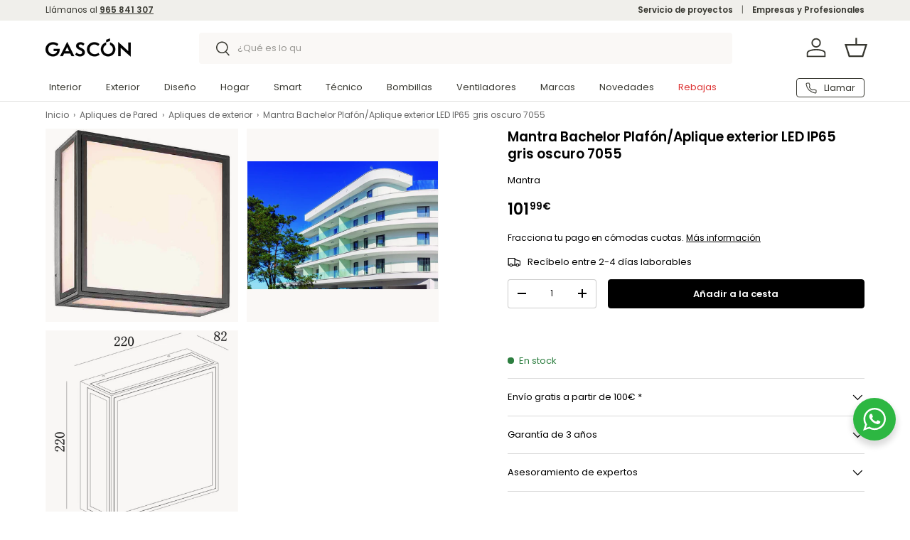

--- FILE ---
content_type: text/html; charset=utf-8
request_url: https://www.gascon.es/products/mantra-bachelor-plafon-aplique-exterior-led-ip65-gris-oscuro-7055
body_size: 57806
content:
<!doctype html>
<html class="no-js" lang="es" dir="ltr">
<head><meta charset="utf-8">
<meta name="viewport" content="width=device-width,initial-scale=1">
<title>Mantra Bachelor Plafón/Aplique exterior LED IP65 gris oscuro 7055 &ndash; GASCÓN Iluminación</title><link rel="canonical" href="https://www.gascon.es/products/mantra-bachelor-plafon-aplique-exterior-led-ip65-gris-oscuro-7055"><link rel="icon" href="//www.gascon.es/cdn/shop/files/Logo_Symbol_White_JPG.jpg?crop=center&height=48&v=1742204913&width=48" type="image/jpg">
  <link rel="apple-touch-icon" href="//www.gascon.es/cdn/shop/files/Logo_Symbol_White_JPG.jpg?crop=center&height=180&v=1742204913&width=180"><meta name="description" content="Plafón/Aplique exterior LED IP65 de color gris oscuro (gris oscuro). Fabricado en material aluminio, cristal"><meta property="og:site_name" content="GASCÓN Iluminación">
<meta property="og:url" content="https://www.gascon.es/products/mantra-bachelor-plafon-aplique-exterior-led-ip65-gris-oscuro-7055">
<meta property="og:title" content="Mantra Bachelor Plafón/Aplique exterior LED IP65 gris oscuro 7055">
<meta property="og:type" content="product">
<meta property="og:description" content="Plafón/Aplique exterior LED IP65 de color gris oscuro (gris oscuro). Fabricado en material aluminio, cristal"><meta property="og:image" content="http://www.gascon.es/cdn/shop/files/7055.jpg?crop=center&height=1200&v=1695779932&width=1200">
  <meta property="og:image:secure_url" content="https://www.gascon.es/cdn/shop/files/7055.jpg?crop=center&height=1200&v=1695779932&width=1200">
  <meta property="og:image:width" content="800">
  <meta property="og:image:height" content="800"><meta property="og:price:amount" content="101,99">
  <meta property="og:price:currency" content="EUR"><meta name="twitter:card" content="summary_large_image">
<meta name="twitter:title" content="Mantra Bachelor Plafón/Aplique exterior LED IP65 gris oscuro 7055">
<meta name="twitter:description" content="Plafón/Aplique exterior LED IP65 de color gris oscuro (gris oscuro). Fabricado en material aluminio, cristal">
<link rel="preload" href="//www.gascon.es/cdn/shop/t/21/assets/main.css?v=86444261197107279471761215736" as="style">


<style data-shopify>
@font-face {
  font-family: Poppins;
  font-weight: 400;
  font-style: normal;
  font-display: swap;
  src: url("//www.gascon.es/cdn/fonts/poppins/poppins_n4.0ba78fa5af9b0e1a374041b3ceaadf0a43b41362.woff2") format("woff2"),
       url("//www.gascon.es/cdn/fonts/poppins/poppins_n4.214741a72ff2596839fc9760ee7a770386cf16ca.woff") format("woff");
}
@font-face {
  font-family: Poppins;
  font-weight: 700;
  font-style: normal;
  font-display: swap;
  src: url("//www.gascon.es/cdn/fonts/poppins/poppins_n7.56758dcf284489feb014a026f3727f2f20a54626.woff2") format("woff2"),
       url("//www.gascon.es/cdn/fonts/poppins/poppins_n7.f34f55d9b3d3205d2cd6f64955ff4b36f0cfd8da.woff") format("woff");
}
@font-face {
  font-family: Poppins;
  font-weight: 400;
  font-style: italic;
  font-display: swap;
  src: url("//www.gascon.es/cdn/fonts/poppins/poppins_i4.846ad1e22474f856bd6b81ba4585a60799a9f5d2.woff2") format("woff2"),
       url("//www.gascon.es/cdn/fonts/poppins/poppins_i4.56b43284e8b52fc64c1fd271f289a39e8477e9ec.woff") format("woff");
}
@font-face {
  font-family: Poppins;
  font-weight: 700;
  font-style: italic;
  font-display: swap;
  src: url("//www.gascon.es/cdn/fonts/poppins/poppins_i7.42fd71da11e9d101e1e6c7932199f925f9eea42d.woff2") format("woff2"),
       url("//www.gascon.es/cdn/fonts/poppins/poppins_i7.ec8499dbd7616004e21155106d13837fff4cf556.woff") format("woff");
}
@font-face {
  font-family: Poppins;
  font-weight: 600;
  font-style: normal;
  font-display: swap;
  src: url("//www.gascon.es/cdn/fonts/poppins/poppins_n6.aa29d4918bc243723d56b59572e18228ed0786f6.woff2") format("woff2"),
       url("//www.gascon.es/cdn/fonts/poppins/poppins_n6.5f815d845fe073750885d5b7e619ee00e8111208.woff") format("woff");
}
@font-face {
  font-family: Poppins;
  font-weight: 400;
  font-style: normal;
  font-display: swap;
  src: url("//www.gascon.es/cdn/fonts/poppins/poppins_n4.0ba78fa5af9b0e1a374041b3ceaadf0a43b41362.woff2") format("woff2"),
       url("//www.gascon.es/cdn/fonts/poppins/poppins_n4.214741a72ff2596839fc9760ee7a770386cf16ca.woff") format("woff");
}
:root {
      --bg-color: 255 255 255 / 1.0;
      --bg-color-og: 255 255 255 / 1.0;
      --heading-color: 0 0 0;
      --text-color: 0 0 0;
      --text-color-og: 0 0 0;
      --scrollbar-color: 0 0 0;
      --link-color: 0 0 0;
      --link-color-og: 0 0 0;
      --star-color: 255 194 0;--swatch-border-color-default: 204 204 204;
        --swatch-border-color-active: 128 128 128;
        --swatch-card-size: 44px;
        --swatch-variant-picker-size: 64px;--color-scheme-1-bg: 240 239 235 / 1.0;
      --color-scheme-1-grad: ;
      --color-scheme-1-heading: 0 0 0;
      --color-scheme-1-text: 0 0 0;
      --color-scheme-1-btn-bg: 0 0 0;
      --color-scheme-1-btn-text: 255 255 255;
      --color-scheme-1-btn-bg-hover: 46 46 46;--color-scheme-2-bg: 0 0 0 / 1.0;
      --color-scheme-2-grad: ;
      --color-scheme-2-heading: 255 255 255;
      --color-scheme-2-text: 255 255 255;
      --color-scheme-2-btn-bg: 255 255 255;
      --color-scheme-2-btn-text: 0 0 0;
      --color-scheme-2-btn-bg-hover: 225 225 225;--color-scheme-3-bg: 221 51 51 / 1.0;
      --color-scheme-3-grad: ;
      --color-scheme-3-heading: 255 255 255;
      --color-scheme-3-text: 255 255 255;
      --color-scheme-3-btn-bg: 255 255 255;
      --color-scheme-3-btn-text: 0 0 0;
      --color-scheme-3-btn-bg-hover: 225 225 225;

      --drawer-bg-color: 255 255 255 / 1.0;
      --drawer-text-color: 0 0 0;

      --panel-bg-color: 240 239 235 / 1.0;
      --panel-heading-color: 0 0 0;
      --panel-text-color: 0 0 0;

      --in-stock-text-color: 44 126 63;
      --low-stock-text-color: 217 160 16;
      --very-low-stock-text-color: 221 51 51;
      --no-stock-text-color: 119 119 119;
      --no-stock-backordered-text-color: 119 119 119;

      --error-bg-color: 252 237 238;
      --error-text-color: 221 51 51;
      --success-bg-color: 232 246 234;
      --success-text-color: 44 126 63;
      --info-bg-color: 228 237 250;
      --info-text-color: 26 102 210;

      --heading-font-family: Poppins, sans-serif;
      --heading-font-style: normal;
      --heading-font-weight: 600;
      --heading-scale-start: 2;

      --navigation-font-family: Poppins, sans-serif;
      --navigation-font-style: normal;
      --navigation-font-weight: 400;--heading-text-transform: none;
--subheading-text-transform: none;
      --body-font-family: Poppins, sans-serif;
      --body-font-style: normal;
      --body-font-weight: 400;
      --body-font-size: 15;

      --section-gap: 32;
      --heading-gap: calc(8 * var(--space-unit));--heading-gap: calc(6 * var(--space-unit));--grid-column-gap: 20px;--btn-bg-color: 0 0 0;
      --btn-bg-hover-color: 46 46 46;
      --btn-text-color: 255 255 255;
      --btn-bg-color-og: 0 0 0;
      --btn-text-color-og: 255 255 255;
      --btn-alt-bg-color: 255 255 255;
      --btn-alt-bg-alpha: 1.0;
      --btn-alt-text-color: 0 0 0;
      --btn-border-width: 1px;
      --btn-padding-y: 12px;

      
      --btn-border-radius: 4px;
      

      --btn-lg-border-radius: 50%;
      --btn-icon-border-radius: 50%;
      --input-with-btn-inner-radius: var(--btn-border-radius);

      --input-bg-color: 255 255 255 / 1.0;
      --input-text-color: 0 0 0;
      --input-border-width: 1px;
      --input-border-radius: 3px;
      --textarea-border-radius: 3px;
      --input-border-radius: 4px;
      --input-bg-color-diff-3: #f7f7f7;
      --input-bg-color-diff-6: #f0f0f0;

      --modal-border-radius: 3px;
      --modal-overlay-color: 0 0 0;
      --modal-overlay-opacity: 0.4;
      --drawer-border-radius: 3px;
      --overlay-border-radius: 3px;

      --custom-label-bg-color: 0 0 0 / 1.0;
      --custom-label-text-color: 255 255 255 / 1.0;--sale-label-bg-color: 221 51 51 / 1.0;
      --sale-label-text-color: 255 255 255 / 1.0;--sold-out-label-bg-color: 68 68 68 / 1.0;
      --sold-out-label-text-color: 255 255 255 / 1.0;--new-label-bg-color: 0 0 0 / 1.0;
      --new-label-text-color: 255 255 255 / 1.0;--preorder-label-bg-color: 103 170 249 / 1.0;
      --preorder-label-text-color: 255 255 255 / 1.0;

      --collection-label-color: 0 126 18 / 1.0;

      --page-width: 1590px;
      --gutter-sm: 20px;
      --gutter-md: 32px;
      --gutter-lg: 64px;

      --payment-terms-bg-color: #ffffff;

      --coll-card-bg-color: #f7f7f7;
      --coll-card-border-color: rgba(0,0,0,0);

      --card-highlight-bg-color: #F9F9F9;
      --card-highlight-text-color: 85 85 85;
      --card-highlight-border-color: #E1E1E1;--blend-bg-color: #faf8f6;

      --reading-width: 48em;
    }

    @media (max-width: 769px) {
      :root {
        --reading-width: 36em;
      }
    }
  </style><link rel="stylesheet" href="//www.gascon.es/cdn/shop/t/21/assets/main.css?v=86444261197107279471761215736">
  <script src="//www.gascon.es/cdn/shop/t/21/assets/main.js?v=129661173363203103461761215737" defer="defer"></script><link rel="preload" href="//www.gascon.es/cdn/fonts/poppins/poppins_n4.0ba78fa5af9b0e1a374041b3ceaadf0a43b41362.woff2" as="font" type="font/woff2" crossorigin fetchpriority="high"><link rel="preload" href="//www.gascon.es/cdn/fonts/poppins/poppins_n6.aa29d4918bc243723d56b59572e18228ed0786f6.woff2" as="font" type="font/woff2" crossorigin fetchpriority="high"><script>window.performance && window.performance.mark && window.performance.mark('shopify.content_for_header.start');</script><meta name="facebook-domain-verification" content="jdkdfbzvgtxpsyhx5yxutgznpa8wrs">
<meta name="google-site-verification" content="zY1V6v2kh1RiXcjct-y2cWA2ppPTAM0BFxrgGYA0TO0">
<meta id="shopify-digital-wallet" name="shopify-digital-wallet" content="/75061788960/digital_wallets/dialog">
<meta name="shopify-checkout-api-token" content="f31d1b8afee7fb7ad58cce91d2c23f0b">
<meta id="in-context-paypal-metadata" data-shop-id="75061788960" data-venmo-supported="false" data-environment="production" data-locale="es_ES" data-paypal-v4="true" data-currency="EUR">
<link rel="alternate" hreflang="x-default" href="https://www.gascon.es/products/mantra-bachelor-plafon-aplique-exterior-led-ip65-gris-oscuro-7055">
<link rel="alternate" hreflang="es" href="https://www.gascon.es/products/mantra-bachelor-plafon-aplique-exterior-led-ip65-gris-oscuro-7055">
<link rel="alternate" hreflang="en" href="https://www.gascon.es/en/products/mantra-bachelor-plafon-aplique-exterior-led-ip65-gris-oscuro-7055">
<link rel="alternate" type="application/json+oembed" href="https://www.gascon.es/products/mantra-bachelor-plafon-aplique-exterior-led-ip65-gris-oscuro-7055.oembed">
<script async="async" src="/checkouts/internal/preloads.js?locale=es-ES"></script>
<link rel="preconnect" href="https://shop.app" crossorigin="anonymous">
<script async="async" src="https://shop.app/checkouts/internal/preloads.js?locale=es-ES&shop_id=75061788960" crossorigin="anonymous"></script>
<script id="apple-pay-shop-capabilities" type="application/json">{"shopId":75061788960,"countryCode":"ES","currencyCode":"EUR","merchantCapabilities":["supports3DS"],"merchantId":"gid:\/\/shopify\/Shop\/75061788960","merchantName":"GASCÓN Iluminación","requiredBillingContactFields":["postalAddress","email","phone"],"requiredShippingContactFields":["postalAddress","email","phone"],"shippingType":"shipping","supportedNetworks":["visa","maestro","masterCard","amex"],"total":{"type":"pending","label":"GASCÓN Iluminación","amount":"1.00"},"shopifyPaymentsEnabled":true,"supportsSubscriptions":true}</script>
<script id="shopify-features" type="application/json">{"accessToken":"f31d1b8afee7fb7ad58cce91d2c23f0b","betas":["rich-media-storefront-analytics"],"domain":"www.gascon.es","predictiveSearch":true,"shopId":75061788960,"locale":"es"}</script>
<script>var Shopify = Shopify || {};
Shopify.shop = "gascon2023.myshopify.com";
Shopify.locale = "es";
Shopify.currency = {"active":"EUR","rate":"1.0"};
Shopify.country = "ES";
Shopify.theme = {"name":"Gascón 2025-11","id":181411053946,"schema_name":"Enterprise","schema_version":"2.0.1","theme_store_id":1657,"role":"main"};
Shopify.theme.handle = "null";
Shopify.theme.style = {"id":null,"handle":null};
Shopify.cdnHost = "www.gascon.es/cdn";
Shopify.routes = Shopify.routes || {};
Shopify.routes.root = "/";</script>
<script type="module">!function(o){(o.Shopify=o.Shopify||{}).modules=!0}(window);</script>
<script>!function(o){function n(){var o=[];function n(){o.push(Array.prototype.slice.apply(arguments))}return n.q=o,n}var t=o.Shopify=o.Shopify||{};t.loadFeatures=n(),t.autoloadFeatures=n()}(window);</script>
<script>
  window.ShopifyPay = window.ShopifyPay || {};
  window.ShopifyPay.apiHost = "shop.app\/pay";
  window.ShopifyPay.redirectState = null;
</script>
<script id="shop-js-analytics" type="application/json">{"pageType":"product"}</script>
<script defer="defer" async type="module" src="//www.gascon.es/cdn/shopifycloud/shop-js/modules/v2/client.init-shop-cart-sync_CvZOh8Af.es.esm.js"></script>
<script defer="defer" async type="module" src="//www.gascon.es/cdn/shopifycloud/shop-js/modules/v2/chunk.common_3Rxs6Qxh.esm.js"></script>
<script type="module">
  await import("//www.gascon.es/cdn/shopifycloud/shop-js/modules/v2/client.init-shop-cart-sync_CvZOh8Af.es.esm.js");
await import("//www.gascon.es/cdn/shopifycloud/shop-js/modules/v2/chunk.common_3Rxs6Qxh.esm.js");

  window.Shopify.SignInWithShop?.initShopCartSync?.({"fedCMEnabled":true,"windoidEnabled":true});

</script>
<script>
  window.Shopify = window.Shopify || {};
  if (!window.Shopify.featureAssets) window.Shopify.featureAssets = {};
  window.Shopify.featureAssets['shop-js'] = {"shop-cart-sync":["modules/v2/client.shop-cart-sync_rmK0axmV.es.esm.js","modules/v2/chunk.common_3Rxs6Qxh.esm.js"],"init-fed-cm":["modules/v2/client.init-fed-cm_ZaR7zFve.es.esm.js","modules/v2/chunk.common_3Rxs6Qxh.esm.js"],"shop-cash-offers":["modules/v2/client.shop-cash-offers_CD08217J.es.esm.js","modules/v2/chunk.common_3Rxs6Qxh.esm.js","modules/v2/chunk.modal_DPIzVVvN.esm.js"],"shop-button":["modules/v2/client.shop-button_DtKRgnFY.es.esm.js","modules/v2/chunk.common_3Rxs6Qxh.esm.js"],"shop-toast-manager":["modules/v2/client.shop-toast-manager_BhL87v9O.es.esm.js","modules/v2/chunk.common_3Rxs6Qxh.esm.js"],"init-shop-cart-sync":["modules/v2/client.init-shop-cart-sync_CvZOh8Af.es.esm.js","modules/v2/chunk.common_3Rxs6Qxh.esm.js"],"avatar":["modules/v2/client.avatar_BTnouDA3.es.esm.js"],"init-windoid":["modules/v2/client.init-windoid_B42Q2JHR.es.esm.js","modules/v2/chunk.common_3Rxs6Qxh.esm.js"],"init-shop-email-lookup-coordinator":["modules/v2/client.init-shop-email-lookup-coordinator_CFAE-OH8.es.esm.js","modules/v2/chunk.common_3Rxs6Qxh.esm.js"],"pay-button":["modules/v2/client.pay-button_x3Sl_UWF.es.esm.js","modules/v2/chunk.common_3Rxs6Qxh.esm.js"],"shop-login-button":["modules/v2/client.shop-login-button_Bwv8tzNm.es.esm.js","modules/v2/chunk.common_3Rxs6Qxh.esm.js","modules/v2/chunk.modal_DPIzVVvN.esm.js"],"init-customer-accounts-sign-up":["modules/v2/client.init-customer-accounts-sign-up_CqSuJy7r.es.esm.js","modules/v2/client.shop-login-button_Bwv8tzNm.es.esm.js","modules/v2/chunk.common_3Rxs6Qxh.esm.js","modules/v2/chunk.modal_DPIzVVvN.esm.js"],"init-shop-for-new-customer-accounts":["modules/v2/client.init-shop-for-new-customer-accounts_l0dYgp_m.es.esm.js","modules/v2/client.shop-login-button_Bwv8tzNm.es.esm.js","modules/v2/chunk.common_3Rxs6Qxh.esm.js","modules/v2/chunk.modal_DPIzVVvN.esm.js"],"init-customer-accounts":["modules/v2/client.init-customer-accounts_DwzgN7WB.es.esm.js","modules/v2/client.shop-login-button_Bwv8tzNm.es.esm.js","modules/v2/chunk.common_3Rxs6Qxh.esm.js","modules/v2/chunk.modal_DPIzVVvN.esm.js"],"shop-follow-button":["modules/v2/client.shop-follow-button_sMoqSZtr.es.esm.js","modules/v2/chunk.common_3Rxs6Qxh.esm.js","modules/v2/chunk.modal_DPIzVVvN.esm.js"],"checkout-modal":["modules/v2/client.checkout-modal_CwKmoEcx.es.esm.js","modules/v2/chunk.common_3Rxs6Qxh.esm.js","modules/v2/chunk.modal_DPIzVVvN.esm.js"],"lead-capture":["modules/v2/client.lead-capture_De9xQpTV.es.esm.js","modules/v2/chunk.common_3Rxs6Qxh.esm.js","modules/v2/chunk.modal_DPIzVVvN.esm.js"],"shop-login":["modules/v2/client.shop-login_DZKlOsWP.es.esm.js","modules/v2/chunk.common_3Rxs6Qxh.esm.js","modules/v2/chunk.modal_DPIzVVvN.esm.js"],"payment-terms":["modules/v2/client.payment-terms_WyOlUs-o.es.esm.js","modules/v2/chunk.common_3Rxs6Qxh.esm.js","modules/v2/chunk.modal_DPIzVVvN.esm.js"]};
</script>
<script>(function() {
  var isLoaded = false;
  function asyncLoad() {
    if (isLoaded) return;
    isLoaded = true;
    var urls = ["https:\/\/s3.eu-west-1.amazonaws.com\/production-klarna-il-shopify-osm\/0b7fe7c4a98ef8166eeafee767bc667686567a25\/gascon2023.myshopify.com-1764716721947.js?shop=gascon2023.myshopify.com"];
    for (var i = 0; i < urls.length; i++) {
      var s = document.createElement('script');
      s.type = 'text/javascript';
      s.async = true;
      s.src = urls[i];
      var x = document.getElementsByTagName('script')[0];
      x.parentNode.insertBefore(s, x);
    }
  };
  if(window.attachEvent) {
    window.attachEvent('onload', asyncLoad);
  } else {
    window.addEventListener('load', asyncLoad, false);
  }
})();</script>
<script id="__st">var __st={"a":75061788960,"offset":3600,"reqid":"956c76d0-6b42-4ab9-af95-e2b884571ece-1768856048","pageurl":"www.gascon.es\/products\/mantra-bachelor-plafon-aplique-exterior-led-ip65-gris-oscuro-7055","u":"8f0e082cab4a","p":"product","rtyp":"product","rid":8729510510880};</script>
<script>window.ShopifyPaypalV4VisibilityTracking = true;</script>
<script id="captcha-bootstrap">!function(){'use strict';const t='contact',e='account',n='new_comment',o=[[t,t],['blogs',n],['comments',n],[t,'customer']],c=[[e,'customer_login'],[e,'guest_login'],[e,'recover_customer_password'],[e,'create_customer']],r=t=>t.map((([t,e])=>`form[action*='/${t}']:not([data-nocaptcha='true']) input[name='form_type'][value='${e}']`)).join(','),a=t=>()=>t?[...document.querySelectorAll(t)].map((t=>t.form)):[];function s(){const t=[...o],e=r(t);return a(e)}const i='password',u='form_key',d=['recaptcha-v3-token','g-recaptcha-response','h-captcha-response',i],f=()=>{try{return window.sessionStorage}catch{return}},m='__shopify_v',_=t=>t.elements[u];function p(t,e,n=!1){try{const o=window.sessionStorage,c=JSON.parse(o.getItem(e)),{data:r}=function(t){const{data:e,action:n}=t;return t[m]||n?{data:e,action:n}:{data:t,action:n}}(c);for(const[e,n]of Object.entries(r))t.elements[e]&&(t.elements[e].value=n);n&&o.removeItem(e)}catch(o){console.error('form repopulation failed',{error:o})}}const l='form_type',E='cptcha';function T(t){t.dataset[E]=!0}const w=window,h=w.document,L='Shopify',v='ce_forms',y='captcha';let A=!1;((t,e)=>{const n=(g='f06e6c50-85a8-45c8-87d0-21a2b65856fe',I='https://cdn.shopify.com/shopifycloud/storefront-forms-hcaptcha/ce_storefront_forms_captcha_hcaptcha.v1.5.2.iife.js',D={infoText:'Protegido por hCaptcha',privacyText:'Privacidad',termsText:'Términos'},(t,e,n)=>{const o=w[L][v],c=o.bindForm;if(c)return c(t,g,e,D).then(n);var r;o.q.push([[t,g,e,D],n]),r=I,A||(h.body.append(Object.assign(h.createElement('script'),{id:'captcha-provider',async:!0,src:r})),A=!0)});var g,I,D;w[L]=w[L]||{},w[L][v]=w[L][v]||{},w[L][v].q=[],w[L][y]=w[L][y]||{},w[L][y].protect=function(t,e){n(t,void 0,e),T(t)},Object.freeze(w[L][y]),function(t,e,n,w,h,L){const[v,y,A,g]=function(t,e,n){const i=e?o:[],u=t?c:[],d=[...i,...u],f=r(d),m=r(i),_=r(d.filter((([t,e])=>n.includes(e))));return[a(f),a(m),a(_),s()]}(w,h,L),I=t=>{const e=t.target;return e instanceof HTMLFormElement?e:e&&e.form},D=t=>v().includes(t);t.addEventListener('submit',(t=>{const e=I(t);if(!e)return;const n=D(e)&&!e.dataset.hcaptchaBound&&!e.dataset.recaptchaBound,o=_(e),c=g().includes(e)&&(!o||!o.value);(n||c)&&t.preventDefault(),c&&!n&&(function(t){try{if(!f())return;!function(t){const e=f();if(!e)return;const n=_(t);if(!n)return;const o=n.value;o&&e.removeItem(o)}(t);const e=Array.from(Array(32),(()=>Math.random().toString(36)[2])).join('');!function(t,e){_(t)||t.append(Object.assign(document.createElement('input'),{type:'hidden',name:u})),t.elements[u].value=e}(t,e),function(t,e){const n=f();if(!n)return;const o=[...t.querySelectorAll(`input[type='${i}']`)].map((({name:t})=>t)),c=[...d,...o],r={};for(const[a,s]of new FormData(t).entries())c.includes(a)||(r[a]=s);n.setItem(e,JSON.stringify({[m]:1,action:t.action,data:r}))}(t,e)}catch(e){console.error('failed to persist form',e)}}(e),e.submit())}));const S=(t,e)=>{t&&!t.dataset[E]&&(n(t,e.some((e=>e===t))),T(t))};for(const o of['focusin','change'])t.addEventListener(o,(t=>{const e=I(t);D(e)&&S(e,y())}));const B=e.get('form_key'),M=e.get(l),P=B&&M;t.addEventListener('DOMContentLoaded',(()=>{const t=y();if(P)for(const e of t)e.elements[l].value===M&&p(e,B);[...new Set([...A(),...v().filter((t=>'true'===t.dataset.shopifyCaptcha))])].forEach((e=>S(e,t)))}))}(h,new URLSearchParams(w.location.search),n,t,e,['guest_login'])})(!1,!0)}();</script>
<script integrity="sha256-4kQ18oKyAcykRKYeNunJcIwy7WH5gtpwJnB7kiuLZ1E=" data-source-attribution="shopify.loadfeatures" defer="defer" src="//www.gascon.es/cdn/shopifycloud/storefront/assets/storefront/load_feature-a0a9edcb.js" crossorigin="anonymous"></script>
<script crossorigin="anonymous" defer="defer" src="//www.gascon.es/cdn/shopifycloud/storefront/assets/shopify_pay/storefront-65b4c6d7.js?v=20250812"></script>
<script data-source-attribution="shopify.dynamic_checkout.dynamic.init">var Shopify=Shopify||{};Shopify.PaymentButton=Shopify.PaymentButton||{isStorefrontPortableWallets:!0,init:function(){window.Shopify.PaymentButton.init=function(){};var t=document.createElement("script");t.src="https://www.gascon.es/cdn/shopifycloud/portable-wallets/latest/portable-wallets.es.js",t.type="module",document.head.appendChild(t)}};
</script>
<script data-source-attribution="shopify.dynamic_checkout.buyer_consent">
  function portableWalletsHideBuyerConsent(e){var t=document.getElementById("shopify-buyer-consent"),n=document.getElementById("shopify-subscription-policy-button");t&&n&&(t.classList.add("hidden"),t.setAttribute("aria-hidden","true"),n.removeEventListener("click",e))}function portableWalletsShowBuyerConsent(e){var t=document.getElementById("shopify-buyer-consent"),n=document.getElementById("shopify-subscription-policy-button");t&&n&&(t.classList.remove("hidden"),t.removeAttribute("aria-hidden"),n.addEventListener("click",e))}window.Shopify?.PaymentButton&&(window.Shopify.PaymentButton.hideBuyerConsent=portableWalletsHideBuyerConsent,window.Shopify.PaymentButton.showBuyerConsent=portableWalletsShowBuyerConsent);
</script>
<script data-source-attribution="shopify.dynamic_checkout.cart.bootstrap">document.addEventListener("DOMContentLoaded",(function(){function t(){return document.querySelector("shopify-accelerated-checkout-cart, shopify-accelerated-checkout")}if(t())Shopify.PaymentButton.init();else{new MutationObserver((function(e,n){t()&&(Shopify.PaymentButton.init(),n.disconnect())})).observe(document.body,{childList:!0,subtree:!0})}}));
</script>
<script id='scb4127' type='text/javascript' async='' src='https://www.gascon.es/cdn/shopifycloud/privacy-banner/storefront-banner.js'></script><link id="shopify-accelerated-checkout-styles" rel="stylesheet" media="screen" href="https://www.gascon.es/cdn/shopifycloud/portable-wallets/latest/accelerated-checkout-backwards-compat.css" crossorigin="anonymous">
<style id="shopify-accelerated-checkout-cart">
        #shopify-buyer-consent {
  margin-top: 1em;
  display: inline-block;
  width: 100%;
}

#shopify-buyer-consent.hidden {
  display: none;
}

#shopify-subscription-policy-button {
  background: none;
  border: none;
  padding: 0;
  text-decoration: underline;
  font-size: inherit;
  cursor: pointer;
}

#shopify-subscription-policy-button::before {
  box-shadow: none;
}

      </style>
<script id="sections-script" data-sections="header,footer" defer="defer" src="//www.gascon.es/cdn/shop/t/21/compiled_assets/scripts.js?9759"></script>
<script>window.performance && window.performance.mark && window.performance.mark('shopify.content_for_header.end');</script>
<script src="//www.gascon.es/cdn/shop/t/21/assets/blur-messages.js?v=98620774460636405321761215712" defer="defer"></script>

  <script>document.documentElement.className = document.documentElement.className.replace('no-js', 'js');</script><!-- CC Custom Head Start --><script type="text/javascript">
    (function(c,l,a,r,i,t,y){
        c[a]=c[a]||function(){(c[a].q=c[a].q||[]).push(arguments)};
        t=l.createElement(r);t.async=1;t.src="https://www.clarity.ms/tag/"+i;
        y=l.getElementsByTagName(r)[0];y.parentNode.insertBefore(t,y);
    })(window, document, "clarity", "script", "jampb44q6l");
</script><!-- CC Custom Head End --><!-- BEGIN app block: shopify://apps/doofinder-search-discovery/blocks/doofinder-script/1abc6bc6-ff36-4a37-9034-effae4a47cf6 -->
  <script>
    (function(w, k) {w[k] = window[k] || function () { (window[k].q = window[k].q || []).push(arguments) }})(window, "doofinderApp")
    var dfKvCustomerEmail = "";

    doofinderApp("config", "currency", Shopify.currency.active);
    doofinderApp("config", "language", Shopify.locale);
    var context = Shopify.country;
    
    doofinderApp("config", "priceName", context);
    localStorage.setItem("shopify-language", Shopify.locale);

    doofinderApp("init", "layer", {
      params:{
        "":{
          exclude: {
            not_published_in: [context]
          }
        },
        "product":{
          exclude: {
            not_published_in: [context]
          }
        }
      }
    });
  </script>

  <script src="https://eu1-config.doofinder.com/2.x/1e56efcd-14d5-427b-823f-e374b70f92b9.js" async></script>



<!-- END app block --><script src="https://cdn.shopify.com/extensions/19689677-6488-4a31-adf3-fcf4359c5fd9/forms-2295/assets/shopify-forms-loader.js" type="text/javascript" defer="defer"></script>
<link href="https://monorail-edge.shopifysvc.com" rel="dns-prefetch">
<script>(function(){if ("sendBeacon" in navigator && "performance" in window) {try {var session_token_from_headers = performance.getEntriesByType('navigation')[0].serverTiming.find(x => x.name == '_s').description;} catch {var session_token_from_headers = undefined;}var session_cookie_matches = document.cookie.match(/_shopify_s=([^;]*)/);var session_token_from_cookie = session_cookie_matches && session_cookie_matches.length === 2 ? session_cookie_matches[1] : "";var session_token = session_token_from_headers || session_token_from_cookie || "";function handle_abandonment_event(e) {var entries = performance.getEntries().filter(function(entry) {return /monorail-edge.shopifysvc.com/.test(entry.name);});if (!window.abandonment_tracked && entries.length === 0) {window.abandonment_tracked = true;var currentMs = Date.now();var navigation_start = performance.timing.navigationStart;var payload = {shop_id: 75061788960,url: window.location.href,navigation_start,duration: currentMs - navigation_start,session_token,page_type: "product"};window.navigator.sendBeacon("https://monorail-edge.shopifysvc.com/v1/produce", JSON.stringify({schema_id: "online_store_buyer_site_abandonment/1.1",payload: payload,metadata: {event_created_at_ms: currentMs,event_sent_at_ms: currentMs}}));}}window.addEventListener('pagehide', handle_abandonment_event);}}());</script>
<script id="web-pixels-manager-setup">(function e(e,d,r,n,o){if(void 0===o&&(o={}),!Boolean(null===(a=null===(i=window.Shopify)||void 0===i?void 0:i.analytics)||void 0===a?void 0:a.replayQueue)){var i,a;window.Shopify=window.Shopify||{};var t=window.Shopify;t.analytics=t.analytics||{};var s=t.analytics;s.replayQueue=[],s.publish=function(e,d,r){return s.replayQueue.push([e,d,r]),!0};try{self.performance.mark("wpm:start")}catch(e){}var l=function(){var e={modern:/Edge?\/(1{2}[4-9]|1[2-9]\d|[2-9]\d{2}|\d{4,})\.\d+(\.\d+|)|Firefox\/(1{2}[4-9]|1[2-9]\d|[2-9]\d{2}|\d{4,})\.\d+(\.\d+|)|Chrom(ium|e)\/(9{2}|\d{3,})\.\d+(\.\d+|)|(Maci|X1{2}).+ Version\/(15\.\d+|(1[6-9]|[2-9]\d|\d{3,})\.\d+)([,.]\d+|)( \(\w+\)|)( Mobile\/\w+|) Safari\/|Chrome.+OPR\/(9{2}|\d{3,})\.\d+\.\d+|(CPU[ +]OS|iPhone[ +]OS|CPU[ +]iPhone|CPU IPhone OS|CPU iPad OS)[ +]+(15[._]\d+|(1[6-9]|[2-9]\d|\d{3,})[._]\d+)([._]\d+|)|Android:?[ /-](13[3-9]|1[4-9]\d|[2-9]\d{2}|\d{4,})(\.\d+|)(\.\d+|)|Android.+Firefox\/(13[5-9]|1[4-9]\d|[2-9]\d{2}|\d{4,})\.\d+(\.\d+|)|Android.+Chrom(ium|e)\/(13[3-9]|1[4-9]\d|[2-9]\d{2}|\d{4,})\.\d+(\.\d+|)|SamsungBrowser\/([2-9]\d|\d{3,})\.\d+/,legacy:/Edge?\/(1[6-9]|[2-9]\d|\d{3,})\.\d+(\.\d+|)|Firefox\/(5[4-9]|[6-9]\d|\d{3,})\.\d+(\.\d+|)|Chrom(ium|e)\/(5[1-9]|[6-9]\d|\d{3,})\.\d+(\.\d+|)([\d.]+$|.*Safari\/(?![\d.]+ Edge\/[\d.]+$))|(Maci|X1{2}).+ Version\/(10\.\d+|(1[1-9]|[2-9]\d|\d{3,})\.\d+)([,.]\d+|)( \(\w+\)|)( Mobile\/\w+|) Safari\/|Chrome.+OPR\/(3[89]|[4-9]\d|\d{3,})\.\d+\.\d+|(CPU[ +]OS|iPhone[ +]OS|CPU[ +]iPhone|CPU IPhone OS|CPU iPad OS)[ +]+(10[._]\d+|(1[1-9]|[2-9]\d|\d{3,})[._]\d+)([._]\d+|)|Android:?[ /-](13[3-9]|1[4-9]\d|[2-9]\d{2}|\d{4,})(\.\d+|)(\.\d+|)|Mobile Safari.+OPR\/([89]\d|\d{3,})\.\d+\.\d+|Android.+Firefox\/(13[5-9]|1[4-9]\d|[2-9]\d{2}|\d{4,})\.\d+(\.\d+|)|Android.+Chrom(ium|e)\/(13[3-9]|1[4-9]\d|[2-9]\d{2}|\d{4,})\.\d+(\.\d+|)|Android.+(UC? ?Browser|UCWEB|U3)[ /]?(15\.([5-9]|\d{2,})|(1[6-9]|[2-9]\d|\d{3,})\.\d+)\.\d+|SamsungBrowser\/(5\.\d+|([6-9]|\d{2,})\.\d+)|Android.+MQ{2}Browser\/(14(\.(9|\d{2,})|)|(1[5-9]|[2-9]\d|\d{3,})(\.\d+|))(\.\d+|)|K[Aa][Ii]OS\/(3\.\d+|([4-9]|\d{2,})\.\d+)(\.\d+|)/},d=e.modern,r=e.legacy,n=navigator.userAgent;return n.match(d)?"modern":n.match(r)?"legacy":"unknown"}(),u="modern"===l?"modern":"legacy",c=(null!=n?n:{modern:"",legacy:""})[u],f=function(e){return[e.baseUrl,"/wpm","/b",e.hashVersion,"modern"===e.buildTarget?"m":"l",".js"].join("")}({baseUrl:d,hashVersion:r,buildTarget:u}),m=function(e){var d=e.version,r=e.bundleTarget,n=e.surface,o=e.pageUrl,i=e.monorailEndpoint;return{emit:function(e){var a=e.status,t=e.errorMsg,s=(new Date).getTime(),l=JSON.stringify({metadata:{event_sent_at_ms:s},events:[{schema_id:"web_pixels_manager_load/3.1",payload:{version:d,bundle_target:r,page_url:o,status:a,surface:n,error_msg:t},metadata:{event_created_at_ms:s}}]});if(!i)return console&&console.warn&&console.warn("[Web Pixels Manager] No Monorail endpoint provided, skipping logging."),!1;try{return self.navigator.sendBeacon.bind(self.navigator)(i,l)}catch(e){}var u=new XMLHttpRequest;try{return u.open("POST",i,!0),u.setRequestHeader("Content-Type","text/plain"),u.send(l),!0}catch(e){return console&&console.warn&&console.warn("[Web Pixels Manager] Got an unhandled error while logging to Monorail."),!1}}}}({version:r,bundleTarget:l,surface:e.surface,pageUrl:self.location.href,monorailEndpoint:e.monorailEndpoint});try{o.browserTarget=l,function(e){var d=e.src,r=e.async,n=void 0===r||r,o=e.onload,i=e.onerror,a=e.sri,t=e.scriptDataAttributes,s=void 0===t?{}:t,l=document.createElement("script"),u=document.querySelector("head"),c=document.querySelector("body");if(l.async=n,l.src=d,a&&(l.integrity=a,l.crossOrigin="anonymous"),s)for(var f in s)if(Object.prototype.hasOwnProperty.call(s,f))try{l.dataset[f]=s[f]}catch(e){}if(o&&l.addEventListener("load",o),i&&l.addEventListener("error",i),u)u.appendChild(l);else{if(!c)throw new Error("Did not find a head or body element to append the script");c.appendChild(l)}}({src:f,async:!0,onload:function(){if(!function(){var e,d;return Boolean(null===(d=null===(e=window.Shopify)||void 0===e?void 0:e.analytics)||void 0===d?void 0:d.initialized)}()){var d=window.webPixelsManager.init(e)||void 0;if(d){var r=window.Shopify.analytics;r.replayQueue.forEach((function(e){var r=e[0],n=e[1],o=e[2];d.publishCustomEvent(r,n,o)})),r.replayQueue=[],r.publish=d.publishCustomEvent,r.visitor=d.visitor,r.initialized=!0}}},onerror:function(){return m.emit({status:"failed",errorMsg:"".concat(f," has failed to load")})},sri:function(e){var d=/^sha384-[A-Za-z0-9+/=]+$/;return"string"==typeof e&&d.test(e)}(c)?c:"",scriptDataAttributes:o}),m.emit({status:"loading"})}catch(e){m.emit({status:"failed",errorMsg:(null==e?void 0:e.message)||"Unknown error"})}}})({shopId: 75061788960,storefrontBaseUrl: "https://www.gascon.es",extensionsBaseUrl: "https://extensions.shopifycdn.com/cdn/shopifycloud/web-pixels-manager",monorailEndpoint: "https://monorail-edge.shopifysvc.com/unstable/produce_batch",surface: "storefront-renderer",enabledBetaFlags: ["2dca8a86"],webPixelsConfigList: [{"id":"2231271802","configuration":"{\"installation_id\":\"1e56efcd-14d5-427b-823f-e374b70f92b9\",\"region\":\"eu1\"}","eventPayloadVersion":"v1","runtimeContext":"STRICT","scriptVersion":"2061f8ea39b7d2e31c8b851469aba871","type":"APP","apiClientId":199361,"privacyPurposes":["ANALYTICS","MARKETING","SALE_OF_DATA"],"dataSharingAdjustments":{"protectedCustomerApprovalScopes":["read_customer_personal_data"]}},{"id":"1943372154","configuration":"{\"myshopifyDomain\":\"gascon2023.myshopify.com\"}","eventPayloadVersion":"v1","runtimeContext":"STRICT","scriptVersion":"23b97d18e2aa74363140dc29c9284e87","type":"APP","apiClientId":2775569,"privacyPurposes":["ANALYTICS","MARKETING","SALE_OF_DATA"],"dataSharingAdjustments":{"protectedCustomerApprovalScopes":["read_customer_address","read_customer_email","read_customer_name","read_customer_phone","read_customer_personal_data"]}},{"id":"762249504","configuration":"{\"config\":\"{\\\"google_tag_ids\\\":[\\\"G-FDTP85RLZE\\\",\\\"AW-981119378\\\",\\\"GT-NSV3JKQG\\\"],\\\"target_country\\\":\\\"ES\\\",\\\"gtag_events\\\":[{\\\"type\\\":\\\"begin_checkout\\\",\\\"action_label\\\":[\\\"G-FDTP85RLZE\\\",\\\"AW-981119378\\\/WRs3CPG7grIaEJLj6tMD\\\",\\\"AW-981119378\\\/25ysCIzRzYoZEJLj6tMD\\\"]},{\\\"type\\\":\\\"search\\\",\\\"action_label\\\":[\\\"G-FDTP85RLZE\\\",\\\"AW-981119378\\\/tAzqCP27grIaEJLj6tMD\\\"]},{\\\"type\\\":\\\"view_item\\\",\\\"action_label\\\":[\\\"G-FDTP85RLZE\\\",\\\"AW-981119378\\\/ORyqCPq7grIaEJLj6tMD\\\",\\\"MC-SP16RDE5MS\\\"]},{\\\"type\\\":\\\"purchase\\\",\\\"action_label\\\":[\\\"G-FDTP85RLZE\\\",\\\"AW-981119378\\\/aznPCO67grIaEJLj6tMD\\\",\\\"MC-SP16RDE5MS\\\"]},{\\\"type\\\":\\\"page_view\\\",\\\"action_label\\\":[\\\"G-FDTP85RLZE\\\",\\\"AW-981119378\\\/1KLgCPe7grIaEJLj6tMD\\\",\\\"MC-SP16RDE5MS\\\"]},{\\\"type\\\":\\\"add_payment_info\\\",\\\"action_label\\\":[\\\"G-FDTP85RLZE\\\",\\\"AW-981119378\\\/hZesCIC8grIaEJLj6tMD\\\"]},{\\\"type\\\":\\\"add_to_cart\\\",\\\"action_label\\\":[\\\"G-FDTP85RLZE\\\",\\\"AW-981119378\\\/N_1yCPS7grIaEJLj6tMD\\\"]}],\\\"enable_monitoring_mode\\\":false}\"}","eventPayloadVersion":"v1","runtimeContext":"OPEN","scriptVersion":"b2a88bafab3e21179ed38636efcd8a93","type":"APP","apiClientId":1780363,"privacyPurposes":[],"dataSharingAdjustments":{"protectedCustomerApprovalScopes":["read_customer_address","read_customer_email","read_customer_name","read_customer_personal_data","read_customer_phone"]}},{"id":"680657184","configuration":"{\"pixelCode\":\"CKRV4KBC77U383KU9EP0\"}","eventPayloadVersion":"v1","runtimeContext":"STRICT","scriptVersion":"22e92c2ad45662f435e4801458fb78cc","type":"APP","apiClientId":4383523,"privacyPurposes":["ANALYTICS","MARKETING","SALE_OF_DATA"],"dataSharingAdjustments":{"protectedCustomerApprovalScopes":["read_customer_address","read_customer_email","read_customer_name","read_customer_personal_data","read_customer_phone"]}},{"id":"269320480","configuration":"{\"pixel_id\":\"182647181557580\",\"pixel_type\":\"facebook_pixel\",\"metaapp_system_user_token\":\"-\"}","eventPayloadVersion":"v1","runtimeContext":"OPEN","scriptVersion":"ca16bc87fe92b6042fbaa3acc2fbdaa6","type":"APP","apiClientId":2329312,"privacyPurposes":["ANALYTICS","MARKETING","SALE_OF_DATA"],"dataSharingAdjustments":{"protectedCustomerApprovalScopes":["read_customer_address","read_customer_email","read_customer_name","read_customer_personal_data","read_customer_phone"]}},{"id":"175833376","configuration":"{\"tagID\":\"2613274044409\"}","eventPayloadVersion":"v1","runtimeContext":"STRICT","scriptVersion":"18031546ee651571ed29edbe71a3550b","type":"APP","apiClientId":3009811,"privacyPurposes":["ANALYTICS","MARKETING","SALE_OF_DATA"],"dataSharingAdjustments":{"protectedCustomerApprovalScopes":["read_customer_address","read_customer_email","read_customer_name","read_customer_personal_data","read_customer_phone"]}},{"id":"107217184","eventPayloadVersion":"1","runtimeContext":"LAX","scriptVersion":"1","type":"CUSTOM","privacyPurposes":["ANALYTICS","MARKETING","SALE_OF_DATA"],"name":"Clarity"},{"id":"shopify-app-pixel","configuration":"{}","eventPayloadVersion":"v1","runtimeContext":"STRICT","scriptVersion":"0450","apiClientId":"shopify-pixel","type":"APP","privacyPurposes":["ANALYTICS","MARKETING"]},{"id":"shopify-custom-pixel","eventPayloadVersion":"v1","runtimeContext":"LAX","scriptVersion":"0450","apiClientId":"shopify-pixel","type":"CUSTOM","privacyPurposes":["ANALYTICS","MARKETING"]}],isMerchantRequest: false,initData: {"shop":{"name":"GASCÓN Iluminación","paymentSettings":{"currencyCode":"EUR"},"myshopifyDomain":"gascon2023.myshopify.com","countryCode":"ES","storefrontUrl":"https:\/\/www.gascon.es"},"customer":null,"cart":null,"checkout":null,"productVariants":[{"price":{"amount":101.99,"currencyCode":"EUR"},"product":{"title":"Mantra Bachelor Plafón\/Aplique exterior LED  IP65 gris oscuro 7055","vendor":"Mantra","id":"8729510510880","untranslatedTitle":"Mantra Bachelor Plafón\/Aplique exterior LED  IP65 gris oscuro 7055","url":"\/products\/mantra-bachelor-plafon-aplique-exterior-led-ip65-gris-oscuro-7055","type":"Iluminación exterior"},"id":"46822292062496","image":{"src":"\/\/www.gascon.es\/cdn\/shop\/files\/7055.jpg?v=1695779932"},"sku":"MANT7055","title":"Default Title","untranslatedTitle":"Default Title"}],"purchasingCompany":null},},"https://www.gascon.es/cdn","fcfee988w5aeb613cpc8e4bc33m6693e112",{"modern":"","legacy":""},{"shopId":"75061788960","storefrontBaseUrl":"https:\/\/www.gascon.es","extensionBaseUrl":"https:\/\/extensions.shopifycdn.com\/cdn\/shopifycloud\/web-pixels-manager","surface":"storefront-renderer","enabledBetaFlags":"[\"2dca8a86\"]","isMerchantRequest":"false","hashVersion":"fcfee988w5aeb613cpc8e4bc33m6693e112","publish":"custom","events":"[[\"page_viewed\",{}],[\"product_viewed\",{\"productVariant\":{\"price\":{\"amount\":101.99,\"currencyCode\":\"EUR\"},\"product\":{\"title\":\"Mantra Bachelor Plafón\/Aplique exterior LED  IP65 gris oscuro 7055\",\"vendor\":\"Mantra\",\"id\":\"8729510510880\",\"untranslatedTitle\":\"Mantra Bachelor Plafón\/Aplique exterior LED  IP65 gris oscuro 7055\",\"url\":\"\/products\/mantra-bachelor-plafon-aplique-exterior-led-ip65-gris-oscuro-7055\",\"type\":\"Iluminación exterior\"},\"id\":\"46822292062496\",\"image\":{\"src\":\"\/\/www.gascon.es\/cdn\/shop\/files\/7055.jpg?v=1695779932\"},\"sku\":\"MANT7055\",\"title\":\"Default Title\",\"untranslatedTitle\":\"Default Title\"}}]]"});</script><script>
  window.ShopifyAnalytics = window.ShopifyAnalytics || {};
  window.ShopifyAnalytics.meta = window.ShopifyAnalytics.meta || {};
  window.ShopifyAnalytics.meta.currency = 'EUR';
  var meta = {"product":{"id":8729510510880,"gid":"gid:\/\/shopify\/Product\/8729510510880","vendor":"Mantra","type":"Iluminación exterior","handle":"mantra-bachelor-plafon-aplique-exterior-led-ip65-gris-oscuro-7055","variants":[{"id":46822292062496,"price":10199,"name":"Mantra Bachelor Plafón\/Aplique exterior LED  IP65 gris oscuro 7055","public_title":null,"sku":"MANT7055"}],"remote":false},"page":{"pageType":"product","resourceType":"product","resourceId":8729510510880,"requestId":"956c76d0-6b42-4ab9-af95-e2b884571ece-1768856048"}};
  for (var attr in meta) {
    window.ShopifyAnalytics.meta[attr] = meta[attr];
  }
</script>
<script class="analytics">
  (function () {
    var customDocumentWrite = function(content) {
      var jquery = null;

      if (window.jQuery) {
        jquery = window.jQuery;
      } else if (window.Checkout && window.Checkout.$) {
        jquery = window.Checkout.$;
      }

      if (jquery) {
        jquery('body').append(content);
      }
    };

    var hasLoggedConversion = function(token) {
      if (token) {
        return document.cookie.indexOf('loggedConversion=' + token) !== -1;
      }
      return false;
    }

    var setCookieIfConversion = function(token) {
      if (token) {
        var twoMonthsFromNow = new Date(Date.now());
        twoMonthsFromNow.setMonth(twoMonthsFromNow.getMonth() + 2);

        document.cookie = 'loggedConversion=' + token + '; expires=' + twoMonthsFromNow;
      }
    }

    var trekkie = window.ShopifyAnalytics.lib = window.trekkie = window.trekkie || [];
    if (trekkie.integrations) {
      return;
    }
    trekkie.methods = [
      'identify',
      'page',
      'ready',
      'track',
      'trackForm',
      'trackLink'
    ];
    trekkie.factory = function(method) {
      return function() {
        var args = Array.prototype.slice.call(arguments);
        args.unshift(method);
        trekkie.push(args);
        return trekkie;
      };
    };
    for (var i = 0; i < trekkie.methods.length; i++) {
      var key = trekkie.methods[i];
      trekkie[key] = trekkie.factory(key);
    }
    trekkie.load = function(config) {
      trekkie.config = config || {};
      trekkie.config.initialDocumentCookie = document.cookie;
      var first = document.getElementsByTagName('script')[0];
      var script = document.createElement('script');
      script.type = 'text/javascript';
      script.onerror = function(e) {
        var scriptFallback = document.createElement('script');
        scriptFallback.type = 'text/javascript';
        scriptFallback.onerror = function(error) {
                var Monorail = {
      produce: function produce(monorailDomain, schemaId, payload) {
        var currentMs = new Date().getTime();
        var event = {
          schema_id: schemaId,
          payload: payload,
          metadata: {
            event_created_at_ms: currentMs,
            event_sent_at_ms: currentMs
          }
        };
        return Monorail.sendRequest("https://" + monorailDomain + "/v1/produce", JSON.stringify(event));
      },
      sendRequest: function sendRequest(endpointUrl, payload) {
        // Try the sendBeacon API
        if (window && window.navigator && typeof window.navigator.sendBeacon === 'function' && typeof window.Blob === 'function' && !Monorail.isIos12()) {
          var blobData = new window.Blob([payload], {
            type: 'text/plain'
          });

          if (window.navigator.sendBeacon(endpointUrl, blobData)) {
            return true;
          } // sendBeacon was not successful

        } // XHR beacon

        var xhr = new XMLHttpRequest();

        try {
          xhr.open('POST', endpointUrl);
          xhr.setRequestHeader('Content-Type', 'text/plain');
          xhr.send(payload);
        } catch (e) {
          console.log(e);
        }

        return false;
      },
      isIos12: function isIos12() {
        return window.navigator.userAgent.lastIndexOf('iPhone; CPU iPhone OS 12_') !== -1 || window.navigator.userAgent.lastIndexOf('iPad; CPU OS 12_') !== -1;
      }
    };
    Monorail.produce('monorail-edge.shopifysvc.com',
      'trekkie_storefront_load_errors/1.1',
      {shop_id: 75061788960,
      theme_id: 181411053946,
      app_name: "storefront",
      context_url: window.location.href,
      source_url: "//www.gascon.es/cdn/s/trekkie.storefront.cd680fe47e6c39ca5d5df5f0a32d569bc48c0f27.min.js"});

        };
        scriptFallback.async = true;
        scriptFallback.src = '//www.gascon.es/cdn/s/trekkie.storefront.cd680fe47e6c39ca5d5df5f0a32d569bc48c0f27.min.js';
        first.parentNode.insertBefore(scriptFallback, first);
      };
      script.async = true;
      script.src = '//www.gascon.es/cdn/s/trekkie.storefront.cd680fe47e6c39ca5d5df5f0a32d569bc48c0f27.min.js';
      first.parentNode.insertBefore(script, first);
    };
    trekkie.load(
      {"Trekkie":{"appName":"storefront","development":false,"defaultAttributes":{"shopId":75061788960,"isMerchantRequest":null,"themeId":181411053946,"themeCityHash":"933137476014723511","contentLanguage":"es","currency":"EUR","eventMetadataId":"a6d905b6-38f1-4b77-8ffa-860196ccfe92"},"isServerSideCookieWritingEnabled":true,"monorailRegion":"shop_domain","enabledBetaFlags":["65f19447"]},"Session Attribution":{},"S2S":{"facebookCapiEnabled":true,"source":"trekkie-storefront-renderer","apiClientId":580111}}
    );

    var loaded = false;
    trekkie.ready(function() {
      if (loaded) return;
      loaded = true;

      window.ShopifyAnalytics.lib = window.trekkie;

      var originalDocumentWrite = document.write;
      document.write = customDocumentWrite;
      try { window.ShopifyAnalytics.merchantGoogleAnalytics.call(this); } catch(error) {};
      document.write = originalDocumentWrite;

      window.ShopifyAnalytics.lib.page(null,{"pageType":"product","resourceType":"product","resourceId":8729510510880,"requestId":"956c76d0-6b42-4ab9-af95-e2b884571ece-1768856048","shopifyEmitted":true});

      var match = window.location.pathname.match(/checkouts\/(.+)\/(thank_you|post_purchase)/)
      var token = match? match[1]: undefined;
      if (!hasLoggedConversion(token)) {
        setCookieIfConversion(token);
        window.ShopifyAnalytics.lib.track("Viewed Product",{"currency":"EUR","variantId":46822292062496,"productId":8729510510880,"productGid":"gid:\/\/shopify\/Product\/8729510510880","name":"Mantra Bachelor Plafón\/Aplique exterior LED  IP65 gris oscuro 7055","price":"101.99","sku":"MANT7055","brand":"Mantra","variant":null,"category":"Iluminación exterior","nonInteraction":true,"remote":false},undefined,undefined,{"shopifyEmitted":true});
      window.ShopifyAnalytics.lib.track("monorail:\/\/trekkie_storefront_viewed_product\/1.1",{"currency":"EUR","variantId":46822292062496,"productId":8729510510880,"productGid":"gid:\/\/shopify\/Product\/8729510510880","name":"Mantra Bachelor Plafón\/Aplique exterior LED  IP65 gris oscuro 7055","price":"101.99","sku":"MANT7055","brand":"Mantra","variant":null,"category":"Iluminación exterior","nonInteraction":true,"remote":false,"referer":"https:\/\/www.gascon.es\/products\/mantra-bachelor-plafon-aplique-exterior-led-ip65-gris-oscuro-7055"});
      }
    });


        var eventsListenerScript = document.createElement('script');
        eventsListenerScript.async = true;
        eventsListenerScript.src = "//www.gascon.es/cdn/shopifycloud/storefront/assets/shop_events_listener-3da45d37.js";
        document.getElementsByTagName('head')[0].appendChild(eventsListenerScript);

})();</script>
<script
  defer
  src="https://www.gascon.es/cdn/shopifycloud/perf-kit/shopify-perf-kit-3.0.4.min.js"
  data-application="storefront-renderer"
  data-shop-id="75061788960"
  data-render-region="gcp-us-east1"
  data-page-type="product"
  data-theme-instance-id="181411053946"
  data-theme-name="Enterprise"
  data-theme-version="2.0.1"
  data-monorail-region="shop_domain"
  data-resource-timing-sampling-rate="10"
  data-shs="true"
  data-shs-beacon="true"
  data-shs-export-with-fetch="true"
  data-shs-logs-sample-rate="1"
  data-shs-beacon-endpoint="https://www.gascon.es/api/collect"
></script>
</head>

<body>
  <a class="skip-link btn btn--primary visually-hidden" href="#main-content" data-ce-role="skip">Ir al contenido</a><!-- BEGIN sections: header-group -->
<div id="shopify-section-sections--25406990451066__announcement" class="shopify-section shopify-section-group-header-group cc-announcement">
<link href="//www.gascon.es/cdn/shop/t/21/assets/announcement.css?v=169968151525395839581761215707" rel="stylesheet" type="text/css" media="all" />
  <script src="//www.gascon.es/cdn/shop/t/21/assets/announcement.js?v=123267429028003703111761215708" defer="defer"></script><style data-shopify>.announcement {
      --announcement-text-color: 56 56 49;
      background-color: #f0efeb;
    }</style><announcement-bar class="announcement block text-body-small" data-slide-delay="12000">
    <div class="container">
      <div class="flex">
        <div class="announcement__col--left announcement__col--align-left announcement__slider" aria-roledescription="carousel" aria-live="off"><div class="announcement__text flex items-center m-0"  aria-roledescription="slide">
              <div class="rte"><p>Llámanos al <a href="tel:965841307" title="tel:965841307"><strong>965 841 307</strong></a></p></div>
            </div><div class="announcement__text flex items-center m-0"  aria-roledescription="slide">
              <div class="rte"><p><strong>Envíos gratis </strong>desde 100€</p></div>
            </div><div class="announcement__text flex items-center m-0"  aria-roledescription="slide">
              <div class="rte"><p><strong>Equipo de expertos </strong>a tu servicio</p></div>
            </div></div>

        
          <div class="announcement__col--right hidden md:flex md:items-center"><a href="/pages/proyectos" class="js-announcement-link font-bold">Servicio de proyectos</a><a href="/pages/empresas-y-profesionales" class="js-announcement-link font-bold no-spacer">Empresas y Profesionales</a></div></div>
    </div>
  </announcement-bar>
</div><div id="shopify-section-sections--25406990451066__header" class="shopify-section shopify-section-group-header-group cc-header">
<style data-shopify>.header {
  --bg-color: 255 255 255;
  --text-color: 56 56 49;
  --nav-bg-color: 255 255 255;
  --nav-text-color: 56 56 49;
  --nav-child-bg-color:  255 255 255;
  --nav-child-text-color: 56 56 49;
  --header-accent-color: 221 51 51;
  --search-bg-color: #ebebea;
  
  
  }</style><store-header class="header bg-theme-bg text-theme-text has-motion"data-is-sticky="true"style="--header-transition-speed: 300ms">
  <header class="header__grid header__grid--left-logo container flex flex-wrap items-center">
    <div class="header__logo logo flex js-closes-menu"><a class="logo__link inline-block" href="/"><span class="flex" style="max-width: 120px;">
              <img srcset="//www.gascon.es/cdn/shop/files/Logo_Black_PNG.png?v=1742054490&width=120, //www.gascon.es/cdn/shop/files/Logo_Black_PNG.png?v=1742054490&width=240 2x" src="//www.gascon.es/cdn/shop/files/Logo_Black_PNG.png?v=1742054490&width=240"
         style="object-position: 50.0% 50.0%" loading="eager"
         width="240"
         height="53"
         
         alt="GASCÓN Iluminación">
            </span></a></div><link rel="stylesheet" href="//www.gascon.es/cdn/shop/t/21/assets/predictive-search.css?v=21239819754936278281761215747" media="print" onload="this.media='all'"><script src="//www.gascon.es/cdn/shop/t/21/assets/predictive-search.js?v=158424367886238494141761215748" defer="defer"></script>
        <script src="//www.gascon.es/cdn/shop/t/21/assets/tabs.js?v=135558236254064818051761215778" defer="defer"></script><div class="header__search relative js-closes-menu"><link rel="stylesheet" href="//www.gascon.es/cdn/shop/t/21/assets/search-suggestions.css?v=84163686392962511531761215769" media="print" onload="this.media='all'"><predictive-search class="block" data-loading-text="Cargando..."><form class="search relative search--speech" role="search" action="/search" method="get">
    <label class="label visually-hidden" for="header-search">Buscar</label>
    <script src="//www.gascon.es/cdn/shop/t/21/assets/search-form.js?v=43677551656194261111761215768" defer="defer"></script>
    <search-form class="search__form block">
      <input type="hidden" name="options[prefix]" value="last">
      <input type="search"
             class="search__input w-full input js-search-input"
             id="header-search"
             name="q"
             placeholder="¿Qué es lo que estás buscando?"
             
               data-placeholder-one="¿Qué es lo que estás buscando?"
             
             
               data-placeholder-two="Buscar lámparas de diseño, apliques..."
             
             
               data-placeholder-three="Buscar bombillas LED, Hue, WiZ..."
             
             data-placeholder-prompts-mob="true"
             
               data-typing-speed="100"
               data-deleting-speed="60"
               data-delay-after-deleting="500"
               data-delay-before-first-delete="2000"
               data-delay-after-word-typed="2400"
             
             role="combobox"
               autocomplete="off"
               aria-autocomplete="list"
               aria-controls="predictive-search-results"
               aria-owns="predictive-search-results"
               aria-haspopup="listbox"
               aria-expanded="false"
               spellcheck="false"><button class="search__submit text-current absolute focus-inset start"><span class="visually-hidden">Buscar</span><svg width="21" height="23" viewBox="0 0 21 23" fill="currentColor" aria-hidden="true" focusable="false" role="presentation" class="icon"><path d="M14.398 14.483 19 19.514l-1.186 1.014-4.59-5.017a8.317 8.317 0 0 1-4.888 1.578C3.732 17.089 0 13.369 0 8.779S3.732.472 8.336.472c4.603 0 8.335 3.72 8.335 8.307a8.265 8.265 0 0 1-2.273 5.704ZM8.336 15.53c3.74 0 6.772-3.022 6.772-6.75 0-3.729-3.031-6.75-6.772-6.75S1.563 5.051 1.563 8.78c0 3.728 3.032 6.75 6.773 6.75Z"/></svg>
</button>
<button type="button" class="search__reset text-current vertical-center absolute focus-inset js-search-reset" hidden>
        <span class="visually-hidden">Restablecer</span>
        <svg width="24" height="24" viewBox="0 0 24 24" stroke="currentColor" stroke-width="1.5" fill="none" fill-rule="evenodd" stroke-linejoin="round" aria-hidden="true" focusable="false" role="presentation" class="icon"><path d="M5 19 19 5M5 5l14 14"/></svg>
      </button><speech-search-button class="search__speech focus-inset end hidden" tabindex="0" title="Búsqueda por voz"
          style="--speech-icon-color: #e12e44">
          <svg width="24" height="24" viewBox="0 0 24 24" aria-hidden="true" focusable="false" role="presentation" class="icon"><path fill="currentColor" d="M17.3 11c0 3-2.54 5.1-5.3 5.1S6.7 14 6.7 11H5c0 3.41 2.72 6.23 6 6.72V21h2v-3.28c3.28-.49 6-3.31 6-6.72m-8.2-6.1c0-.66.54-1.2 1.2-1.2.66 0 1.2.54 1.2 1.2l-.01 6.2c0 .66-.53 1.2-1.19 1.2-.66 0-1.2-.54-1.2-1.2M12 14a3 3 0 0 0 3-3V5a3 3 0 0 0-3-3 3 3 0 0 0-3 3v6a3 3 0 0 0 3 3Z"/></svg>
        </speech-search-button>

        <link href="//www.gascon.es/cdn/shop/t/21/assets/speech-search.css?v=47207760375520952331761215774" rel="stylesheet" type="text/css" media="all" />
        <script src="//www.gascon.es/cdn/shop/t/21/assets/speech-search.js?v=106462966657620737681761215774" defer="defer"></script></search-form><div class="js-search-results" tabindex="-1" data-predictive-search></div>
      <span class="js-search-status visually-hidden" role="status" aria-hidden="true"></span></form>
  <div class="overlay fixed top-0 right-0 bottom-0 left-0 js-search-overlay"></div></predictive-search>
      </div><div class="header__icons flex justify-end mis-auto js-closes-menu"><a class="header__icon text-current" rel="nofollow" href="https://www.gascon.es/customer_authentication/redirect?locale=es&region_country=ES">
            <svg width="24" height="24" viewBox="0 0 24 24" fill="currentColor" aria-hidden="true" focusable="false" role="presentation" class="icon"><path d="M12 2a5 5 0 1 1 0 10 5 5 0 0 1 0-10zm0 1.429a3.571 3.571 0 1 0 0 7.142 3.571 3.571 0 0 0 0-7.142zm0 10c2.558 0 5.114.471 7.664 1.411A3.571 3.571 0 0 1 22 18.19v3.096c0 .394-.32.714-.714.714H2.714A.714.714 0 0 1 2 21.286V18.19c0-1.495.933-2.833 2.336-3.35 2.55-.94 5.106-1.411 7.664-1.411zm0 1.428c-2.387 0-4.775.44-7.17 1.324a2.143 2.143 0 0 0-1.401 2.01v2.38H20.57v-2.38c0-.898-.56-1.7-1.401-2.01-2.395-.885-4.783-1.324-7.17-1.324z"/></svg>
            <span class="visually-hidden">Iniciar sesión</span>
          </a><a class="header__icon relative text-current" id="cart-icon" rel="nofollow" href="/cart" data-no-instant><svg width="21" height="19" viewBox="0 0 21 19" fill="currentColor" aria-hidden="true" focusable="false" role="presentation" class="icon"><path d="M10 6.25V.5h1.5v5.75H21l-3.818 12H3.818L0 6.25h10Zm-7.949 1.5 2.864 9h11.17l2.864-9H2.05h.001Z"/></svg><span class="visually-hidden">Cesta</span><div id="cart-icon-bubble"></div>
      </a>
    </div><main-menu class="main-menu" data-menu-sensitivity="200">
        <details class="main-menu__disclosure has-motion" open>
          <summary class="main-menu__toggle md:hidden">
            <span class="main-menu__toggle-icon" aria-hidden="true"></span>
            <span class="visually-hidden">Menú</span>
          </summary>
          <div class="main-menu__content has-motion justify-between">
            <nav aria-label="Principal">
              <ul class="main-nav"><li><details class="js-mega-nav" >
                        <summary class="main-nav__item--toggle relative js-nav-hover js-toggle">
                          <a class="main-nav__item main-nav__item--primary main-nav__item-content" href="/collections/iluminacion-interior">
                            Interior<svg width="24" height="24" viewBox="0 0 24 24" aria-hidden="true" focusable="false" role="presentation" class="icon"><path d="M20 8.5 12.5 16 5 8.5" stroke="currentColor" stroke-width="1.5" fill="none"/></svg>
                          </a>
                        </summary><div class="main-nav__child mega-nav mega-nav--sidebar has-motion">
                          <div class="container">
                            <ul class="child-nav ">
                              <li class="md:hidden">
                                <button type="button" class="main-nav__item main-nav__item--back relative js-back">
                                  <div class="main-nav__item-content text-start">
                                    <svg width="24" height="24" viewBox="0 0 24 24" fill="currentColor" aria-hidden="true" focusable="false" role="presentation" class="icon"><path d="m6.797 11.625 8.03-8.03 1.06 1.06-6.97 6.97 6.97 6.97-1.06 1.06z"/></svg> Atrás</div>
                                </button>
                              </li>

                              <li class="md:hidden">
                                <a href="/collections/iluminacion-interior" class="main-nav__item child-nav__item large-text main-nav__item-header">Interior</a>
                              </li><li><nav-menu class="js-mega-nav">
                                      <details open>
                                        <summary class="child-nav__item--toggle main-nav__item--toggle relative js-no-toggle-md nav__item--no-underline js-sidebar-hover is-visible">
                                          <div class="main-nav__item-content child-nav__collection-image w-full"><div class="main-nav__collection-image image-blend  main-nav__collection-image-circle main-nav__collection-image--flex main-nav__collection-image--large media relative">
                                                <img src="//www.gascon.es/cdn/shop/collections/Lamparas_de_Techo.jpg?v=1736356656&width=80"
         class="img-fit" loading="lazy"
         width="80"
         height=""
         
         alt="Lámparas de techo">
                                              </div><a class="child-nav__item main-nav__item main-nav__item-content" href="/collections/lamparas-de-techo" data-no-instant>Lámparas de techo<svg width="24" height="24" viewBox="0 0 24 24" aria-hidden="true" focusable="false" role="presentation" class="icon"><path d="M20 8.5 12.5 16 5 8.5" stroke="currentColor" stroke-width="1.5" fill="none"/></svg>
                                            </a>
                                          </div>
                                        </summary>

                                        <div class="disclosure__panel has-motion"><ul class="main-nav__grandchild has-motion main-nav__grandchild-grid grid grid-cols-2 gap-theme md:grid md:nav-gap-x-8 md:nav-gap-y-4 md:nav-grid-cols-4" role="list" style=""><li><a class="grandchild-nav__item main-nav__item relative" href="/collections/lamparas-techo-colgantes"><div class="media relative mb-2 w-full grandchild-nav__image image-blend"style="padding-top: 100%;"><img src="//www.gascon.es/cdn/shop/collections/Lamparas_de_Techo_Colgantes.webp?crop=center&height=300&v=1736357005&width=300"
                                                           class="img-fit"
                                                           loading="lazy"
                                                           alt="Lámparas de techo colgantes"
                                                           height="300"
                                                           width="300">
</div>Lámparas de techo colgantes</a>
                                              </li><li><a class="grandchild-nav__item main-nav__item relative" href="/collections/lamparas-de-techo-led"><div class="media relative mb-2 w-full grandchild-nav__image image-blend"style="padding-top: 100%;"><img src="//www.gascon.es/cdn/shop/collections/Lamparas_de_Techo_LED.webp?crop=center&height=300&v=1736356718&width=300"
                                                           class="img-fit"
                                                           loading="lazy"
                                                           alt="Lámparas de techo LED"
                                                           height="300"
                                                           width="300">
</div>Lámparas de techo LED</a>
                                              </li><li><a class="grandchild-nav__item main-nav__item relative" href="/collections/lamparas-de-techo-rusticas"><div class="media relative mb-2 w-full grandchild-nav__image image-blend"style="padding-top: 100%;"><img src="//www.gascon.es/cdn/shop/collections/Lamparas_de_Techo_Rusticas.webp?crop=center&height=300&v=1736356814&width=300"
                                                           class="img-fit"
                                                           loading="lazy"
                                                           alt="Lámparas de techo rústicas"
                                                           height="300"
                                                           width="300">
</div>Lámparas de techo rústicas</a>
                                              </li><li><a class="grandchild-nav__item main-nav__item relative" href="/collections/lamparas-de-techo-grandes"><div class="media relative mb-2 w-full grandchild-nav__image image-blend"style="padding-top: 100%;"><img src="//www.gascon.es/cdn/shop/collections/lamparas_de_techo_grandes_doradas_8dfb9ef5-499f-4f52-8dc0-ceb04ea5d3a6.webp?crop=center&height=300&v=1741947764&width=300"
                                                           class="img-fit"
                                                           loading="lazy"
                                                           alt="Lámparas de techo grandes"
                                                           height="300"
                                                           width="300">
</div>Lámparas de techo grandes</a>
                                              </li><li><a class="grandchild-nav__item main-nav__item relative" href="/collections/lamparas-de-techo-con-ventilador"><div class="media relative mb-2 w-full grandchild-nav__image image-blend"style="padding-top: 100%;"><img src="//www.gascon.es/cdn/shop/collections/Lamparas_de_Techo_con_Ventilador.webp?crop=center&height=300&v=1736356904&width=300"
                                                           class="img-fit"
                                                           loading="lazy"
                                                           alt="Lámparas de techo con ventilador"
                                                           height="300"
                                                           width="300">
</div>Lámparas de techo con ventilador</a>
                                              </li><li><a class="grandchild-nav__item main-nav__item relative" href="/collections/lamparas-de-techo-de-mimbre"><div class="media relative mb-2 w-full grandchild-nav__image image-blend"style="padding-top: 100%;"><img src="//www.gascon.es/cdn/shop/collections/lamparas_de_mimbre_techo.jpg?crop=center&height=300&v=1738069772&width=300"
                                                           class="img-fit"
                                                           loading="lazy"
                                                           alt="Lámparas de techo de mimbre"
                                                           height="300"
                                                           width="300">
</div>Lámparas de techo de mimbre</a>
                                              </li><li><a class="grandchild-nav__item main-nav__item relative" href="/collections/lamparas-de-techo-de-diseno"><div class="media relative mb-2 w-full grandchild-nav__image image-blend"style="padding-top: 100%;"><img src="//www.gascon.es/cdn/shop/collections/lamparas-diseno-techo-373272-Schuller-Varas-373272-lampara-oronegro-9l-1.webp?crop=center&height=300&v=1698576764&width=300"
                                                           class="img-fit"
                                                           loading="lazy"
                                                           alt="Lámparas de techo de diseño"
                                                           height="300"
                                                           width="300">
</div>Lámparas de techo de diseño</a>
                                              </li><li><a class="grandchild-nav__item main-nav__item relative" href="/collections/lamparas-de-techo-de-cristal"><div class="media relative mb-2 w-full grandchild-nav__image image-blend"style="padding-top: 100%;"><img src="//www.gascon.es/cdn/shop/collections/lamparas_de_techo_cristal.jpg?crop=center&height=300&v=1738069940&width=300"
                                                           class="img-fit"
                                                           loading="lazy"
                                                           alt="Lámparas de techo de cristal"
                                                           height="300"
                                                           width="300">
</div>Lámparas de techo de cristal</a>
                                              </li><li><a class="grandchild-nav__item main-nav__item relative" href="/collections/lamparas-de-techo-retro"><div class="media relative mb-2 w-full grandchild-nav__image image-blend"style="padding-top: 100%;"><img src="//www.gascon.es/cdn/shop/collections/lamparas_de_techo_retro.jpg?crop=center&height=300&v=1738066304&width=300"
                                                           class="img-fit"
                                                           loading="lazy"
                                                           alt="Lámparas de techo retro"
                                                           height="300"
                                                           width="300">
</div>Lámparas de techo retro</a>
                                              </li><li><a class="grandchild-nav__item main-nav__item relative" href="/collections/lamparas-de-techo-negras"><div class="media relative mb-2 w-full grandchild-nav__image image-blend"style="padding-top: 100%;"><img src="//www.gascon.es/cdn/shop/collections/lamparas_de_techo_negras.jpg?crop=center&height=300&v=1738233832&width=300"
                                                           class="img-fit"
                                                           loading="lazy"
                                                           alt="Lámparas de techo negras"
                                                           height="300"
                                                           width="300">
</div>Lámparas de techo negras</a>
                                              </li><li><a class="grandchild-nav__item main-nav__item relative" href="/collections/lamparas-de-techo-de-madera"><div class="media relative mb-2 w-full grandchild-nav__image image-blend"style="padding-top: 100%;"><img src="//www.gascon.es/cdn/shop/collections/lamparas_de_techo_madera.jpg?crop=center&height=300&v=1738070289&width=300"
                                                           class="img-fit"
                                                           loading="lazy"
                                                           alt="Lámparas de techo de madera"
                                                           height="300"
                                                           width="300">
</div>Lámparas de techo de madera</a>
                                              </li><li><a class="grandchild-nav__item main-nav__item relative" href="/collections/lamparas-de-techo-de-papel"><div class="media relative mb-2 w-full grandchild-nav__image image-blend"style="padding-top: 100%;"><img src="//www.gascon.es/cdn/shop/collections/Lamparas_de_techo_papel.webp?crop=center&height=300&v=1740918839&width=300"
                                                           class="img-fit"
                                                           loading="lazy"
                                                           alt="Lámparas de techo de papel"
                                                           height="300"
                                                           width="300">
</div>Lámparas de techo de papel</a>
                                              </li><li><a class="grandchild-nav__item main-nav__item relative" href="/collections/plafones-techo"><div class="media relative mb-2 w-full grandchild-nav__image image-blend"style="padding-top: 100%;"><img src="//www.gascon.es/cdn/shop/collections/Plafon.webp?crop=center&height=300&v=1698920693&width=300"
                                                           class="img-fit"
                                                           loading="lazy"
                                                           alt="Plafones de techo"
                                                           height="300"
                                                           width="300">
</div>Plafones de techo</a>
                                              </li><li><a class="grandchild-nav__item main-nav__item relative" href="/collections/lamparas-de-techo-doradas"><div class="media relative mb-2 w-full grandchild-nav__image image-blend"style="padding-top: 100%;"><img src="//www.gascon.es/cdn/shop/collections/lamparas_de_techo_doradas.jpg?crop=center&height=300&v=1740920668&width=300"
                                                           class="img-fit"
                                                           loading="lazy"
                                                           alt="Lámparas de techo doradas"
                                                           height="300"
                                                           width="300">
</div>Lámparas de techo doradas</a>
                                              </li><li class="col-start-1 col-end-3">
                                                <a href="/collections/lamparas-de-techo" class="main-nav__item--go">Ir a Lámparas de techo<svg width="24" height="24" viewBox="0 0 24 24" aria-hidden="true" focusable="false" role="presentation" class="icon"><path d="m9.693 4.5 7.5 7.5-7.5 7.5" stroke="currentColor" stroke-width="1.5" fill="none"/></svg>
                                                </a>
                                              </li></ul>
                                        </div>
                                      </details>
                                    </nav-menu></li><li><div class="child-nav__item--toggle flex items-center child-nav__collection-image nav__item--no-underline js-sidebar-hover"><div class="main-nav__collection-image image-blend  main-nav__collection-image-circle media relative main-nav__collection-image--flex main-nav__collection-image--large">
                                          <img src="//www.gascon.es/cdn/shop/collections/lamparas_de_techo_grandes_doradas_8dfb9ef5-499f-4f52-8dc0-ceb04ea5d3a6.webp?v=1741947764&width=80"
         class="img-fit" loading="lazy"
         width="80"
         height=""
         
         alt="Lámparas de techo grandes">
                                        </div><a class="main-nav__item child-nav__item nav__item--no-underline"
                                         href="/collections/lamparas-de-techo-grandes">Lámparas de techo grandes
                                      </a></div></li><li><div class="child-nav__item--toggle flex items-center child-nav__collection-image nav__item--no-underline js-sidebar-hover"><div class="main-nav__collection-image image-blend  main-nav__collection-image-circle media relative main-nav__collection-image--flex main-nav__collection-image--large">
                                          <img src="//www.gascon.es/cdn/shop/files/787433GD_f49af5e1-3409-4f0c-8ceb-8f8ba43fd9ea.png?v=1742458229&width=80"
         class="img-fit" loading="lazy"
         width="80"
         height=""
         
         alt="Lámparas para techos altos de 5 metros o más">
                                        </div><a class="main-nav__item child-nav__item nav__item--no-underline"
                                         href="/collections/lamparas-para-techos-de-mas-de-5-metros">Lámparas para techos altos de 5 metros o más
                                      </a></div></li><li><nav-menu class="js-mega-nav">
                                      <details open>
                                        <summary class="child-nav__item--toggle main-nav__item--toggle relative js-no-toggle-md nav__item--no-underline js-sidebar-hover">
                                          <div class="main-nav__item-content child-nav__collection-image w-full"><div class="main-nav__collection-image image-blend  main-nav__collection-image-circle main-nav__collection-image--flex main-nav__collection-image--large media relative">
                                                <img src="//www.gascon.es/cdn/shop/collections/494528_554ff5e1-0647-4d38-b501-829af44687d0.webp?v=1742495811&width=80"
         class="img-fit" loading="lazy"
         width="80"
         height=""
         
         alt="Lámparas de pie">
                                              </div><a class="child-nav__item main-nav__item main-nav__item-content" href="/collections/lamparas-de-pie" data-no-instant>Lámparas de pie<svg width="24" height="24" viewBox="0 0 24 24" aria-hidden="true" focusable="false" role="presentation" class="icon"><path d="M20 8.5 12.5 16 5 8.5" stroke="currentColor" stroke-width="1.5" fill="none"/></svg>
                                            </a>
                                          </div>
                                        </summary>

                                        <div class="disclosure__panel has-motion"><ul class="main-nav__grandchild has-motion main-nav__grandchild-grid grid grid-cols-2 gap-theme md:grid md:nav-gap-x-8 md:nav-gap-y-4 md:nav-grid-cols-4" role="list" style=""><li><a class="grandchild-nav__item main-nav__item relative" href="/collections/lamparas-de-pie-de-diseno-schuller"><div class="media relative mb-2 w-full grandchild-nav__image image-blend"style="padding-top: 100%;"><img src="//www.gascon.es/cdn/shop/collections/53447-1_copia.jpg?crop=center&height=300&v=1698772712&width=300"
                                                           class="img-fit"
                                                           loading="lazy"
                                                           alt="Lámparas de pie de diseño Schuller"
                                                           height="300"
                                                           width="300">
</div>Lámparas de pie de diseño Schuller</a>
                                              </li><li><a class="grandchild-nav__item main-nav__item relative" href="/collections/lamparas-de-pie-de-diseno-regulables-en-intensidad"><div class="media relative mb-2 w-full grandchild-nav__image image-blend"style="padding-top: 100%;"><img src="//www.gascon.es/cdn/shop/collections/6730_AMBIENTE-1-scaled.jpg?crop=center&height=300&v=1698918190&width=300"
                                                           class="img-fit"
                                                           loading="lazy"
                                                           alt="Lámparas de pie de diseño regulables en intensidad"
                                                           height="300"
                                                           width="300">
</div>Lámparas de pie de diseño regulables en intensidad</a>
                                              </li><li><a class="grandchild-nav__item main-nav__item relative" href="/collections/lamparas-de-pie-de-diseno-doradas"><div class="media relative mb-2 w-full grandchild-nav__image image-blend"style="padding-top: 100%;"><img src="//www.gascon.es/cdn/shop/collections/291025-2.jpg?crop=center&height=300&v=1698772394&width=300"
                                                           class="img-fit"
                                                           loading="lazy"
                                                           alt="Lámparas de pie de diseño doradas"
                                                           height="300"
                                                           width="300">
</div>Lámparas de pie de diseño doradas</a>
                                              </li><li><a class="grandchild-nav__item main-nav__item relative" href="/collections/lamparas-de-pie-retro"><div class="media relative mb-2 w-full grandchild-nav__image image-blend"style="padding-top: 100%;"><img src="//www.gascon.es/cdn/shop/collections/Lamparas_de_pie_retro.jpg?crop=center&height=300&v=1740915298&width=300"
                                                           class="img-fit"
                                                           loading="lazy"
                                                           alt="Lámparas de pie retro"
                                                           height="300"
                                                           width="300">
</div>Lámparas de pie retro</a>
                                              </li><li><a class="grandchild-nav__item main-nav__item relative" href="/collections/lamparas-de-pie-led"><div class="media relative mb-2 w-full grandchild-nav__image image-blend"style="padding-top: 100%;"><img src="//www.gascon.es/cdn/shop/collections/Lamparas_de_pie_LED.jpg?crop=center&height=300&v=1740917447&width=300"
                                                           class="img-fit"
                                                           loading="lazy"
                                                           alt="Lámparas de pie LED"
                                                           height="300"
                                                           width="300">
</div>Lámparas de pie LED</a>
                                              </li><li><a class="grandchild-nav__item main-nav__item relative" href="/collections/lamparas-de-pie-de-madera"><div class="media relative mb-2 w-full grandchild-nav__image image-blend"style="padding-top: 100%;"><img src="//www.gascon.es/cdn/shop/collections/Lamparas_de_pie_de_madera.jpg?crop=center&height=300&v=1740917757&width=300"
                                                           class="img-fit"
                                                           loading="lazy"
                                                           alt="Lámparas de pie de madera"
                                                           height="300"
                                                           width="300">
</div>Lámparas de pie de madera</a>
                                              </li><li><a class="grandchild-nav__item main-nav__item relative" href="/collections/lamparas-de-pie-salon"><div class="media relative mb-2 w-full grandchild-nav__image image-blend"style="padding-top: 100%;"><img src="//www.gascon.es/cdn/shop/collections/Lamparas_de_pie_salon.webp?crop=center&height=300&v=1740917993&width=300"
                                                           class="img-fit"
                                                           loading="lazy"
                                                           alt="Lámparas de pie salón"
                                                           height="300"
                                                           width="300">
</div>Lámparas de pie salón</a>
                                              </li><li><a class="grandchild-nav__item main-nav__item relative" href="/collections/lamparas-de-pie-clasicas"><div class="media relative mb-2 w-full grandchild-nav__image image-blend"style="padding-top: 100%;"><img src="//www.gascon.es/cdn/shop/collections/Lamparas_de_pie_clasicas.webp?crop=center&height=300&v=1740918369&width=300"
                                                           class="img-fit"
                                                           loading="lazy"
                                                           alt="Lámparas de pie clásicas"
                                                           height="300"
                                                           width="300">
</div>Lámparas de pie clásicas</a>
                                              </li><li><a class="grandchild-nav__item main-nav__item relative" href="/collections/lamparas-de-pie-infantiles"><div class="media relative mb-2 w-full grandchild-nav__image image-blend"style="padding-top: 100%;"><img src="//www.gascon.es/cdn/shop/collections/R5073-47.jpg?crop=center&height=300&v=1744621350&width=300"
                                                           class="img-fit"
                                                           loading="lazy"
                                                           alt="Lámparas de Pie Infantiles"
                                                           height="300"
                                                           width="300">
</div>Lámparas de Pie Infantiles</a>
                                              </li><li><a class="grandchild-nav__item main-nav__item relative" href="/collections/lamparas-de-pie-negras"><div class="media relative mb-2 w-full grandchild-nav__image image-blend"style="padding-top: 100%;"><img src="//www.gascon.es/cdn/shop/collections/Lamparas_de_pie_negras.jpg?crop=center&height=300&v=1740919055&width=300"
                                                           class="img-fit"
                                                           loading="lazy"
                                                           alt="Lámparas de pie negras"
                                                           height="300"
                                                           width="300">
</div>Lámparas de pie negras</a>
                                              </li><li><a class="grandchild-nav__item main-nav__item relative" href="/collections/lamparas-de-pie-de-diseno-doradas"><div class="media relative mb-2 w-full grandchild-nav__image image-blend"style="padding-top: 100%;"><img src="//www.gascon.es/cdn/shop/collections/291025-2.jpg?crop=center&height=300&v=1698772394&width=300"
                                                           class="img-fit"
                                                           loading="lazy"
                                                           alt="Lámparas de pie doradas"
                                                           height="300"
                                                           width="300">
</div>Lámparas de pie doradas</a>
                                              </li><li class="col-start-1 col-end-3">
                                                <a href="/collections/lamparas-de-pie" class="main-nav__item--go">Ir a Lámparas de pie<svg width="24" height="24" viewBox="0 0 24 24" aria-hidden="true" focusable="false" role="presentation" class="icon"><path d="m9.693 4.5 7.5 7.5-7.5 7.5" stroke="currentColor" stroke-width="1.5" fill="none"/></svg>
                                                </a>
                                              </li></ul>
                                        </div>
                                      </details>
                                    </nav-menu></li><li><nav-menu class="js-mega-nav">
                                      <details open>
                                        <summary class="child-nav__item--toggle main-nav__item--toggle relative js-no-toggle-md nav__item--no-underline js-sidebar-hover">
                                          <div class="main-nav__item-content child-nav__collection-image w-full"><div class="main-nav__collection-image image-blend  main-nav__collection-image-circle main-nav__collection-image--flex main-nav__collection-image--large media relative">
                                                <img src="//www.gascon.es/cdn/shop/collections/La_CC_81mparas-de-pared-image-1978-370x522.jpg?v=1742895353&width=80"
         class="img-fit" loading="lazy"
         width="80"
         height=""
         
         alt="Apliques de pared">
                                              </div><a class="child-nav__item main-nav__item main-nav__item-content" href="/collections/lamparas-de-pared" data-no-instant>Apliques de pared<svg width="24" height="24" viewBox="0 0 24 24" aria-hidden="true" focusable="false" role="presentation" class="icon"><path d="M20 8.5 12.5 16 5 8.5" stroke="currentColor" stroke-width="1.5" fill="none"/></svg>
                                            </a>
                                          </div>
                                        </summary>

                                        <div class="disclosure__panel has-motion"><ul class="main-nav__grandchild has-motion main-nav__grandchild-grid grid grid-cols-2 gap-theme md:grid md:nav-gap-x-8 md:nav-gap-y-4 md:nav-grid-cols-4" role="list" style=""><li><a class="grandchild-nav__item main-nav__item relative" href="/collections/apliques-de-pared-dormitorio"><div class="media relative mb-2 w-full grandchild-nav__image image-blend"style="padding-top: 100%;"><img src="//www.gascon.es/cdn/shop/collections/aplique-tan-tan-e27-aromas_4.jpg?crop=center&height=300&v=1745569614&width=300"
                                                           class="img-fit"
                                                           loading="lazy"
                                                           alt="Apliques de pared dormitorio"
                                                           height="300"
                                                           width="300">
</div>Apliques de pared dormitorio</a>
                                              </li><li><a class="grandchild-nav__item main-nav__item relative" href="/collections/apliques-para-bano"><div class="media relative mb-2 w-full grandchild-nav__image image-blend"style="padding-top: 100%;"><img src="//www.gascon.es/cdn/shop/collections/Apliques_para_bano.jpg?crop=center&height=300&v=1740929305&width=300"
                                                           class="img-fit"
                                                           loading="lazy"
                                                           alt="Apliques para baño"
                                                           height="300"
                                                           width="300">
</div>Apliques para baño</a>
                                              </li><li><a class="grandchild-nav__item main-nav__item relative" href="/collections/iluminacuadros"><div class="media relative mb-2 w-full grandchild-nav__image image-blend"style="padding-top: 100%;"><img src="//www.gascon.es/cdn/shop/collections/extaHR0cHM6Ly9kN3JoNXMzbnhtcHk0LmNsb3VkZnJvbnQubmV0L0NNUDQxMTQvUFIyODU4N0JJMzM4OF82MTA4MV9NQUdSSVRURV80NUNNX05JUVVFTF9NQVRFX0xFRF84V18zMDAwS19TWjQuanBn_copia.jpg?crop=center&height=300&v=1700758895&width=300"
                                                           class="img-fit"
                                                           loading="lazy"
                                                           alt="Apliques para cuadros"
                                                           height="300"
                                                           width="300">
</div>Apliques para cuadros</a>
                                              </li><li><a class="grandchild-nav__item main-nav__item relative" href="/collections/apliques-con-lector"><div class="media relative mb-2 w-full grandchild-nav__image image-blend"style="padding-top: 100%;"><img src="//www.gascon.es/cdn/shop/collections/64304-1_copia.jpg?crop=center&height=300&v=1703852227&width=300"
                                                           class="img-fit"
                                                           loading="lazy"
                                                           alt="Apliques lector cabecero"
                                                           height="300"
                                                           width="300">
</div>Apliques lector cabecero</a>
                                              </li><li><a class="grandchild-nav__item main-nav__item relative" href="/collections/apliques-de-pared-enchufables"><div class="media relative mb-2 w-full grandchild-nav__image image-blend"style="padding-top: 100%;"></div>Apliques de pared enchufables</a>
                                              </li><li><a class="grandchild-nav__item main-nav__item relative" href="/collections/apliques-de-luz-para-espejos"><div class="media relative mb-2 w-full grandchild-nav__image image-blend"style="padding-top: 100%;"><img src="//www.gascon.es/cdn/shop/collections/Apliques_para_bano_573a2583-af7d-4573-bfbb-cd662b1c238d.jpg?crop=center&height=300&v=1745570819&width=300"
                                                           class="img-fit"
                                                           loading="lazy"
                                                           alt="Apliques de luz para espejos"
                                                           height="300"
                                                           width="300">
</div>Apliques de luz para espejos</a>
                                              </li><li><a class="grandchild-nav__item main-nav__item relative" href="/collections/apliques-de-pared-negros"><div class="media relative mb-2 w-full grandchild-nav__image image-blend"style="padding-top: 100%;"><img src="//www.gascon.es/cdn/shop/collections/1001167_AMB.jpg?crop=center&height=300&v=1745571226&width=300"
                                                           class="img-fit"
                                                           loading="lazy"
                                                           alt="Apliques de pared negros"
                                                           height="300"
                                                           width="300">
</div>Apliques de pared negros</a>
                                              </li><li><a class="grandchild-nav__item main-nav__item relative" href="/collections/apliques-de-pared-madera"><div class="media relative mb-2 w-full grandchild-nav__image image-blend"style="padding-top: 100%;"><img src="//www.gascon.es/cdn/shop/collections/29844-1.jpg?crop=center&height=300&v=1745571549&width=300"
                                                           class="img-fit"
                                                           loading="lazy"
                                                           alt="Apliques de pared madera"
                                                           height="300"
                                                           width="300">
</div>Apliques de pared madera</a>
                                              </li><li><a class="grandchild-nav__item main-nav__item relative" href="/collections/apliques-de-pared-dorados"><div class="media relative mb-2 w-full grandchild-nav__image image-blend"style="padding-top: 100%;"><img src="//www.gascon.es/cdn/shop/collections/783945.jpg?crop=center&height=300&v=1745572028&width=300"
                                                           class="img-fit"
                                                           loading="lazy"
                                                           alt="Apliques de pared dorados"
                                                           height="300"
                                                           width="300">
</div>Apliques de pared dorados</a>
                                              </li><li><a class="grandchild-nav__item main-nav__item relative" href="/collections/apliques-de-pared-ratan"><div class="media relative mb-2 w-full grandchild-nav__image image-blend"style="padding-top: 100%;"><img src="//www.gascon.es/cdn/shop/collections/64309-47-1.jpg?crop=center&height=300&v=1745596529&width=300"
                                                           class="img-fit"
                                                           loading="lazy"
                                                           alt="Apliques de pared ratán"
                                                           height="300"
                                                           width="300">
</div>Apliques de pared ratán</a>
                                              </li><li><a class="grandchild-nav__item main-nav__item relative" href="/collections/apliques-de-pared-blancos"><div class="media relative mb-2 w-full grandchild-nav__image image-blend"style="padding-top: 100%;"><img src="//www.gascon.es/cdn/shop/collections/AMBIENTE_BORABORA_3.jpg?crop=center&height=300&v=1745596704&width=300"
                                                           class="img-fit"
                                                           loading="lazy"
                                                           alt="Apliques de pared blancos"
                                                           height="300"
                                                           width="300">
</div>Apliques de pared blancos</a>
                                              </li><li><a class="grandchild-nav__item main-nav__item relative" href="/collections/apliques-de-pared-vintage"><div class="media relative mb-2 w-full grandchild-nav__image image-blend"style="padding-top: 100%;"><img src="//www.gascon.es/cdn/shop/collections/200807_PT01.jpg?crop=center&height=300&v=1745596934&width=300"
                                                           class="img-fit"
                                                           loading="lazy"
                                                           alt="Apliques de pared vintage"
                                                           height="300"
                                                           width="300">
</div>Apliques de pared vintage</a>
                                              </li><li><a class="grandchild-nav__item main-nav__item relative" href="/collections/apliques-de-pared-para-escaleras"><div class="media relative mb-2 w-full grandchild-nav__image image-blend"style="padding-top: 100%;"><img src="//www.gascon.es/cdn/shop/collections/cotas-664.jpg?crop=center&height=300&v=1745597633&width=300"
                                                           class="img-fit"
                                                           loading="lazy"
                                                           alt="Apliques de pared para escaleras"
                                                           height="300"
                                                           width="300">
</div>Apliques de pared para escaleras</a>
                                              </li><li><a class="grandchild-nav__item main-nav__item relative" href="/collections/lamparas-rusticas-de-pared"><div class="media relative mb-2 w-full grandchild-nav__image image-blend"style="padding-top: 100%;"><img src="//www.gascon.es/cdn/shop/collections/200803_PT02.jpg?crop=center&height=300&v=1742894031&width=300"
                                                           class="img-fit"
                                                           loading="lazy"
                                                           alt="Apliques de pared rústicos"
                                                           height="300"
                                                           width="300">
</div>Apliques de pared rústicos</a>
                                              </li><li><a class="grandchild-nav__item main-nav__item relative" href="/collections/apliques-de-techo"><div class="media relative mb-2 w-full grandchild-nav__image image-blend"style="padding-top: 100%;"><img src="//www.gascon.es/cdn/shop/collections/Lamparas_de_Techo_con_Ventilador_a06cff2b-b13f-4516-af8a-8a9461e61aef.webp?crop=center&height=300&v=1745570460&width=300"
                                                           class="img-fit"
                                                           loading="lazy"
                                                           alt="Apliques de techo"
                                                           height="300"
                                                           width="300">
</div>Apliques de techo</a>
                                              </li><li class="col-start-1 col-end-3">
                                                <a href="/collections/lamparas-de-pared" class="main-nav__item--go">Ir a Apliques de pared<svg width="24" height="24" viewBox="0 0 24 24" aria-hidden="true" focusable="false" role="presentation" class="icon"><path d="m9.693 4.5 7.5 7.5-7.5 7.5" stroke="currentColor" stroke-width="1.5" fill="none"/></svg>
                                                </a>
                                              </li></ul>
                                        </div>
                                      </details>
                                    </nav-menu></li><li><nav-menu class="js-mega-nav">
                                      <details open>
                                        <summary class="child-nav__item--toggle main-nav__item--toggle relative js-no-toggle-md nav__item--no-underline js-sidebar-hover">
                                          <div class="main-nav__item-content child-nav__collection-image w-full"><div class="main-nav__collection-image image-blend  main-nav__collection-image-circle main-nav__collection-image--flex main-nav__collection-image--large media relative">
                                                <img src="//www.gascon.es/cdn/shop/collections/La_CC_81mparas-de-mesa-601.jpg?v=1746374880&width=80"
         class="img-fit" loading="lazy"
         width="80"
         height=""
         
         alt="Lámparas de mesa">
                                              </div><a class="child-nav__item main-nav__item main-nav__item-content" href="/collections/lamparas-de-mesa" data-no-instant>Lámparas de mesa<svg width="24" height="24" viewBox="0 0 24 24" aria-hidden="true" focusable="false" role="presentation" class="icon"><path d="M20 8.5 12.5 16 5 8.5" stroke="currentColor" stroke-width="1.5" fill="none"/></svg>
                                            </a>
                                          </div>
                                        </summary>

                                        <div class="disclosure__panel has-motion"><ul class="main-nav__grandchild has-motion main-nav__grandchild-grid grid grid-cols-2 gap-theme md:grid md:nav-gap-x-8 md:nav-gap-y-4 md:nav-grid-cols-4" role="list" style=""><li><a class="grandchild-nav__item main-nav__item relative" href="/collections/lamparas-de-mesa-de-noche"><div class="media relative mb-2 w-full grandchild-nav__image image-blend"style="padding-top: 100%;"><img src="//www.gascon.es/cdn/shop/collections/647_16058031-bfc4-4832-9a5d-926ce4287ff8.jpg?crop=center&height=300&v=1745221670&width=300"
                                                           class="img-fit"
                                                           loading="lazy"
                                                           alt="Lámparas de mesa de noche"
                                                           height="300"
                                                           width="300">
</div>Lámparas de mesa de noche</a>
                                              </li><li><a class="grandchild-nav__item main-nav__item relative" href="/collections/lamparas-de-mesa-de-salon"><div class="media relative mb-2 w-full grandchild-nav__image image-blend"style="padding-top: 100%;"><img src="//www.gascon.es/cdn/shop/collections/mdcrondosobremesanegro_1.png?crop=center&height=300&v=1745223043&width=300"
                                                           class="img-fit"
                                                           loading="lazy"
                                                           alt="Lámparas de mesa de salón"
                                                           height="300"
                                                           width="300">
</div>Lámparas de mesa de salón</a>
                                              </li><li><a class="grandchild-nav__item main-nav__item relative" href="/collections/lamparas-de-mesa-de-diseno"><div class="media relative mb-2 w-full grandchild-nav__image image-blend"style="padding-top: 100%;"><img src="//www.gascon.es/cdn/shop/collections/lamparas-diseno-mesa-225274-jpg.webp?crop=center&height=300&v=1698576625&width=300"
                                                           class="img-fit"
                                                           loading="lazy"
                                                           alt="Lámparas de mesa de diseño"
                                                           height="300"
                                                           width="300">
</div>Lámparas de mesa de diseño</a>
                                              </li><li><a class="grandchild-nav__item main-nav__item relative" href="/collections/lamparas-de-mesa-portatiles"><div class="media relative mb-2 w-full grandchild-nav__image image-blend"style="padding-top: 100%;"><img src="//www.gascon.es/cdn/shop/collections/lampara_mesa_portatil.webp?crop=center&height=300&v=1762022727&width=300"
                                                           class="img-fit"
                                                           loading="lazy"
                                                           alt="Lámparas de mesa portátiles"
                                                           height="300"
                                                           width="300">
</div>Lámparas de mesa portátiles</a>
                                              </li><li><a class="grandchild-nav__item main-nav__item relative" href="/collections/lamparas-de-mesa-vintage"><div class="media relative mb-2 w-full grandchild-nav__image image-blend"style="padding-top: 100%;"><img src="//www.gascon.es/cdn/shop/collections/7584-1.jpg?crop=center&height=300&v=1745222395&width=300"
                                                           class="img-fit"
                                                           loading="lazy"
                                                           alt="Lámparas de mesa vintage"
                                                           height="300"
                                                           width="300">
</div>Lámparas de mesa vintage</a>
                                              </li><li><a class="grandchild-nav__item main-nav__item relative" href="/collections/lamparas-de-mesa-led"><div class="media relative mb-2 w-full grandchild-nav__image image-blend"style="padding-top: 100%;"><img src="//www.gascon.es/cdn/shop/collections/56887_Koa_AM_c6d003a6-2507-4081-a2a7-245f50acb591.jpg?crop=center&height=300&v=1745221977&width=300"
                                                           class="img-fit"
                                                           loading="lazy"
                                                           alt="Lámparas de mesa LED"
                                                           height="300"
                                                           width="300">
</div>Lámparas de mesa LED</a>
                                              </li><li><a class="grandchild-nav__item main-nav__item relative" href="/collections/lamparas-de-mesa-de-ceramica"><div class="media relative mb-2 w-full grandchild-nav__image image-blend"style="padding-top: 100%;"><img src="//www.gascon.es/cdn/shop/collections/37275.jpg?crop=center&height=300&v=1745221886&width=300"
                                                           class="img-fit"
                                                           loading="lazy"
                                                           alt="Lámparas de mesa de cerámica"
                                                           height="300"
                                                           width="300">
</div>Lámparas de mesa de cerámica</a>
                                              </li><li><a class="grandchild-nav__item main-nav__item relative" href="/collections/lamparas-de-mesa-doradas"><div class="media relative mb-2 w-full grandchild-nav__image image-blend"style="padding-top: 100%;"><img src="//www.gascon.es/cdn/shop/collections/200795_AMB.jpg?crop=center&height=300&v=1745221804&width=300"
                                                           class="img-fit"
                                                           loading="lazy"
                                                           alt="Lámparas de mesa doradas"
                                                           height="300"
                                                           width="300">
</div>Lámparas de mesa doradas</a>
                                              </li><li><a class="grandchild-nav__item main-nav__item relative" href="/collections/lamparas-rusticas-de-mesa"><div class="media relative mb-2 w-full grandchild-nav__image image-blend"style="padding-top: 100%;"><img src="//www.gascon.es/cdn/shop/collections/200962_PT01.jpg?crop=center&height=300&v=1742894149&width=300"
                                                           class="img-fit"
                                                           loading="lazy"
                                                           alt="Lámparas de mesa rústicas"
                                                           height="300"
                                                           width="300">
</div>Lámparas de mesa rústicas</a>
                                              </li><li class="col-start-1 col-end-3">
                                                <a href="/collections/lamparas-de-mesa" class="main-nav__item--go">Ir a Lámparas de mesa<svg width="24" height="24" viewBox="0 0 24 24" aria-hidden="true" focusable="false" role="presentation" class="icon"><path d="m9.693 4.5 7.5 7.5-7.5 7.5" stroke="currentColor" stroke-width="1.5" fill="none"/></svg>
                                                </a>
                                              </li></ul>
                                        </div>
                                      </details>
                                    </nav-menu></li><li><div class="child-nav__item--toggle flex items-center child-nav__collection-image nav__item--no-underline js-sidebar-hover"><div class="main-nav__collection-image image-blend  main-nav__collection-image-circle media relative main-nav__collection-image--flex main-nav__collection-image--large">
                                          <img src="//www.gascon.es/cdn/shop/files/375310532-scaled.jpg?v=1695782525&width=80"
         class="img-fit" loading="lazy"
         width="80"
         height=""
         
         alt="Lámparas cálidas 2700K">
                                        </div><a class="main-nav__item child-nav__item nav__item--no-underline"
                                         href="/collections/lamparas-calidas-2700k">Lámparas cálidas 2700K
                                      </a></div></li><li><nav-menu class="js-mega-nav">
                                      <details open>
                                        <summary class="child-nav__item--toggle main-nav__item--toggle relative js-no-toggle-md nav__item--no-underline js-sidebar-hover">
                                          <div class="main-nav__item-content child-nav__collection-image w-full"><a class="child-nav__item main-nav__item main-nav__item-content" href="#" data-no-instant>Lámparas por estilos<svg width="24" height="24" viewBox="0 0 24 24" aria-hidden="true" focusable="false" role="presentation" class="icon"><path d="M20 8.5 12.5 16 5 8.5" stroke="currentColor" stroke-width="1.5" fill="none"/></svg>
                                            </a>
                                          </div>
                                        </summary>

                                        <div class="disclosure__panel has-motion"><ul class="main-nav__grandchild has-motion main-nav__grandchild-grid grid grid-cols-2 gap-theme md:grid md:nav-gap-x-8 md:nav-gap-y-4 md:nav-grid-cols-4" role="list" style=""><li><a class="grandchild-nav__item main-nav__item relative" href="/collections/lamparas-rusticas"><div class="media relative mb-2 w-full grandchild-nav__image image-blend"style="padding-top: 100%;"><img src="//www.gascon.es/cdn/shop/collections/La_CC_81mparas-ru_CC_81sticas.webp?crop=center&height=300&v=1697708409&width=300"
                                                           class="img-fit"
                                                           loading="lazy"
                                                           alt="Lámparas rústicas"
                                                           height="300"
                                                           width="300">
</div>Lámparas rústicas</a>
                                              </li><li><a class="grandchild-nav__item main-nav__item relative" href="/collections/lamparas-vintage"><div class="media relative mb-2 w-full grandchild-nav__image image-blend"style="padding-top: 100%;"><img src="//www.gascon.es/cdn/shop/collections/Banner-estilo-vintage-lamparas.webp?crop=center&height=300&v=1697708428&width=300"
                                                           class="img-fit"
                                                           loading="lazy"
                                                           alt="Lámparas vintage"
                                                           height="300"
                                                           width="300">
</div>Lámparas vintage</a>
                                              </li><li><a class="grandchild-nav__item main-nav__item relative" href="/collections/lamparas-natural-boho"><div class="media relative mb-2 w-full grandchild-nav__image image-blend"style="padding-top: 100%;"><img src="//www.gascon.es/cdn/shop/collections/Banner-estilo-natural-boho.webp?crop=center&height=300&v=1697708440&width=300"
                                                           class="img-fit"
                                                           loading="lazy"
                                                           alt="Lámparas mediterráneas / boho"
                                                           height="300"
                                                           width="300">
</div>Lámparas mediterráneas / boho</a>
                                              </li><li><a class="grandchild-nav__item main-nav__item relative" href="/collections/lamparas-nordicas"><div class="media relative mb-2 w-full grandchild-nav__image image-blend"style="padding-top: 100%;"><img src="//www.gascon.es/cdn/shop/collections/57509_Zenit_AM.webp?crop=center&height=300&v=1697708456&width=300"
                                                           class="img-fit"
                                                           loading="lazy"
                                                           alt="Lámparas nórdicas"
                                                           height="300"
                                                           width="300">
</div>Lámparas nórdicas</a>
                                              </li><li><a class="grandchild-nav__item main-nav__item relative" href="/collections/lamparas-infantiles"><div class="media relative mb-2 w-full grandchild-nav__image image-blend"style="padding-top: 100%;"><img src="//www.gascon.es/cdn/shop/collections/770.webp?crop=center&height=300&v=1697709082&width=300"
                                                           class="img-fit"
                                                           loading="lazy"
                                                           alt="Lámparas infantiles"
                                                           height="300"
                                                           width="300">
</div>Lámparas infantiles</a>
                                              </li><li><a class="grandchild-nav__item main-nav__item relative" href="/collections/lamparas-modernas"><div class="media relative mb-2 w-full grandchild-nav__image image-blend"style="padding-top: 100%;"><img src="//www.gascon.es/cdn/shop/collections/200947_AMB-2.jpg?crop=center&height=300&v=1697708704&width=300"
                                                           class="img-fit"
                                                           loading="lazy"
                                                           alt="Lámparas modernas"
                                                           height="300"
                                                           width="300">
</div>Lámparas modernas</a>
                                              </li><li><a class="grandchild-nav__item main-nav__item relative" href="/collections/lamparas-clasicas"><div class="media relative mb-2 w-full grandchild-nav__image image-blend"style="padding-top: 100%;"><img src="//www.gascon.es/cdn/shop/collections/Saima.webp?crop=center&height=300&v=1697708595&width=300"
                                                           class="img-fit"
                                                           loading="lazy"
                                                           alt="Lámparas clásicas chic"
                                                           height="300"
                                                           width="300">
</div>Lámparas clásicas chic</a>
                                              </li><li><a class="grandchild-nav__item main-nav__item relative" href="/collections/lamparas-industrial"><div class="media relative mb-2 w-full grandchild-nav__image image-blend"style="padding-top: 100%;"><img src="//www.gascon.es/cdn/shop/collections/Banner-estilo-ru_CC_81stico.webp?crop=center&height=300&v=1697708469&width=300"
                                                           class="img-fit"
                                                           loading="lazy"
                                                           alt="Lámparas industriales"
                                                           height="300"
                                                           width="300">
</div>Lámparas industriales</a>
                                              </li><li><a class="grandchild-nav__item main-nav__item relative" href="/collections/lamparas-de-techo-retro"><div class="media relative mb-2 w-full grandchild-nav__image image-blend"style="padding-top: 100%;"><img src="//www.gascon.es/cdn/shop/collections/lamparas_de_techo_retro.jpg?crop=center&height=300&v=1738066304&width=300"
                                                           class="img-fit"
                                                           loading="lazy"
                                                           alt="Lámparas retro"
                                                           height="300"
                                                           width="300">
</div>Lámparas retro</a>
                                              </li></ul>
                                        </div>
                                      </details>
                                    </nav-menu></li><li><nav-menu class="js-mega-nav">
                                      <details open>
                                        <summary class="child-nav__item--toggle main-nav__item--toggle relative js-no-toggle-md nav__item--no-underline js-sidebar-hover">
                                          <div class="main-nav__item-content child-nav__collection-image w-full"><a class="child-nav__item main-nav__item main-nav__item-content" href="#" data-no-instant>Iluminación por estancias<svg width="24" height="24" viewBox="0 0 24 24" aria-hidden="true" focusable="false" role="presentation" class="icon"><path d="M20 8.5 12.5 16 5 8.5" stroke="currentColor" stroke-width="1.5" fill="none"/></svg>
                                            </a>
                                          </div>
                                        </summary>

                                        <div class="disclosure__panel has-motion"><ul class="main-nav__grandchild has-motion main-nav__grandchild-grid grid grid-cols-2 gap-theme md:grid md:nav-gap-x-8 md:nav-gap-y-4 md:nav-grid-cols-4" role="list" style=""><li><a class="grandchild-nav__item main-nav__item relative" href="/collections/lamparas-dormitorio-habitacion"><div class="media relative mb-2 w-full grandchild-nav__image image-blend"style="padding-top: 100%;"><img src="//www.gascon.es/cdn/shop/collections/200735_AMB-1.webp?crop=center&height=300&v=1708015288&width=300"
                                                           class="img-fit"
                                                           loading="lazy"
                                                           alt="Iluminación para Dormitorio"
                                                           height="300"
                                                           width="300">
</div>Iluminación para Dormitorio</a>
                                              </li><li><a class="grandchild-nav__item main-nav__item relative" href="/collections/lamparas-salon-comedor"><div class="media relative mb-2 w-full grandchild-nav__image image-blend"style="padding-top: 100%;"><img src="//www.gascon.es/cdn/shop/collections/Iluminacion_para_el_Salon_y_Comedor.webp?crop=center&height=300&v=1742042005&width=300"
                                                           class="img-fit"
                                                           loading="lazy"
                                                           alt="Iluminación para el Salón"
                                                           height="300"
                                                           width="300">
</div>Iluminación para el Salón</a>
                                              </li><li><a class="grandchild-nav__item main-nav__item relative" href="/collections/lamparas-cocina"><div class="media relative mb-2 w-full grandchild-nav__image image-blend"style="padding-top: 100%;"><img src="//www.gascon.es/cdn/shop/collections/Iluminacion_para_Cocina.webp?crop=center&height=300&v=1742894569&width=300"
                                                           class="img-fit"
                                                           loading="lazy"
                                                           alt="Iluminación para Cocina"
                                                           height="300"
                                                           width="300">
</div>Iluminación para Cocina</a>
                                              </li><li><a class="grandchild-nav__item main-nav__item relative" href="/collections/lamparas-de-techo-para-cocina"><div class="media relative mb-2 w-full grandchild-nav__image image-blend"style="padding-top: 100%;"><img src="//www.gascon.es/cdn/shop/collections/lamparas_de_techo_cocina.webp?crop=center&height=300&v=1738070621&width=300"
                                                           class="img-fit"
                                                           loading="lazy"
                                                           alt="Lámparas de techo para cocina"
                                                           height="300"
                                                           width="300">
</div>Lámparas de techo para cocina</a>
                                              </li><li><a class="grandchild-nav__item main-nav__item relative" href="/collections/lamparas-bano"><div class="media relative mb-2 w-full grandchild-nav__image image-blend"style="padding-top: 100%;"><img src="//www.gascon.es/cdn/shop/collections/1002218_AMB-2.jpg?crop=center&height=300&v=1697709589&width=300"
                                                           class="img-fit"
                                                           loading="lazy"
                                                           alt="Iluminación para Baño"
                                                           height="300"
                                                           width="300">
</div>Iluminación para Baño</a>
                                              </li><li><a class="grandchild-nav__item main-nav__item relative" href="/collections/lamparas-oficina-estudio"><div class="media relative mb-2 w-full grandchild-nav__image image-blend"style="padding-top: 100%;"><img src="//www.gascon.es/cdn/shop/collections/Estudio-200950_AMB.webp?crop=center&height=300&v=1697709676&width=300"
                                                           class="img-fit"
                                                           loading="lazy"
                                                           alt="Iluminación para Oficina y Despacho"
                                                           height="300"
                                                           width="300">
</div>Iluminación para Oficina y Despacho</a>
                                              </li><li><a class="grandchild-nav__item main-nav__item relative" href="/collections/lamparas-infantiles"><div class="media relative mb-2 w-full grandchild-nav__image image-blend"style="padding-top: 100%;"><img src="//www.gascon.es/cdn/shop/collections/770.webp?crop=center&height=300&v=1697709082&width=300"
                                                           class="img-fit"
                                                           loading="lazy"
                                                           alt="Iluminación Infantil"
                                                           height="300"
                                                           width="300">
</div>Iluminación Infantil</a>
                                              </li></ul>
                                        </div>
                                      </details>
                                    </nav-menu></li><li><nav-menu class="js-mega-nav">
                                      <details open>
                                        <summary class="child-nav__item--toggle main-nav__item--toggle relative js-no-toggle-md nav__item--no-underline js-sidebar-hover">
                                          <div class="main-nav__item-content child-nav__collection-image w-full"><div class="main-nav__collection-image image-blend  main-nav__collection-image-circle main-nav__collection-image--flex main-nav__collection-image--large media relative">
                                                <img src="//www.gascon.es/cdn/shop/collections/pantalla-sabina-rafia-beig-e-27-40_jpg.webp?v=1697264323&width=80"
         class="img-fit" loading="lazy"
         width="80"
         height=""
         
         alt="Accesorios">
                                              </div><a class="child-nav__item main-nav__item main-nav__item-content" href="/collections/accesorios" data-no-instant>Accesorios<svg width="24" height="24" viewBox="0 0 24 24" aria-hidden="true" focusable="false" role="presentation" class="icon"><path d="M20 8.5 12.5 16 5 8.5" stroke="currentColor" stroke-width="1.5" fill="none"/></svg>
                                            </a>
                                          </div>
                                        </summary>

                                        <div class="disclosure__panel has-motion"><ul class="main-nav__grandchild has-motion main-nav__grandchild-grid grid grid-cols-2 gap-theme md:grid md:nav-gap-x-8 md:nav-gap-y-4 md:nav-grid-cols-4" role="list" style=""><li><a class="grandchild-nav__item main-nav__item relative" href="/collections/pantallas-y-tulipas"><div class="media relative mb-2 w-full grandchild-nav__image image-blend"style="padding-top: 100%;"><img src="//www.gascon.es/cdn/shop/collections/2P0767_jpg.webp?crop=center&height=300&v=1697264485&width=300"
                                                           class="img-fit"
                                                           loading="lazy"
                                                           alt="Pantallas y tulipas"
                                                           height="300"
                                                           width="300">
</div>Pantallas y tulipas</a>
                                              </li><li class="col-start-1 col-end-3">
                                                <a href="/collections/accesorios" class="main-nav__item--go">Ir a Accesorios<svg width="24" height="24" viewBox="0 0 24 24" aria-hidden="true" focusable="false" role="presentation" class="icon"><path d="m9.693 4.5 7.5 7.5-7.5 7.5" stroke="currentColor" stroke-width="1.5" fill="none"/></svg>
                                                </a>
                                              </li></ul>
                                        </div>
                                      </details>
                                    </nav-menu></li></ul></div></div>
                      </details></li><li><details class="js-mega-nav" >
                        <summary class="main-nav__item--toggle relative js-nav-hover js-toggle">
                          <a class="main-nav__item main-nav__item--primary main-nav__item-content" href="/collections/iluminacion-exterior">
                            Exterior<svg width="24" height="24" viewBox="0 0 24 24" aria-hidden="true" focusable="false" role="presentation" class="icon"><path d="M20 8.5 12.5 16 5 8.5" stroke="currentColor" stroke-width="1.5" fill="none"/></svg>
                          </a>
                        </summary><div class="main-nav__child mega-nav mega-nav--sidebar has-motion">
                          <div class="container">
                            <ul class="child-nav ">
                              <li class="md:hidden">
                                <button type="button" class="main-nav__item main-nav__item--back relative js-back">
                                  <div class="main-nav__item-content text-start">
                                    <svg width="24" height="24" viewBox="0 0 24 24" fill="currentColor" aria-hidden="true" focusable="false" role="presentation" class="icon"><path d="m6.797 11.625 8.03-8.03 1.06 1.06-6.97 6.97 6.97 6.97-1.06 1.06z"/></svg> Atrás</div>
                                </button>
                              </li>

                              <li class="md:hidden">
                                <a href="/collections/iluminacion-exterior" class="main-nav__item child-nav__item large-text main-nav__item-header">Exterior</a>
                              </li><li><nav-menu class="js-mega-nav">
                                      <details open>
                                        <summary class="child-nav__item--toggle main-nav__item--toggle relative js-no-toggle-md nav__item--no-underline js-sidebar-hover is-visible">
                                          <div class="main-nav__item-content child-nav__collection-image w-full"><div class="main-nav__collection-image image-blend  main-nav__collection-image-circle main-nav__collection-image--flex main-nav__collection-image--large media relative">
                                                <img src="//www.gascon.es/cdn/shop/collections/colgante-exterior-albahaca-1xe27-negro-ip44-policarbonato-regx15x15-cm.webp?v=1697798709&width=80"
         class="img-fit" loading="lazy"
         width="80"
         height=""
         
         alt="Luz exterior de techo">
                                              </div><a class="child-nav__item main-nav__item main-nav__item-content" href="/collections/luz-exterior-techo" data-no-instant>Luz exterior de techo<svg width="24" height="24" viewBox="0 0 24 24" aria-hidden="true" focusable="false" role="presentation" class="icon"><path d="M20 8.5 12.5 16 5 8.5" stroke="currentColor" stroke-width="1.5" fill="none"/></svg>
                                            </a>
                                          </div>
                                        </summary>

                                        <div class="disclosure__panel has-motion"><ul class="main-nav__grandchild has-motion main-nav__grandchild-grid grid grid-cols-2 gap-theme md:grid md:nav-gap-x-8 md:nav-gap-y-4 md:nav-grid-cols-4" role="list" style=""><li><a class="grandchild-nav__item main-nav__item relative" href="/collections/colgantes-exterior"><div class="media relative mb-2 w-full grandchild-nav__image image-blend"style="padding-top: 100%;"><img src="//www.gascon.es/cdn/shop/collections/10822-2-1.webp?crop=center&height=300&v=1697361119&width=300"
                                                           class="img-fit"
                                                           loading="lazy"
                                                           alt="Colgantes de exterior"
                                                           height="300"
                                                           width="300">
</div>Colgantes de exterior</a>
                                              </li><li><a class="grandchild-nav__item main-nav__item relative" href="/collections/plafones-exterior"><div class="media relative mb-2 w-full grandchild-nav__image image-blend"style="padding-top: 100%;"><img src="//www.gascon.es/cdn/shop/collections/550.webp?crop=center&height=300&v=1697361531&width=300"
                                                           class="img-fit"
                                                           loading="lazy"
                                                           alt="Plafones de exterior"
                                                           height="300"
                                                           width="300">
</div>Plafones de exterior</a>
                                              </li><li class="col-start-1 col-end-3">
                                                <a href="/collections/luz-exterior-techo" class="main-nav__item--go">Ir a Luz exterior de techo<svg width="24" height="24" viewBox="0 0 24 24" aria-hidden="true" focusable="false" role="presentation" class="icon"><path d="m9.693 4.5 7.5 7.5-7.5 7.5" stroke="currentColor" stroke-width="1.5" fill="none"/></svg>
                                                </a>
                                              </li></ul>
                                        </div>
                                      </details>
                                    </nav-menu></li><li><nav-menu class="js-mega-nav">
                                      <details open>
                                        <summary class="child-nav__item--toggle main-nav__item--toggle relative js-no-toggle-md nav__item--no-underline js-sidebar-hover">
                                          <div class="main-nav__item-content child-nav__collection-image w-full"><div class="main-nav__collection-image image-blend  main-nav__collection-image-circle main-nav__collection-image--flex main-nav__collection-image--large media relative">
                                                <img src="//www.gascon.es/cdn/shop/collections/aplique-exterior-maca-1xe27-negro-ip44-policarbonato-24-5x17x22-3-cm.png?v=1697363262&width=80"
         class="img-fit" loading="lazy"
         width="80"
         height=""
         
         alt="Luz exterior de pared">
                                              </div><a class="child-nav__item main-nav__item main-nav__item-content" href="/collections/luz-exterior-pared" data-no-instant>Luz exterior de pared<svg width="24" height="24" viewBox="0 0 24 24" aria-hidden="true" focusable="false" role="presentation" class="icon"><path d="M20 8.5 12.5 16 5 8.5" stroke="currentColor" stroke-width="1.5" fill="none"/></svg>
                                            </a>
                                          </div>
                                        </summary>

                                        <div class="disclosure__panel has-motion"><ul class="main-nav__grandchild has-motion main-nav__grandchild-grid grid grid-cols-2 gap-theme md:grid md:nav-gap-x-8 md:nav-gap-y-4 md:nav-grid-cols-4" role="list" style=""><li><a class="grandchild-nav__item main-nav__item relative" href="/collections/apliques-exterior"><div class="media relative mb-2 w-full grandchild-nav__image image-blend"style="padding-top: 100%;"><img src="//www.gascon.es/cdn/shop/collections/7828_AMBIENTE-2.jpg?crop=center&height=300&v=1697363104&width=300"
                                                           class="img-fit"
                                                           loading="lazy"
                                                           alt="Apliques de exterior"
                                                           height="300"
                                                           width="300">
</div>Apliques de exterior</a>
                                              </li><li><a class="grandchild-nav__item main-nav__item relative" href="/collections/empotrables-de-pared-exterior"><div class="media relative mb-2 w-full grandchild-nav__image image-blend"style="padding-top: 100%;"><img src="//www.gascon.es/cdn/shop/collections/7018_ambiente.jpg?crop=center&height=300&v=1697361703&width=300"
                                                           class="img-fit"
                                                           loading="lazy"
                                                           alt="Empotrables de pared exterior"
                                                           height="300"
                                                           width="300">
</div>Empotrables de pared exterior</a>
                                              </li><li class="col-start-1 col-end-3">
                                                <a href="/collections/luz-exterior-pared" class="main-nav__item--go">Ir a Luz exterior de pared<svg width="24" height="24" viewBox="0 0 24 24" aria-hidden="true" focusable="false" role="presentation" class="icon"><path d="m9.693 4.5 7.5 7.5-7.5 7.5" stroke="currentColor" stroke-width="1.5" fill="none"/></svg>
                                                </a>
                                              </li></ul>
                                        </div>
                                      </details>
                                    </nav-menu></li><li><nav-menu class="js-mega-nav">
                                      <details open>
                                        <summary class="child-nav__item--toggle main-nav__item--toggle relative js-no-toggle-md nav__item--no-underline js-sidebar-hover">
                                          <div class="main-nav__item-content child-nav__collection-image w-full"><div class="main-nav__collection-image image-blend  main-nav__collection-image-circle main-nav__collection-image--flex main-nav__collection-image--large media relative">
                                                <img src="//www.gascon.es/cdn/shop/collections/R52176102-800x534_jpg.webp?v=1697366409&width=80"
         class="img-fit" loading="lazy"
         width="80"
         height=""
         
         alt="Sobremesas de exterior">
                                              </div><a class="child-nav__item main-nav__item main-nav__item-content" href="/collections/sobremesas-de-exterior" data-no-instant>Sobremesas de exterior<svg width="24" height="24" viewBox="0 0 24 24" aria-hidden="true" focusable="false" role="presentation" class="icon"><path d="M20 8.5 12.5 16 5 8.5" stroke="currentColor" stroke-width="1.5" fill="none"/></svg>
                                            </a>
                                          </div>
                                        </summary>

                                        <div class="disclosure__panel has-motion"><ul class="main-nav__grandchild has-motion main-nav__grandchild-grid grid grid-cols-2 gap-theme md:grid md:nav-gap-x-8 md:nav-gap-y-4 md:nav-grid-cols-4" role="list" style=""><li><a class="grandchild-nav__item main-nav__item relative" href="/collections/sobremesas-portatiles-de-exterior"><div class="media relative mb-2 w-full grandchild-nav__image image-blend"style="padding-top: 100%;"><img src="//www.gascon.es/cdn/shop/files/551869.jpg?crop=center&height=300&v=1741535027&width=300"
                                                           class="img-fit"
                                                           loading="lazy"
                                                           alt="Sobremesas portátiles de exterior"
                                                           height="300"
                                                           width="300">
</div>Sobremesas portátiles de exterior</a>
                                              </li><li><a class="grandchild-nav__item main-nav__item relative" href="/collections/sobremesas-led-de-exterior"><div class="media relative mb-2 w-full grandchild-nav__image image-blend"style="padding-top: 100%;"><img src="//www.gascon.es/cdn/shop/files/551869.jpg?crop=center&height=300&v=1741535027&width=300"
                                                           class="img-fit"
                                                           loading="lazy"
                                                           alt="Sobremesas LED de exterior"
                                                           height="300"
                                                           width="300">
</div>Sobremesas LED de exterior</a>
                                              </li><li class="col-start-1 col-end-3">
                                                <a href="/collections/sobremesas-de-exterior" class="main-nav__item--go">Ir a Sobremesas de exterior<svg width="24" height="24" viewBox="0 0 24 24" aria-hidden="true" focusable="false" role="presentation" class="icon"><path d="m9.693 4.5 7.5 7.5-7.5 7.5" stroke="currentColor" stroke-width="1.5" fill="none"/></svg>
                                                </a>
                                              </li></ul>
                                        </div>
                                      </details>
                                    </nav-menu></li><li><nav-menu class="js-mega-nav">
                                      <details open>
                                        <summary class="child-nav__item--toggle main-nav__item--toggle relative js-no-toggle-md nav__item--no-underline js-sidebar-hover">
                                          <div class="main-nav__item-content child-nav__collection-image w-full"><div class="main-nav__collection-image image-blend  main-nav__collection-image-circle main-nav__collection-image--flex main-nav__collection-image--large media relative">
                                                <img src="//www.gascon.es/cdn/shop/collections/extaHR0cHM6Ly9kN3JoNXMzbnhtcHk0LmNsb3VkZnJvbnQubmV0L0NNUDQxMTQvMS9QUjI5MzczQkk0NzgxXzcwNzcyX05BTEFfU09CUkVNVVJPX0dSSVNfT1NDVVJPXzF4RTI3XzE1V19TWjIuanBn.webp?v=1719395961&width=80"
         class="img-fit" loading="lazy"
         width="80"
         height=""
         
         alt="Luz exterior de suelo">
                                              </div><a class="child-nav__item main-nav__item main-nav__item-content" href="/collections/luz-exterior-suelo" data-no-instant>Luz exterior de suelo<svg width="24" height="24" viewBox="0 0 24 24" aria-hidden="true" focusable="false" role="presentation" class="icon"><path d="M20 8.5 12.5 16 5 8.5" stroke="currentColor" stroke-width="1.5" fill="none"/></svg>
                                            </a>
                                          </div>
                                        </summary>

                                        <div class="disclosure__panel has-motion"><ul class="main-nav__grandchild has-motion main-nav__grandchild-grid grid grid-cols-2 gap-theme md:grid md:nav-gap-x-8 md:nav-gap-y-4 md:nav-grid-cols-4" role="list" style=""><li><a class="grandchild-nav__item main-nav__item relative" href="/collections/balizas"><div class="media relative mb-2 w-full grandchild-nav__image image-blend"style="padding-top: 100%;"><img src="//www.gascon.es/cdn/shop/collections/401860142_A_1.jpg?crop=center&height=300&v=1697364093&width=300"
                                                           class="img-fit"
                                                           loading="lazy"
                                                           alt="Balizas y sobremuros"
                                                           height="300"
                                                           width="300">
</div>Balizas y sobremuros</a>
                                              </li><li><a class="grandchild-nav__item main-nav__item relative" href="/collections/empotrable-de-suelo-exterior"><div class="media relative mb-2 w-full grandchild-nav__image image-blend"style="padding-top: 100%;"><img src="//www.gascon.es/cdn/shop/collections/821660107-Empotrable-suelo-exterior.webp?crop=center&height=300&v=1697364354&width=300"
                                                           class="img-fit"
                                                           loading="lazy"
                                                           alt="Empotrables de suelo exterior"
                                                           height="300"
                                                           width="300">
</div>Empotrables de suelo exterior</a>
                                              </li><li><a class="grandchild-nav__item main-nav__item relative" href="/collections/estacas-pinchos"><div class="media relative mb-2 w-full grandchild-nav__image image-blend"style="padding-top: 100%;"><img src="//www.gascon.es/cdn/shop/collections/404960142_Estacas-Pinchos_exterior.jpg?crop=center&height=300&v=1697364153&width=300"
                                                           class="img-fit"
                                                           loading="lazy"
                                                           alt="Estacas y pinchos"
                                                           height="300"
                                                           width="300">
</div>Estacas y pinchos</a>
                                              </li><li><a class="grandchild-nav__item main-nav__item relative" href="/collections/farolas"><div class="media relative mb-2 w-full grandchild-nav__image image-blend"style="padding-top: 100%;"><img src="//www.gascon.es/cdn/shop/collections/421560242-Farola-exterior.webp?crop=center&height=300&v=1697364344&width=300"
                                                           class="img-fit"
                                                           loading="lazy"
                                                           alt="Farolas"
                                                           height="300"
                                                           width="300">
</div>Farolas</a>
                                              </li><li><a class="grandchild-nav__item main-nav__item relative" href="/collections/lamparas-de-pie-exterior"><div class="media relative mb-2 w-full grandchild-nav__image image-blend"style="padding-top: 100%;"><img src="//www.gascon.es/cdn/shop/collections/71263-1.jpg?crop=center&height=300&v=1697364250&width=300"
                                                           class="img-fit"
                                                           loading="lazy"
                                                           alt="Lámparas de pie exterior"
                                                           height="300"
                                                           width="300">
</div>Lámparas de pie exterior</a>
                                              </li><li class="col-start-1 col-end-3">
                                                <a href="/collections/luz-exterior-suelo" class="main-nav__item--go">Ir a Luz exterior de suelo<svg width="24" height="24" viewBox="0 0 24 24" aria-hidden="true" focusable="false" role="presentation" class="icon"><path d="m9.693 4.5 7.5 7.5-7.5 7.5" stroke="currentColor" stroke-width="1.5" fill="none"/></svg>
                                                </a>
                                              </li></ul>
                                        </div>
                                      </details>
                                    </nav-menu></li><li><nav-menu class="js-mega-nav">
                                      <details open>
                                        <summary class="child-nav__item--toggle main-nav__item--toggle relative js-no-toggle-md nav__item--no-underline js-sidebar-hover">
                                          <div class="main-nav__item-content child-nav__collection-image w-full"><div class="main-nav__collection-image image-blend  main-nav__collection-image-circle main-nav__collection-image--flex main-nav__collection-image--large media relative">
                                                <img src="//www.gascon.es/cdn/shop/collections/aplique-solar-15w-5000k-kira-negro-200-lm-ip55-13x5x10-cm-sensor-movimiento-y-crepusc.webp?v=1697366251&width=80"
         class="img-fit" loading="lazy"
         width="80"
         height=""
         
         alt="Lámparas solares">
                                              </div><a class="child-nav__item main-nav__item main-nav__item-content" href="/collections/iluminacion-exterior-solar" data-no-instant>Lámparas solares<svg width="24" height="24" viewBox="0 0 24 24" aria-hidden="true" focusable="false" role="presentation" class="icon"><path d="M20 8.5 12.5 16 5 8.5" stroke="currentColor" stroke-width="1.5" fill="none"/></svg>
                                            </a>
                                          </div>
                                        </summary>

                                        <div class="disclosure__panel has-motion"><ul class="main-nav__grandchild has-motion main-nav__grandchild-grid grid grid-cols-2 gap-theme md:grid md:nav-gap-x-8 md:nav-gap-y-4 md:nav-grid-cols-4" role="list" style=""><li><a class="grandchild-nav__item main-nav__item relative" href="/collections/lamparas-solar-de-pared"><div class="media relative mb-2 w-full grandchild-nav__image image-blend"style="padding-top: 100%;"><img src="//www.gascon.es/cdn/shop/collections/Exterior-solar-pared.webp?crop=center&height=300&v=1697366206&width=300"
                                                           class="img-fit"
                                                           loading="lazy"
                                                           alt="Lámparas solares de pared"
                                                           height="300"
                                                           width="300">
</div>Lámparas solares de pared</a>
                                              </li><li><a class="grandchild-nav__item main-nav__item relative" href="/collections/lamparas-solar-de-suelo"><div class="media relative mb-2 w-full grandchild-nav__image image-blend"style="padding-top: 100%;"><img src="//www.gascon.es/cdn/shop/collections/Exterior_solar_suelo.jpg?crop=center&height=300&v=1697366171&width=300"
                                                           class="img-fit"
                                                           loading="lazy"
                                                           alt="Lámparas solares de suelo"
                                                           height="300"
                                                           width="300">
</div>Lámparas solares de suelo</a>
                                              </li><li class="col-start-1 col-end-3">
                                                <a href="/collections/iluminacion-exterior-solar" class="main-nav__item--go">Ir a Lámparas solares<svg width="24" height="24" viewBox="0 0 24 24" aria-hidden="true" focusable="false" role="presentation" class="icon"><path d="m9.693 4.5 7.5 7.5-7.5 7.5" stroke="currentColor" stroke-width="1.5" fill="none"/></svg>
                                                </a>
                                              </li></ul>
                                        </div>
                                      </details>
                                    </nav-menu></li><li><nav-menu class="js-mega-nav">
                                      <details open>
                                        <summary class="child-nav__item--toggle main-nav__item--toggle relative js-no-toggle-md nav__item--no-underline js-sidebar-hover">
                                          <div class="main-nav__item-content child-nav__collection-image w-full"><div class="main-nav__collection-image image-blend  main-nav__collection-image-circle main-nav__collection-image--flex main-nav__collection-image--large media relative">
                                                <img src="//www.gascon.es/cdn/shop/collections/aplique-solar-25w-6000k-kira-negro-450lm-ip65-14x9x8cm-sensor-mov-y-crepusc_jpg.webp?v=1697365648&width=80"
         class="img-fit" loading="lazy"
         width="80"
         height=""
         
         alt="Lámparas exterior con sensor de movimiento">
                                              </div><a class="child-nav__item main-nav__item main-nav__item-content" href="/collections/lamparas-exterior-con-sensor-de-movimiento" data-no-instant>Lámparas exterior con sensor de movimiento<svg width="24" height="24" viewBox="0 0 24 24" aria-hidden="true" focusable="false" role="presentation" class="icon"><path d="M20 8.5 12.5 16 5 8.5" stroke="currentColor" stroke-width="1.5" fill="none"/></svg>
                                            </a>
                                          </div>
                                        </summary>

                                        <div class="disclosure__panel has-motion"><ul class="main-nav__grandchild has-motion main-nav__grandchild-grid grid grid-cols-2 gap-theme md:grid md:nav-gap-x-8 md:nav-gap-y-4 md:nav-grid-cols-4" role="list" style=""><li><a class="grandchild-nav__item main-nav__item relative" href="/collections/balizas-con-sensor-de-movimiento"><div class="media relative mb-2 w-full grandchild-nav__image image-blend"style="padding-top: 100%;"><img src="//www.gascon.es/cdn/shop/collections/526360142_A.jpg?crop=center&height=300&v=1697364867&width=300"
                                                           class="img-fit"
                                                           loading="lazy"
                                                           alt="Balizas con sensor de movimiento"
                                                           height="300"
                                                           width="300">
</div>Balizas con sensor de movimiento</a>
                                              </li><li><a class="grandchild-nav__item main-nav__item relative" href="/collections/apliques-con-sensor-de-movimiento"><div class="media relative mb-2 w-full grandchild-nav__image image-blend"style="padding-top: 100%;"><img src="//www.gascon.es/cdn/shop/collections/Kira.jpg?crop=center&height=300&v=1697365409&width=300"
                                                           class="img-fit"
                                                           loading="lazy"
                                                           alt="Apliques con sensor de movimiento"
                                                           height="300"
                                                           width="300">
</div>Apliques con sensor de movimiento</a>
                                              </li><li class="col-start-1 col-end-3">
                                                <a href="/collections/lamparas-exterior-con-sensor-de-movimiento" class="main-nav__item--go">Ir a Lámparas exterior con sensor de movimiento<svg width="24" height="24" viewBox="0 0 24 24" aria-hidden="true" focusable="false" role="presentation" class="icon"><path d="m9.693 4.5 7.5 7.5-7.5 7.5" stroke="currentColor" stroke-width="1.5" fill="none"/></svg>
                                                </a>
                                              </li></ul>
                                        </div>
                                      </details>
                                    </nav-menu></li><li><div class="child-nav__item--toggle flex items-center child-nav__collection-image nav__item--no-underline js-sidebar-hover"><div class="main-nav__collection-image image-blend  main-nav__collection-image-circle media relative main-nav__collection-image--flex main-nav__collection-image--large">
                                          <img src="//www.gascon.es/cdn/shop/collections/747158_2-2.jpg?v=1697363909&width=80"
         class="img-fit" loading="lazy"
         width="80"
         height=""
         
         alt="Estufas de exterior">
                                        </div><a class="main-nav__item child-nav__item nav__item--no-underline"
                                         href="/collections/estufas-de-exterior">Estufas de exterior
                                      </a></div></li><li><div class="child-nav__item--toggle flex items-center child-nav__collection-image nav__item--no-underline js-sidebar-hover"><div class="main-nav__collection-image image-blend  main-nav__collection-image-circle media relative main-nav__collection-image--flex main-nav__collection-image--large">
                                          <img src="//www.gascon.es/cdn/shop/files/LDV580035CW-30X30.jpg?v=1703949024&width=80"
         class="img-fit" loading="lazy"
         width="80"
         height=""
         
         alt="Proyectores de piscina">
                                        </div><a class="main-nav__item child-nav__item nav__item--no-underline"
                                         href="/collections/proyectores-de-piscina">Proyectores de piscina
                                      </a></div></li><li><div class="child-nav__item--toggle flex items-center child-nav__collection-image nav__item--no-underline js-sidebar-hover"><div class="main-nav__collection-image image-blend  main-nav__collection-image-circle media relative main-nav__collection-image--flex main-nav__collection-image--large">
                                          <img src="//www.gascon.es/cdn/shop/files/imgi_8_pol_pm_Lampa-scienna-CAMERON-bialy-LED-2-5W-CCT-zmienna-barwa-akumulatorowa-449_3.jpg?v=1767633933&width=80"
         class="img-fit" loading="lazy"
         width="80"
         height=""
         
         alt="Portátil">
                                        </div><a class="main-nav__item child-nav__item nav__item--no-underline"
                                         href="/collections/iluminacion-con-bateria-y-portatil">Portátil
                                      </a></div></li></ul></div></div>
                      </details></li><li><details class="js-mega-nav" >
                        <summary class="main-nav__item--toggle relative js-nav-hover js-toggle">
                          <a class="main-nav__item main-nav__item--primary main-nav__item-content" href="/collections/lamparas-de-diseno">
                            Diseño<svg width="24" height="24" viewBox="0 0 24 24" aria-hidden="true" focusable="false" role="presentation" class="icon"><path d="M20 8.5 12.5 16 5 8.5" stroke="currentColor" stroke-width="1.5" fill="none"/></svg>
                          </a>
                        </summary><div class="main-nav__child mega-nav mega-nav--sidebar has-motion">
                          <div class="container">
                            <ul class="child-nav ">
                              <li class="md:hidden">
                                <button type="button" class="main-nav__item main-nav__item--back relative js-back">
                                  <div class="main-nav__item-content text-start">
                                    <svg width="24" height="24" viewBox="0 0 24 24" fill="currentColor" aria-hidden="true" focusable="false" role="presentation" class="icon"><path d="m6.797 11.625 8.03-8.03 1.06 1.06-6.97 6.97 6.97 6.97-1.06 1.06z"/></svg> Atrás</div>
                                </button>
                              </li>

                              <li class="md:hidden">
                                <a href="/collections/lamparas-de-diseno" class="main-nav__item child-nav__item large-text main-nav__item-header">Diseño</a>
                              </li><li><nav-menu class="js-mega-nav">
                                      <details open>
                                        <summary class="child-nav__item--toggle main-nav__item--toggle relative js-no-toggle-md nav__item--no-underline js-sidebar-hover is-visible">
                                          <div class="main-nav__item-content child-nav__collection-image w-full"><div class="main-nav__collection-image image-blend  main-nav__collection-image-circle main-nav__collection-image--flex main-nav__collection-image--large media relative">
                                                <img src="//www.gascon.es/cdn/shop/collections/lamparas-diseno-techo-373272-Schuller-Varas-373272-lampara-oronegro-9l-1.webp?v=1698576764&width=80"
         class="img-fit" loading="lazy"
         width="80"
         height=""
         
         alt="Lámparas de techo de diseño">
                                              </div><a class="child-nav__item main-nav__item main-nav__item-content" href="/collections/lamparas-de-techo-de-diseno" data-no-instant>Lámparas de techo de diseño<svg width="24" height="24" viewBox="0 0 24 24" aria-hidden="true" focusable="false" role="presentation" class="icon"><path d="M20 8.5 12.5 16 5 8.5" stroke="currentColor" stroke-width="1.5" fill="none"/></svg>
                                            </a>
                                          </div>
                                        </summary>

                                        <div class="disclosure__panel has-motion"><ul class="main-nav__grandchild has-motion main-nav__grandchild-grid grid grid-cols-2 gap-theme md:grid md:nav-gap-x-8 md:nav-gap-y-4 md:nav-grid-cols-4" role="list" style=""><li><a class="grandchild-nav__item main-nav__item relative" href="/collections/lamparas-techo-colgantes-de-diseno"><div class="media relative mb-2 w-full grandchild-nav__image image-blend"style="padding-top: 100%;"><img src="//www.gascon.es/cdn/shop/collections/225090D1-jpg_copia.jpg?crop=center&height=300&v=1698780098&width=300"
                                                           class="img-fit"
                                                           loading="lazy"
                                                           alt="Colgantes de diseño"
                                                           height="300"
                                                           width="300">
</div>Colgantes de diseño</a>
                                              </li><li><a class="grandchild-nav__item main-nav__item relative" href="/collections/lamparas-de-techo-grandes"><div class="media relative mb-2 w-full grandchild-nav__image image-blend"style="padding-top: 100%;"><img src="//www.gascon.es/cdn/shop/collections/lamparas_de_techo_grandes_doradas_8dfb9ef5-499f-4f52-8dc0-ceb04ea5d3a6.webp?crop=center&height=300&v=1741947764&width=300"
                                                           class="img-fit"
                                                           loading="lazy"
                                                           alt="Lámparas de techo grandes"
                                                           height="300"
                                                           width="300">
</div>Lámparas de techo grandes</a>
                                              </li><li><a class="grandchild-nav__item main-nav__item relative" href="/collections/lamparas-grandes-doradas"><div class="media relative mb-2 w-full grandchild-nav__image image-blend"style="padding-top: 100%;"><img src="//www.gascon.es/cdn/shop/collections/lamparas_de_techo_grandes_doradas.webp?crop=center&height=300&v=1740920815&width=300"
                                                           class="img-fit"
                                                           loading="lazy"
                                                           alt="Lámparas grandes doradas"
                                                           height="300"
                                                           width="300">
</div>Lámparas grandes doradas</a>
                                              </li><li><a class="grandchild-nav__item main-nav__item relative" href="/collections/plafones-de-diseno"><div class="media relative mb-2 w-full grandchild-nav__image image-blend"style="padding-top: 100%;"><img src="//www.gascon.es/cdn/shop/collections/53530-1-scaled_copia.jpg?crop=center&height=300&v=1698780242&width=300"
                                                           class="img-fit"
                                                           loading="lazy"
                                                           alt="Plafones de diseño"
                                                           height="300"
                                                           width="300">
</div>Plafones de diseño</a>
                                              </li><li><a class="grandchild-nav__item main-nav__item relative" href="/collections/lamparas-techo-colgantes-escaleras-diseno"><div class="media relative mb-2 w-full grandchild-nav__image image-blend"style="padding-top: 100%;"><img src="//www.gascon.es/cdn/shop/collections/7524591-jpg_copia.jpg?crop=center&height=300&v=1741693143&width=300"
                                                           class="img-fit"
                                                           loading="lazy"
                                                           alt="Lámparas colgantes para escaleras de diseño"
                                                           height="300"
                                                           width="300">
</div>Lámparas colgantes para escaleras de diseño</a>
                                              </li><li><a class="grandchild-nav__item main-nav__item relative" href="/collections/lamparas-de-techo-de-diseno-regulables-en-altura"><div class="media relative mb-2 w-full grandchild-nav__image image-blend"style="padding-top: 100%;"><img src="//www.gascon.es/cdn/shop/collections/527637_1_copia.jpg?crop=center&height=300&v=1698780667&width=300"
                                                           class="img-fit"
                                                           loading="lazy"
                                                           alt="Lámparas de techo de diseño regulables en altura"
                                                           height="300"
                                                           width="300">
</div>Lámparas de techo de diseño regulables en altura</a>
                                              </li><li><a class="grandchild-nav__item main-nav__item relative" href="/collections/lamparas-de-techo-de-diseno-inteligentes-smart"><div class="media relative mb-2 w-full grandchild-nav__image image-blend"style="padding-top: 100%;"><img src="//www.gascon.es/cdn/shop/collections/793971GK-Schuller-Sphere-793971GK-gran-lamp-r80-27l-cromo-cct_copia.jpg?crop=center&height=300&v=1698780974&width=300"
                                                           class="img-fit"
                                                           loading="lazy"
                                                           alt="Lámparas de techo de diseño inteligentes"
                                                           height="300"
                                                           width="300">
</div>Lámparas de techo de diseño inteligentes</a>
                                              </li><li class="col-start-1 col-end-3">
                                                <a href="/collections/lamparas-de-techo-de-diseno" class="main-nav__item--go">Ir a Lámparas de techo de diseño<svg width="24" height="24" viewBox="0 0 24 24" aria-hidden="true" focusable="false" role="presentation" class="icon"><path d="m9.693 4.5 7.5 7.5-7.5 7.5" stroke="currentColor" stroke-width="1.5" fill="none"/></svg>
                                                </a>
                                              </li></ul>
                                        </div>
                                      </details>
                                    </nav-menu></li><li><nav-menu class="js-mega-nav">
                                      <details open>
                                        <summary class="child-nav__item--toggle main-nav__item--toggle relative js-no-toggle-md nav__item--no-underline js-sidebar-hover">
                                          <div class="main-nav__item-content child-nav__collection-image w-full"><div class="main-nav__collection-image image-blend  main-nav__collection-image-circle main-nav__collection-image--flex main-nav__collection-image--large media relative">
                                                <img src="//www.gascon.es/cdn/shop/collections/lamparas-diseno-pie-662581-jpg.webp?v=1698916094&width=80"
         class="img-fit" loading="lazy"
         width="80"
         height=""
         
         alt="Lámparas de pie de diseño">
                                              </div><a class="child-nav__item main-nav__item main-nav__item-content" href="/collections/lamparas-de-pie-de-diseno" data-no-instant>Lámparas de pie de diseño<svg width="24" height="24" viewBox="0 0 24 24" aria-hidden="true" focusable="false" role="presentation" class="icon"><path d="M20 8.5 12.5 16 5 8.5" stroke="currentColor" stroke-width="1.5" fill="none"/></svg>
                                            </a>
                                          </div>
                                        </summary>

                                        <div class="disclosure__panel has-motion"><ul class="main-nav__grandchild has-motion main-nav__grandchild-grid grid grid-cols-2 gap-theme md:grid md:nav-gap-x-8 md:nav-gap-y-4 md:nav-grid-cols-4" role="list" style=""><li><a class="grandchild-nav__item main-nav__item relative" href="/collections/lamparas-de-pie-de-diseno-schuller"><div class="media relative mb-2 w-full grandchild-nav__image image-blend"style="padding-top: 100%;"><img src="//www.gascon.es/cdn/shop/collections/53447-1_copia.jpg?crop=center&height=300&v=1698772712&width=300"
                                                           class="img-fit"
                                                           loading="lazy"
                                                           alt="Lámparas de pie de diseño Schuller"
                                                           height="300"
                                                           width="300">
</div>Lámparas de pie de diseño Schuller</a>
                                              </li><li><a class="grandchild-nav__item main-nav__item relative" href="/collections/lamparas-de-pie-de-diseno-doradas"><div class="media relative mb-2 w-full grandchild-nav__image image-blend"style="padding-top: 100%;"><img src="//www.gascon.es/cdn/shop/collections/291025-2.jpg?crop=center&height=300&v=1698772394&width=300"
                                                           class="img-fit"
                                                           loading="lazy"
                                                           alt="Lámparas de pie de diseño doradas"
                                                           height="300"
                                                           width="300">
</div>Lámparas de pie de diseño doradas</a>
                                              </li><li><a class="grandchild-nav__item main-nav__item relative" href="/collections/lamparas-de-pie-de-diseno-regulables-en-intensidad"><div class="media relative mb-2 w-full grandchild-nav__image image-blend"style="padding-top: 100%;"><img src="//www.gascon.es/cdn/shop/collections/6730_AMBIENTE-1-scaled.jpg?crop=center&height=300&v=1698918190&width=300"
                                                           class="img-fit"
                                                           loading="lazy"
                                                           alt="Lámparas de pie de diseño regulables en intensidad"
                                                           height="300"
                                                           width="300">
</div>Lámparas de pie de diseño regulables en intensidad</a>
                                              </li><li class="col-start-1 col-end-3">
                                                <a href="/collections/lamparas-de-pie-de-diseno" class="main-nav__item--go">Ir a Lámparas de pie de diseño<svg width="24" height="24" viewBox="0 0 24 24" aria-hidden="true" focusable="false" role="presentation" class="icon"><path d="m9.693 4.5 7.5 7.5-7.5 7.5" stroke="currentColor" stroke-width="1.5" fill="none"/></svg>
                                                </a>
                                              </li></ul>
                                        </div>
                                      </details>
                                    </nav-menu></li><li><nav-menu class="js-mega-nav">
                                      <details open>
                                        <summary class="child-nav__item--toggle main-nav__item--toggle relative js-no-toggle-md nav__item--no-underline js-sidebar-hover">
                                          <div class="main-nav__item-content child-nav__collection-image w-full"><div class="main-nav__collection-image image-blend  main-nav__collection-image-circle main-nav__collection-image--flex main-nav__collection-image--large media relative">
                                                <img src="//www.gascon.es/cdn/shop/collections/lamparas-diseno-mesa-225274-jpg.webp?v=1698576625&width=80"
         class="img-fit" loading="lazy"
         width="80"
         height=""
         
         alt="Lámparas de mesa de diseño">
                                              </div><a class="child-nav__item main-nav__item main-nav__item-content" href="/collections/lamparas-de-mesa-de-diseno" data-no-instant>Lámparas de mesa de diseño<svg width="24" height="24" viewBox="0 0 24 24" aria-hidden="true" focusable="false" role="presentation" class="icon"><path d="M20 8.5 12.5 16 5 8.5" stroke="currentColor" stroke-width="1.5" fill="none"/></svg>
                                            </a>
                                          </div>
                                        </summary>

                                        <div class="disclosure__panel has-motion"><ul class="main-nav__grandchild has-motion main-nav__grandchild-grid grid grid-cols-2 gap-theme md:grid md:nav-gap-x-8 md:nav-gap-y-4 md:nav-grid-cols-4" role="list" style=""><li><a class="grandchild-nav__item main-nav__item relative" href="/collections/lamparas-de-mesa-blancas-de-diseno"><div class="media relative mb-2 w-full grandchild-nav__image image-blend"style="padding-top: 100%;"><img src="//www.gascon.es/cdn/shop/collections/8371561-jpg_copia.jpg?crop=center&height=300&v=1698781210&width=300"
                                                           class="img-fit"
                                                           loading="lazy"
                                                           alt="Lámparas de mesa blancas de diseño"
                                                           height="300"
                                                           width="300">
</div>Lámparas de mesa blancas de diseño</a>
                                              </li><li class="col-start-1 col-end-3">
                                                <a href="/collections/lamparas-de-mesa-de-diseno" class="main-nav__item--go">Ir a Lámparas de mesa de diseño<svg width="24" height="24" viewBox="0 0 24 24" aria-hidden="true" focusable="false" role="presentation" class="icon"><path d="m9.693 4.5 7.5 7.5-7.5 7.5" stroke="currentColor" stroke-width="1.5" fill="none"/></svg>
                                                </a>
                                              </li></ul>
                                        </div>
                                      </details>
                                    </nav-menu></li><li><nav-menu class="js-mega-nav">
                                      <details open>
                                        <summary class="child-nav__item--toggle main-nav__item--toggle relative js-no-toggle-md nav__item--no-underline js-sidebar-hover">
                                          <div class="main-nav__item-content child-nav__collection-image w-full"><div class="main-nav__collection-image image-blend  main-nav__collection-image-circle main-nav__collection-image--flex main-nav__collection-image--large media relative">
                                                <img src="//www.gascon.es/cdn/shop/collections/lamparas-diseno-pared-39345.jpg?v=1698575850&width=80"
         class="img-fit" loading="lazy"
         width="80"
         height=""
         
         alt="Lámparas de pared de diseño">
                                              </div><a class="child-nav__item main-nav__item main-nav__item-content" href="/collections/lamparas-de-pared-de-diseno" data-no-instant>Lámparas de pared de diseño<svg width="24" height="24" viewBox="0 0 24 24" aria-hidden="true" focusable="false" role="presentation" class="icon"><path d="M20 8.5 12.5 16 5 8.5" stroke="currentColor" stroke-width="1.5" fill="none"/></svg>
                                            </a>
                                          </div>
                                        </summary>

                                        <div class="disclosure__panel has-motion"><ul class="main-nav__grandchild has-motion main-nav__grandchild-grid grid grid-cols-2 gap-theme md:grid md:nav-gap-x-8 md:nav-gap-y-4 md:nav-grid-cols-4" role="list" style=""><li><a class="grandchild-nav__item main-nav__item relative" href="/collections/lamparas-de-pared-blancas-de-diseno"><div class="media relative mb-2 w-full grandchild-nav__image image-blend"style="padding-top: 100%;"><img src="//www.gascon.es/cdn/shop/collections/8144-1.webp?crop=center&height=300&v=1698915937&width=300"
                                                           class="img-fit"
                                                           loading="lazy"
                                                           alt="Lámparas de pared blancas de diseño"
                                                           height="300"
                                                           width="300">
</div>Lámparas de pared blancas de diseño</a>
                                              </li><li><a class="grandchild-nav__item main-nav__item relative" href="/collections/lamparas-de-pared-negras-de-diseno"><div class="media relative mb-2 w-full grandchild-nav__image image-blend"style="padding-top: 100%;"><img src="//www.gascon.es/cdn/shop/collections/8120_AMBIENTE-scaled_efbed712-d095-49e3-a4fd-756e20682d14_copia.jpg?crop=center&height=300&v=1698781732&width=300"
                                                           class="img-fit"
                                                           loading="lazy"
                                                           alt="Lámparas de pared negras de diseño"
                                                           height="300"
                                                           width="300">
</div>Lámparas de pared negras de diseño</a>
                                              </li><li><a class="grandchild-nav__item main-nav__item relative" href="/collections/lamparas-de-pared-de-diseno-schuller"><div class="media relative mb-2 w-full grandchild-nav__image image-blend"style="padding-top: 100%;"><img src="//www.gascon.es/cdn/shop/collections/814010-Schuller-Ocellis-814010-aplique-led-cromo.jpg?crop=center&height=300&v=1698915877&width=300"
                                                           class="img-fit"
                                                           loading="lazy"
                                                           alt="Lámparas de pared de diseño Schuller"
                                                           height="300"
                                                           width="300">
</div>Lámparas de pared de diseño Schuller</a>
                                              </li><li class="col-start-1 col-end-3">
                                                <a href="/collections/lamparas-de-pared-de-diseno" class="main-nav__item--go">Ir a Lámparas de pared de diseño<svg width="24" height="24" viewBox="0 0 24 24" aria-hidden="true" focusable="false" role="presentation" class="icon"><path d="m9.693 4.5 7.5 7.5-7.5 7.5" stroke="currentColor" stroke-width="1.5" fill="none"/></svg>
                                                </a>
                                              </li></ul>
                                        </div>
                                      </details>
                                    </nav-menu></li></ul></div></div>
                      </details></li><li><details class="js-mega-nav" >
                        <summary class="main-nav__item--toggle relative js-nav-hover js-toggle">
                          <a class="main-nav__item main-nav__item--primary main-nav__item-content" href="/collections/hogar">
                            Hogar<svg width="24" height="24" viewBox="0 0 24 24" aria-hidden="true" focusable="false" role="presentation" class="icon"><path d="M20 8.5 12.5 16 5 8.5" stroke="currentColor" stroke-width="1.5" fill="none"/></svg>
                          </a>
                        </summary><div class="main-nav__child mega-nav mega-nav--sidebar has-motion">
                          <div class="container">
                            <ul class="child-nav ">
                              <li class="md:hidden">
                                <button type="button" class="main-nav__item main-nav__item--back relative js-back">
                                  <div class="main-nav__item-content text-start">
                                    <svg width="24" height="24" viewBox="0 0 24 24" fill="currentColor" aria-hidden="true" focusable="false" role="presentation" class="icon"><path d="m6.797 11.625 8.03-8.03 1.06 1.06-6.97 6.97 6.97 6.97-1.06 1.06z"/></svg> Atrás</div>
                                </button>
                              </li>

                              <li class="md:hidden">
                                <a href="/collections/hogar" class="main-nav__item child-nav__item large-text main-nav__item-header">Hogar</a>
                              </li><li><nav-menu class="js-mega-nav">
                                      <details open>
                                        <summary class="child-nav__item--toggle main-nav__item--toggle relative js-no-toggle-md nav__item--no-underline js-sidebar-hover is-visible">
                                          <div class="main-nav__item-content child-nav__collection-image w-full"><div class="main-nav__collection-image image-blend  main-nav__collection-image-circle main-nav__collection-image--flex main-nav__collection-image--large media relative">
                                                <img src="//www.gascon.es/cdn/shop/collections/983162_2.jpg?v=1697659211&width=80"
         class="img-fit" loading="lazy"
         width="80"
         height=""
         
         alt="Muebles">
                                              </div><a class="child-nav__item main-nav__item main-nav__item-content" href="/collections/muebles" data-no-instant>Muebles<svg width="24" height="24" viewBox="0 0 24 24" aria-hidden="true" focusable="false" role="presentation" class="icon"><path d="M20 8.5 12.5 16 5 8.5" stroke="currentColor" stroke-width="1.5" fill="none"/></svg>
                                            </a>
                                          </div>
                                        </summary>

                                        <div class="disclosure__panel has-motion"><ul class="main-nav__grandchild has-motion main-nav__grandchild-grid grid grid-cols-2 gap-theme md:grid md:nav-gap-x-8 md:nav-gap-y-4 md:nav-grid-cols-4" role="list" style=""><li><a class="grandchild-nav__item main-nav__item relative" href="/collections/mesas-de-comedor"><div class="media relative mb-2 w-full grandchild-nav__image image-blend"style="padding-top: 100%;"><img src="//www.gascon.es/cdn/shop/files/39498a.jpg?crop=center&height=300&v=1759230796&width=300"
                                                           class="img-fit"
                                                           loading="lazy"
                                                           alt="Mesas de comedor"
                                                           height="300"
                                                           width="300">
</div>Mesas de comedor</a>
                                              </li><li><a class="grandchild-nav__item main-nav__item relative" href="/collections/aparadores"><div class="media relative mb-2 w-full grandchild-nav__image image-blend"style="padding-top: 100%;"><img src="//www.gascon.es/cdn/shop/collections/aparador_ambiente.png?crop=center&height=300&v=1758130192&width=300"
                                                           class="img-fit"
                                                           loading="lazy"
                                                           alt="Aparadores"
                                                           height="300"
                                                           width="300">
</div>Aparadores</a>
                                              </li><li><a class="grandchild-nav__item main-nav__item relative" href="/collections/muebles-recibidor-consolas"><div class="media relative mb-2 w-full grandchild-nav__image image-blend"style="padding-top: 100%;"><img src="//www.gascon.es/cdn/shop/collections/599481_ce151367-a6c5-414c-b78b-cf1b9aed077c.jpg?crop=center&height=300&v=1758130180&width=300"
                                                           class="img-fit"
                                                           loading="lazy"
                                                           alt="Muebles recibidor y consolas"
                                                           height="300"
                                                           width="300">
</div>Muebles recibidor y consolas</a>
                                              </li><li><a class="grandchild-nav__item main-nav__item relative" href="/collections/mesas-de-centro"><div class="media relative mb-2 w-full grandchild-nav__image image-blend"style="padding-top: 100%;"><img src="//www.gascon.es/cdn/shop/files/599337.jpg?crop=center&height=300&v=1761394052&width=300"
                                                           class="img-fit"
                                                           loading="lazy"
                                                           alt="Mesas de centro"
                                                           height="300"
                                                           width="300">
</div>Mesas de centro</a>
                                              </li><li><a class="grandchild-nav__item main-nav__item relative" href="/collections/mesas-auxiliares"><div class="media relative mb-2 w-full grandchild-nav__image image-blend"style="padding-top: 100%;"><img src="//www.gascon.es/cdn/shop/files/411752T_1.jpg?crop=center&height=300&v=1761393960&width=300"
                                                           class="img-fit"
                                                           loading="lazy"
                                                           alt="Mesas auxiliares"
                                                           height="300"
                                                           width="300">
</div>Mesas auxiliares</a>
                                              </li><li class="col-start-1 col-end-3">
                                                <a href="/collections/muebles" class="main-nav__item--go">Ir a Muebles<svg width="24" height="24" viewBox="0 0 24 24" aria-hidden="true" focusable="false" role="presentation" class="icon"><path d="m9.693 4.5 7.5 7.5-7.5 7.5" stroke="currentColor" stroke-width="1.5" fill="none"/></svg>
                                                </a>
                                              </li></ul>
                                        </div>
                                      </details>
                                    </nav-menu></li><li><nav-menu class="js-mega-nav">
                                      <details open>
                                        <summary class="child-nav__item--toggle main-nav__item--toggle relative js-no-toggle-md nav__item--no-underline js-sidebar-hover">
                                          <div class="main-nav__item-content child-nav__collection-image w-full"><div class="main-nav__collection-image image-blend  main-nav__collection-image-circle main-nav__collection-image--flex main-nav__collection-image--large media relative">
                                                <img src="//www.gascon.es/cdn/shop/collections/957021_4.jpg?v=1697659390&width=80"
         class="img-fit" loading="lazy"
         width="80"
         height=""
         
         alt="Decoración">
                                              </div><a class="child-nav__item main-nav__item main-nav__item-content" href="/collections/decoracion" data-no-instant>Decoración<svg width="24" height="24" viewBox="0 0 24 24" aria-hidden="true" focusable="false" role="presentation" class="icon"><path d="M20 8.5 12.5 16 5 8.5" stroke="currentColor" stroke-width="1.5" fill="none"/></svg>
                                            </a>
                                          </div>
                                        </summary>

                                        <div class="disclosure__panel has-motion"><ul class="main-nav__grandchild has-motion main-nav__grandchild-grid grid grid-cols-2 gap-theme md:grid md:nav-gap-x-8 md:nav-gap-y-4 md:nav-grid-cols-4" role="list" style=""><li><a class="grandchild-nav__item main-nav__item relative" href="/collections/cuadros"><div class="media relative mb-2 w-full grandchild-nav__image image-blend"style="padding-top: 100%;"><img src="//www.gascon.es/cdn/shop/collections/498159-jpg.webp?crop=center&height=300&v=1697800563&width=300"
                                                           class="img-fit"
                                                           loading="lazy"
                                                           alt="Cuadros"
                                                           height="300"
                                                           width="300">
</div>Cuadros</a>
                                              </li><li><a class="grandchild-nav__item main-nav__item relative" href="/collections/cuadros-con-luz-led"><div class="media relative mb-2 w-full grandchild-nav__image image-blend"style="padding-top: 100%;"><img src="//www.gascon.es/cdn/shop/files/724739.jpg?crop=center&height=300&v=1761394122&width=300"
                                                           class="img-fit"
                                                           loading="lazy"
                                                           alt="Cuadros con luz"
                                                           height="300"
                                                           width="300">
</div>Cuadros con luz</a>
                                              </li><li><a class="grandchild-nav__item main-nav__item relative" href="/collections/espejos"><div class="media relative mb-2 w-full grandchild-nav__image image-blend"style="padding-top: 100%;"><img src="//www.gascon.es/cdn/shop/collections/209137-jpg.webp?crop=center&height=300&v=1697800387&width=300"
                                                           class="img-fit"
                                                           loading="lazy"
                                                           alt="Espejos"
                                                           height="300"
                                                           width="300">
</div>Espejos</a>
                                              </li><li><a class="grandchild-nav__item main-nav__item relative" href="/collections/figuras"><div class="media relative mb-2 w-full grandchild-nav__image image-blend"style="padding-top: 100%;"><img src="//www.gascon.es/cdn/shop/collections/957021-jpg.webp?crop=center&height=300&v=1697800587&width=300"
                                                           class="img-fit"
                                                           loading="lazy"
                                                           alt="Figuras"
                                                           height="300"
                                                           width="300">
</div>Figuras</a>
                                              </li><li><a class="grandchild-nav__item main-nav__item relative" href="/collections/relojes"><div class="media relative mb-2 w-full grandchild-nav__image image-blend"style="padding-top: 100%;"><img src="//www.gascon.es/cdn/shop/collections/5643971-jpg.webp?crop=center&height=300&v=1697800483&width=300"
                                                           class="img-fit"
                                                           loading="lazy"
                                                           alt="Relojes"
                                                           height="300"
                                                           width="300">
</div>Relojes</a>
                                              </li><li class="col-start-1 col-end-3">
                                                <a href="/collections/decoracion" class="main-nav__item--go">Ir a Decoración<svg width="24" height="24" viewBox="0 0 24 24" aria-hidden="true" focusable="false" role="presentation" class="icon"><path d="m9.693 4.5 7.5 7.5-7.5 7.5" stroke="currentColor" stroke-width="1.5" fill="none"/></svg>
                                                </a>
                                              </li></ul>
                                        </div>
                                      </details>
                                    </nav-menu></li><li><div class="child-nav__item--toggle flex items-center child-nav__collection-image nav__item--no-underline js-sidebar-hover"><div class="main-nav__collection-image image-blend  main-nav__collection-image-circle media relative main-nav__collection-image--flex main-nav__collection-image--large">
                                          <img src="//www.gascon.es/cdn/shop/collections/sofas_9031036.webp?v=1699037940&width=80"
         class="img-fit" loading="lazy"
         width="80"
         height=""
         
         alt="Sofás y sillones">
                                        </div><a class="main-nav__item child-nav__item nav__item--no-underline"
                                         href="/collections/sofas-y-sillones">Sofás y sillones
                                      </a></div></li><li><div class="child-nav__item--toggle flex items-center child-nav__collection-image nav__item--no-underline js-sidebar-hover"><div class="main-nav__collection-image image-blend  main-nav__collection-image-circle media relative main-nav__collection-image--flex main-nav__collection-image--large">
                                          <img src="//www.gascon.es/cdn/shop/files/408547_04bacc2a-4405-403e-a62b-1654d60d9854.jpg?v=1756748525&width=80"
         class="img-fit" loading="lazy"
         width="80"
         height=""
         
         alt="Sillas">
                                        </div><a class="main-nav__item child-nav__item nav__item--no-underline"
                                         href="/collections/sillas">Sillas
                                      </a></div></li></ul></div></div>
                      </details></li><li><details class="js-mega-nav" >
                        <summary class="main-nav__item--toggle relative js-nav-hover js-toggle">
                          <a class="main-nav__item main-nav__item--primary main-nav__item-content" href="/collections/iluminacion-inteligente-smart">
                            Smart<svg width="24" height="24" viewBox="0 0 24 24" aria-hidden="true" focusable="false" role="presentation" class="icon"><path d="M20 8.5 12.5 16 5 8.5" stroke="currentColor" stroke-width="1.5" fill="none"/></svg>
                          </a>
                        </summary><div class="main-nav__child mega-nav mega-nav--sidebar has-motion">
                          <div class="container">
                            <ul class="child-nav ">
                              <li class="md:hidden">
                                <button type="button" class="main-nav__item main-nav__item--back relative js-back">
                                  <div class="main-nav__item-content text-start">
                                    <svg width="24" height="24" viewBox="0 0 24 24" fill="currentColor" aria-hidden="true" focusable="false" role="presentation" class="icon"><path d="m6.797 11.625 8.03-8.03 1.06 1.06-6.97 6.97 6.97 6.97-1.06 1.06z"/></svg> Atrás</div>
                                </button>
                              </li>

                              <li class="md:hidden">
                                <a href="/collections/iluminacion-inteligente-smart" class="main-nav__item child-nav__item large-text main-nav__item-header">Smart</a>
                              </li><li><nav-menu class="js-mega-nav">
                                      <details open>
                                        <summary class="child-nav__item--toggle main-nav__item--toggle relative js-no-toggle-md nav__item--no-underline js-sidebar-hover is-visible">
                                          <div class="main-nav__item-content child-nav__collection-image w-full"><div class="main-nav__collection-image image-blend  main-nav__collection-image-circle main-nav__collection-image--flex main-nav__collection-image--large media relative">
                                                <img src="//www.gascon.es/cdn/shop/files/3761-120-BLANCO_2ead38e2-995d-43ef-811d-cb48d096d8f4.jpg?v=1708002320&width=80"
         class="img-fit" loading="lazy"
         width="80"
         height=""
         
         alt="Iluminación interior inteligente">
                                              </div><a class="child-nav__item main-nav__item main-nav__item-content" href="/collections/iluminacion-interior-inteligente" data-no-instant>Iluminación interior inteligente<svg width="24" height="24" viewBox="0 0 24 24" aria-hidden="true" focusable="false" role="presentation" class="icon"><path d="M20 8.5 12.5 16 5 8.5" stroke="currentColor" stroke-width="1.5" fill="none"/></svg>
                                            </a>
                                          </div>
                                        </summary>

                                        <div class="disclosure__panel has-motion"><ul class="main-nav__grandchild has-motion main-nav__grandchild-grid grid grid-cols-2 gap-theme md:grid md:nav-gap-x-8 md:nav-gap-y-4 md:nav-grid-cols-4" role="list" style=""><li><a class="grandchild-nav__item main-nav__item relative" href="/collections/lamparas-de-techo-de-diseno-inteligentes-smart"><div class="media relative mb-2 w-full grandchild-nav__image image-blend"style="padding-top: 100%;"><img src="//www.gascon.es/cdn/shop/collections/793971GK-Schuller-Sphere-793971GK-gran-lamp-r80-27l-cromo-cct_copia.jpg?crop=center&height=300&v=1698780974&width=300"
                                                           class="img-fit"
                                                           loading="lazy"
                                                           alt="Lámparas de techo de diseño smart"
                                                           height="300"
                                                           width="300">
</div>Lámparas de techo de diseño smart</a>
                                              </li><li><a class="grandchild-nav__item main-nav__item relative" href="/collections/plafones-led-inteligentes-smart"><div class="media relative mb-2 w-full grandchild-nav__image image-blend"style="padding-top: 100%;"><img src="//www.gascon.es/cdn/shop/files/3761-120-BLANCO_2ead38e2-995d-43ef-811d-cb48d096d8f4.jpg?crop=center&height=300&v=1708002320&width=300"
                                                           class="img-fit"
                                                           loading="lazy"
                                                           alt="Plafones LED inteligentes smart"
                                                           height="300"
                                                           width="300">
</div>Plafones LED inteligentes smart</a>
                                              </li><li><a class="grandchild-nav__item main-nav__item relative" href="/collections/apliques-inteligentes"><div class="media relative mb-2 w-full grandchild-nav__image image-blend"style="padding-top: 100%;"><img src="//www.gascon.es/cdn/shop/files/ISIA-A3453670OT-00_5029cbe1-ad92-4db0-babe-22f12345e1ef.jpg?crop=center&height=300&v=1707999955&width=300"
                                                           class="img-fit"
                                                           loading="lazy"
                                                           alt="Apliques inteligentes"
                                                           height="300"
                                                           width="300">
</div>Apliques inteligentes</a>
                                              </li><li class="col-start-1 col-end-3">
                                                <a href="/collections/iluminacion-interior-inteligente" class="main-nav__item--go">Ir a Iluminación interior inteligente<svg width="24" height="24" viewBox="0 0 24 24" aria-hidden="true" focusable="false" role="presentation" class="icon"><path d="m9.693 4.5 7.5 7.5-7.5 7.5" stroke="currentColor" stroke-width="1.5" fill="none"/></svg>
                                                </a>
                                              </li></ul>
                                        </div>
                                      </details>
                                    </nav-menu></li><li><div class="child-nav__item--toggle flex items-center child-nav__collection-image nav__item--no-underline js-sidebar-hover"><div class="main-nav__collection-image image-blend  main-nav__collection-image-circle media relative main-nav__collection-image--flex main-nav__collection-image--large">
                                          <img src="//www.gascon.es/cdn/shop/collections/garza-smart-bombilla-led-zigbee-estandar-a60-11w-equivale-a-75w-de-incandescencia-e27-requiere-puentebridge-rgb-cct-jpg.jpg?v=1699528584&width=80"
         class="img-fit" loading="lazy"
         width="80"
         height=""
         
         alt="Bombillas LED inteligentes smart">
                                        </div><a class="main-nav__item child-nav__item nav__item--no-underline"
                                         href="/collections/bombillas-led-inteligentes-smart">Bombillas LED inteligentes smart
                                      </a></div></li><li><div class="child-nav__item--toggle flex items-center child-nav__collection-image nav__item--no-underline js-sidebar-hover"><div class="main-nav__collection-image image-blend  main-nav__collection-image-circle media relative main-nav__collection-image--flex main-nav__collection-image--large">
                                          <img src="//www.gascon.es/cdn/shop/files/1000771-jpg.webp?v=1695787884&width=80"
         class="img-fit" loading="lazy"
         width="80"
         height=""
         
         alt="Ventiladores inteligentes smart">
                                        </div><a class="main-nav__item child-nav__item nav__item--no-underline"
                                         href="/collections/ventiladores-smart-inteligentes">Ventiladores inteligentes smart
                                      </a></div></li><li><div class="child-nav__item--toggle flex items-center child-nav__collection-image nav__item--no-underline js-sidebar-hover"><div class="main-nav__collection-image image-blend  main-nav__collection-image-circle media relative main-nav__collection-image--flex main-nav__collection-image--large">
                                          <img src="//www.gascon.es/cdn/shop/files/05-E086-14-CM.jpg?v=1707849492&width=80"
         class="img-fit" loading="lazy"
         width="80"
         height=""
         
         alt="Iluminación exterior inteligente">
                                        </div><a class="main-nav__item child-nav__item nav__item--no-underline"
                                         href="/collections/iluminacion-exterior-inteligente">Iluminación exterior inteligente
                                      </a></div></li><li><div class="child-nav__item--toggle flex items-center child-nav__collection-image nav__item--no-underline js-sidebar-hover"><div class="main-nav__collection-image image-blend  main-nav__collection-image-circle media relative main-nav__collection-image--flex main-nav__collection-image--large">
                                          <img src="//www.gascon.es/cdn/shop/products/garza-smarthome-kit-de-alarma-wifi-sirena-de-120db-sensor-de-movimiento-sensor-puerta-ventana-control-remoto-c2d5a106-064f-401280.jpg?v=1682416193&width=80"
         class="img-fit" loading="lazy"
         width="80"
         height=""
         
         alt="Kits de iluminación inteligente">
                                        </div><a class="main-nav__item child-nav__item nav__item--no-underline"
                                         href="/collections/kits-de-iluminacion-inteligente">Kits de iluminación inteligente
                                      </a></div></li><li><div class="child-nav__item--toggle flex items-center child-nav__collection-image nav__item--no-underline js-sidebar-hover"><div class="main-nav__collection-image image-blend  main-nav__collection-image-circle media relative main-nav__collection-image--flex main-nav__collection-image--large">
                                          <img src="//www.gascon.es/cdn/shop/files/imgi_8_pol_pm_Lampa-scienna-CAMERON-bialy-LED-2-5W-CCT-zmienna-barwa-akumulatorowa-449_3.jpg?v=1767633933&width=80"
         class="img-fit" loading="lazy"
         width="80"
         height=""
         
         alt="Iluminación con batería y portátil">
                                        </div><a class="main-nav__item child-nav__item nav__item--no-underline"
                                         href="/collections/iluminacion-con-bateria-y-portatil">Iluminación con batería y portátil
                                      </a></div></li></ul></div></div>
                      </details></li><li><details class="js-mega-nav" >
                        <summary class="main-nav__item--toggle relative js-nav-hover js-toggle">
                          <a class="main-nav__item main-nav__item--primary main-nav__item-content" href="/collections/iluminacion-tecnica">
                            Técnico<svg width="24" height="24" viewBox="0 0 24 24" aria-hidden="true" focusable="false" role="presentation" class="icon"><path d="M20 8.5 12.5 16 5 8.5" stroke="currentColor" stroke-width="1.5" fill="none"/></svg>
                          </a>
                        </summary><div class="main-nav__child mega-nav mega-nav--sidebar has-motion">
                          <div class="container">
                            <ul class="child-nav ">
                              <li class="md:hidden">
                                <button type="button" class="main-nav__item main-nav__item--back relative js-back">
                                  <div class="main-nav__item-content text-start">
                                    <svg width="24" height="24" viewBox="0 0 24 24" fill="currentColor" aria-hidden="true" focusable="false" role="presentation" class="icon"><path d="m6.797 11.625 8.03-8.03 1.06 1.06-6.97 6.97 6.97 6.97-1.06 1.06z"/></svg> Atrás</div>
                                </button>
                              </li>

                              <li class="md:hidden">
                                <a href="/collections/iluminacion-tecnica" class="main-nav__item child-nav__item large-text main-nav__item-header">Técnico</a>
                              </li><li><nav-menu class="js-mega-nav">
                                      <details open>
                                        <summary class="child-nav__item--toggle main-nav__item--toggle relative js-no-toggle-md nav__item--no-underline js-sidebar-hover is-visible">
                                          <div class="main-nav__item-content child-nav__collection-image w-full"><div class="main-nav__collection-image image-blend  main-nav__collection-image-circle main-nav__collection-image--flex main-nav__collection-image--standard media relative">
                                                <img src="//www.gascon.es/cdn/shop/files/68T107GU10-TRACK-B.jpg?v=1700679018&width=60"
         class="img-fit" loading="lazy"
         width="60"
         height=""
         
         alt="Iluminación técnica">
                                              </div><a class="child-nav__item main-nav__item main-nav__item-content" href="/collections/iluminacion-tecnica" data-no-instant>Iluminación técnica<svg width="24" height="24" viewBox="0 0 24 24" aria-hidden="true" focusable="false" role="presentation" class="icon"><path d="M20 8.5 12.5 16 5 8.5" stroke="currentColor" stroke-width="1.5" fill="none"/></svg>
                                            </a>
                                          </div>
                                        </summary>

                                        <div class="disclosure__panel has-motion"><ul class="main-nav__grandchild has-motion main-nav__grandchild-grid grid grid-cols-2 gap-theme md:grid md:nav-gap-x-8 md:nav-gap-y-4 md:nav-grid-cols-4" role="list" style=""><li><a class="grandchild-nav__item main-nav__item relative" href="/collections/downlights-tecnico"><div class="media relative mb-2 w-full grandchild-nav__image image-blend"style="padding-top: 100%;"><img src="//www.gascon.es/cdn/shop/files/panel-12w-6000-redondo-niquel.jpg?crop=center&height=300&v=1732619515&width=300"
                                                           class="img-fit"
                                                           loading="lazy"
                                                           alt="Downlights técnico"
                                                           height="300"
                                                           width="300">
</div>Downlights técnico</a>
                                              </li><li><a class="grandchild-nav__item main-nav__item relative" href="/collections/proyectores"><div class="media relative mb-2 w-full grandchild-nav__image image-blend"style="padding-top: 100%;"><img src="//www.gascon.es/cdn/shop/files/LDV5610031WW-30X30.jpg?crop=center&height=300&v=1730132621&width=300"
                                                           class="img-fit"
                                                           loading="lazy"
                                                           alt="Proyectores"
                                                           height="300"
                                                           width="300">
</div>Proyectores</a>
                                              </li><li><a class="grandchild-nav__item main-nav__item relative" href="/collections/paneles-led"><div class="media relative mb-2 w-full grandchild-nav__image image-blend"style="padding-top: 100%;"></div>Paneles LED</a>
                                              </li><li><a class="grandchild-nav__item main-nav__item relative" href="/collections/tira-led-bombillas"><div class="media relative mb-2 w-full grandchild-nav__image image-blend"style="padding-top: 100%;"><img src="//www.gascon.es/cdn/shop/files/wiz-tira-2m-wifi-y-bluetooth-1600lm-regulable-en-colores-incluye-alimentador.jpg?crop=center&height=300&v=1719420194&width=300"
                                                           class="img-fit"
                                                           loading="lazy"
                                                           alt="Tiras LED"
                                                           height="300"
                                                           width="300">
</div>Tiras LED</a>
                                              </li><li><a class="grandchild-nav__item main-nav__item relative" href="/collections/focos-y-carriles"><div class="media relative mb-2 w-full grandchild-nav__image image-blend"style="padding-top: 100%;"><img src="//www.gascon.es/cdn/shop/files/foco-de-carril-led-monofasico-68t106-blanco.png?crop=center&height=300&v=1764927996&width=300"
                                                           class="img-fit"
                                                           loading="lazy"
                                                           alt="Focos y carriles"
                                                           height="300"
                                                           width="300">
</div>Focos y carriles</a>
                                              </li><li><a class="grandchild-nav__item main-nav__item relative" href="/collections/domotica"><div class="media relative mb-2 w-full grandchild-nav__image image-blend"style="padding-top: 100%;"><img src="//www.gascon.es/cdn/shop/products/55828-scaled-1.jpg?crop=center&height=300&v=1682416195&width=300"
                                                           class="img-fit"
                                                           loading="lazy"
                                                           alt="Domótica"
                                                           height="300"
                                                           width="300">
</div>Domótica</a>
                                              </li><li><a class="grandchild-nav__item main-nav__item relative" href="/collections/campanas"><div class="media relative mb-2 w-full grandchild-nav__image image-blend"style="padding-top: 100%;"><img src="//www.gascon.es/cdn/shop/files/101182.jpg?crop=center&height=300&v=1695777531&width=300"
                                                           class="img-fit"
                                                           loading="lazy"
                                                           alt="Campanas"
                                                           height="300"
                                                           width="300">
</div>Campanas</a>
                                              </li><li><a class="grandchild-nav__item main-nav__item relative" href="/collections/accesorios-tecnico"><div class="media relative mb-2 w-full grandchild-nav__image image-blend"style="padding-top: 100%;"><img src="//www.gascon.es/cdn/shop/files/imgi_3__201800008_BalizasenalizaciondeemergenciaV16congeolocalizacion.jpg?crop=center&height=300&v=1762600326&width=300"
                                                           class="img-fit"
                                                           loading="lazy"
                                                           alt="Accesorios técnico"
                                                           height="300"
                                                           width="300">
</div>Accesorios técnico</a>
                                              </li><li class="col-start-1 col-end-3">
                                                <a href="/collections/iluminacion-tecnica" class="main-nav__item--go">Ir a Iluminación técnica<svg width="24" height="24" viewBox="0 0 24 24" aria-hidden="true" focusable="false" role="presentation" class="icon"><path d="m9.693 4.5 7.5 7.5-7.5 7.5" stroke="currentColor" stroke-width="1.5" fill="none"/></svg>
                                                </a>
                                              </li></ul>
                                        </div>
                                      </details>
                                    </nav-menu></li><li><nav-menu class="js-mega-nav">
                                      <details open>
                                        <summary class="child-nav__item--toggle main-nav__item--toggle relative js-no-toggle-md nav__item--no-underline js-sidebar-hover">
                                          <div class="main-nav__item-content child-nav__collection-image w-full"><div class="main-nav__collection-image image-blend  main-nav__collection-image-circle main-nav__collection-image--flex main-nav__collection-image--standard media relative">
                                                <img src="//www.gascon.es/cdn/shop/files/8718696511800-929001180601-Carousel-AlternativeProduct-APP-02.jpg?v=1719417389&width=60"
         class="img-fit" loading="lazy"
         width="60"
         height=""
         
         alt="Material eléctrico">
                                              </div><a class="child-nav__item main-nav__item main-nav__item-content" href="/collections/electricidad" data-no-instant>Material eléctrico<svg width="24" height="24" viewBox="0 0 24 24" aria-hidden="true" focusable="false" role="presentation" class="icon"><path d="M20 8.5 12.5 16 5 8.5" stroke="currentColor" stroke-width="1.5" fill="none"/></svg>
                                            </a>
                                          </div>
                                        </summary>

                                        <div class="disclosure__panel has-motion"><ul class="main-nav__grandchild has-motion main-nav__grandchild-grid grid grid-cols-2 gap-theme md:grid md:nav-gap-x-8 md:nav-gap-y-4 md:nav-grid-cols-4" role="list" style=""><li><a class="grandchild-nav__item main-nav__item relative" href="/collections/bases-multiples"><div class="media relative mb-2 w-full grandchild-nav__image image-blend"style="padding-top: 100%;"></div>Bases múltiples</a>
                                              </li><li><a class="grandchild-nav__item main-nav__item relative" href="/collections/cables"><div class="media relative mb-2 w-full grandchild-nav__image image-blend"style="padding-top: 100%;"></div>Cables</a>
                                              </li><li><a class="grandchild-nav__item main-nav__item relative" href="/collections/clavijas-bases-adaptadores"><div class="media relative mb-2 w-full grandchild-nav__image image-blend"style="padding-top: 100%;"><img src="//www.gascon.es/cdn/shop/products/R40043.jpg?crop=center&height=300&v=1682415778&width=300"
                                                           class="img-fit"
                                                           loading="lazy"
                                                           alt="Clavijas, Bases y Adaptadores"
                                                           height="300"
                                                           width="300">
</div>Clavijas, Bases y Adaptadores</a>
                                              </li><li><a class="grandchild-nav__item main-nav__item relative" href="/collections/conexiones-usb"><div class="media relative mb-2 w-full grandchild-nav__image image-blend"style="padding-top: 100%;"></div>Conexiones USB</a>
                                              </li><li><a class="grandchild-nav__item main-nav__item relative" href="/collections/mecanismos"><div class="media relative mb-2 w-full grandchild-nav__image image-blend"style="padding-top: 100%;"></div>Mecanismos</a>
                                              </li><li><a class="grandchild-nav__item main-nav__item relative" href="/collections/portalamparas"><div class="media relative mb-2 w-full grandchild-nav__image image-blend"style="padding-top: 100%;"></div>Portalámparas</a>
                                              </li><li><a class="grandchild-nav__item main-nav__item relative" href="/collections/sensores-detectores"><div class="media relative mb-2 w-full grandchild-nav__image image-blend"style="padding-top: 100%;"><img src="//www.gascon.es/cdn/shop/files/38005.jpg?crop=center&height=300&v=1695768599&width=300"
                                                           class="img-fit"
                                                           loading="lazy"
                                                           alt="Sensores y Detectores"
                                                           height="300"
                                                           width="300">
</div>Sensores y Detectores</a>
                                              </li><li class="col-start-1 col-end-3">
                                                <a href="/collections/electricidad" class="main-nav__item--go">Ir a Material eléctrico<svg width="24" height="24" viewBox="0 0 24 24" aria-hidden="true" focusable="false" role="presentation" class="icon"><path d="m9.693 4.5 7.5 7.5-7.5 7.5" stroke="currentColor" stroke-width="1.5" fill="none"/></svg>
                                                </a>
                                              </li></ul>
                                        </div>
                                      </details>
                                    </nav-menu></li></ul></div></div>
                      </details></li><li><details class="js-mega-nav" >
                        <summary class="main-nav__item--toggle relative js-nav-hover js-toggle">
                          <a class="main-nav__item main-nav__item--primary main-nav__item-content" href="/collections/bombillas">
                            Bombillas<svg width="24" height="24" viewBox="0 0 24 24" aria-hidden="true" focusable="false" role="presentation" class="icon"><path d="M20 8.5 12.5 16 5 8.5" stroke="currentColor" stroke-width="1.5" fill="none"/></svg>
                          </a>
                        </summary><div class="main-nav__child mega-nav mega-nav--sidebar has-motion">
                          <div class="container">
                            <ul class="child-nav ">
                              <li class="md:hidden">
                                <button type="button" class="main-nav__item main-nav__item--back relative js-back">
                                  <div class="main-nav__item-content text-start">
                                    <svg width="24" height="24" viewBox="0 0 24 24" fill="currentColor" aria-hidden="true" focusable="false" role="presentation" class="icon"><path d="m6.797 11.625 8.03-8.03 1.06 1.06-6.97 6.97 6.97 6.97-1.06 1.06z"/></svg> Atrás</div>
                                </button>
                              </li>

                              <li class="md:hidden">
                                <a href="/collections/bombillas" class="main-nav__item child-nav__item large-text main-nav__item-header">Bombillas</a>
                              </li><li><nav-menu class="js-mega-nav">
                                      <details open>
                                        <summary class="child-nav__item--toggle main-nav__item--toggle relative js-no-toggle-md nav__item--no-underline js-sidebar-hover is-visible">
                                          <div class="main-nav__item-content child-nav__collection-image w-full"><div class="main-nav__collection-image image-blend  main-nav__collection-image-circle main-nav__collection-image--flex main-nav__collection-image--large media relative">
                                                <img src="//www.gascon.es/cdn/shop/collections/125731668c384c878a8baabc00738bb0-1.webp?v=1698320278&width=80"
         class="img-fit" loading="lazy"
         width="80"
         height=""
         
         alt="Bombillas LED">
                                              </div><a class="child-nav__item main-nav__item main-nav__item-content" href="/collections/bombillas-led" data-no-instant>Bombillas LED<svg width="24" height="24" viewBox="0 0 24 24" aria-hidden="true" focusable="false" role="presentation" class="icon"><path d="M20 8.5 12.5 16 5 8.5" stroke="currentColor" stroke-width="1.5" fill="none"/></svg>
                                            </a>
                                          </div>
                                        </summary>

                                        <div class="disclosure__panel has-motion"><ul class="main-nav__grandchild has-motion main-nav__grandchild-grid grid grid-cols-2 gap-theme md:grid md:nav-gap-x-8 md:nav-gap-y-4 md:nav-grid-cols-4" role="list" style=""><li><a class="grandchild-nav__item main-nav__item relative" href="/collections/bombillas-led-e27"><div class="media relative mb-2 w-full grandchild-nav__image image-blend"style="padding-top: 100%;"><img src="//www.gascon.es/cdn/shop/files/PR200133BI87256_17532_G95_E27_MATE_LED_8W_3000K_CRI90_SZ2.jpg?crop=center&height=300&v=1764756734&width=300"
                                                           class="img-fit"
                                                           loading="lazy"
                                                           alt="Bombillas E27"
                                                           height="300"
                                                           width="300">
</div>Bombillas E27</a>
                                              </li><li><a class="grandchild-nav__item main-nav__item relative" href="/collections/bombillas-led-gu10"><div class="media relative mb-2 w-full grandchild-nav__image image-blend"style="padding-top: 100%;"><img src="//www.gascon.es/cdn/shop/files/2835708-PNG-30X30.jpg?crop=center&height=300&v=1703941824&width=300"
                                                           class="img-fit"
                                                           loading="lazy"
                                                           alt="Bombillas GU10"
                                                           height="300"
                                                           width="300">
</div>Bombillas GU10</a>
                                              </li><li><a class="grandchild-nav__item main-nav__item relative" href="/collections/bombillas-led-e14"><div class="media relative mb-2 w-full grandchild-nav__image image-blend"style="padding-top: 100%;"><img src="//www.gascon.es/cdn/shop/files/3150248.jpg?crop=center&height=300&v=1719422051&width=300"
                                                           class="img-fit"
                                                           loading="lazy"
                                                           alt="Bombillas E14"
                                                           height="300"
                                                           width="300">
</div>Bombillas E14</a>
                                              </li><li><a class="grandchild-nav__item main-nav__item relative" href="/collections/bombillas-mr16"><div class="media relative mb-2 w-full grandchild-nav__image image-blend"style="padding-top: 100%;"><img src="//www.gascon.es/cdn/shop/files/97686330.jpg?crop=center&height=300&v=1703228648&width=300"
                                                           class="img-fit"
                                                           loading="lazy"
                                                           alt="Bombillas MR16"
                                                           height="300"
                                                           width="300">
</div>Bombillas MR16</a>
                                              </li><li><a class="grandchild-nav__item main-nav__item relative" href="/collections/bombillas-g9"><div class="media relative mb-2 w-full grandchild-nav__image image-blend"style="padding-top: 100%;"><img src="//www.gascon.es/cdn/shop/files/LDVG9B25CW-30X30.jpg?crop=center&height=300&v=1703941253&width=300"
                                                           class="img-fit"
                                                           loading="lazy"
                                                           alt="Bombillas G9"
                                                           height="300"
                                                           width="300">
</div>Bombillas G9</a>
                                              </li><li><a class="grandchild-nav__item main-nav__item relative" href="/collections/bombillas-led-g4"><div class="media relative mb-2 w-full grandchild-nav__image image-blend"style="padding-top: 100%;"><img src="//www.gascon.es/cdn/shop/files/vit-d3-1000ui-15ml-1-4328-jpg_6a16180c-acb6-4360-89bd-b030a1b5521b.webp?crop=center&height=300&v=1695788713&width=300"
                                                           class="img-fit"
                                                           loading="lazy"
                                                           alt="Bombillas G4"
                                                           height="300"
                                                           width="300">
</div>Bombillas G4</a>
                                              </li><li><a class="grandchild-nav__item main-nav__item relative" href="/collections/bombillas-led-ar70"><div class="media relative mb-2 w-full grandchild-nav__image image-blend"style="padding-top: 100%;"></div>Bombillas AR70</a>
                                              </li><li><a class="grandchild-nav__item main-nav__item relative" href="/collections/bombillas-led-gu5-3"><div class="media relative mb-2 w-full grandchild-nav__image image-blend"style="padding-top: 100%;"><img src="//www.gascon.es/cdn/shop/products/32143_e92faadd-0527-4c55-ba9b-3f39152c97a7.jpg?crop=center&height=300&v=1682415192&width=300"
                                                           class="img-fit"
                                                           loading="lazy"
                                                           alt="Bombillas GU5.3"
                                                           height="300"
                                                           width="300">
</div>Bombillas GU5.3</a>
                                              </li><li><a class="grandchild-nav__item main-nav__item relative" href="/collections/bombillas-gx53"><div class="media relative mb-2 w-full grandchild-nav__image image-blend"style="padding-top: 100%;"><img src="//www.gascon.es/cdn/shop/files/R09249-1.jpg?crop=center&height=300&v=1695780539&width=300"
                                                           class="img-fit"
                                                           loading="lazy"
                                                           alt="Bombillas GX53"
                                                           height="300"
                                                           width="300">
</div>Bombillas GX53</a>
                                              </li><li><a class="grandchild-nav__item main-nav__item relative" href="/collections/bombillas-r7s"><div class="media relative mb-2 w-full grandchild-nav__image image-blend"style="padding-top: 100%;"><img src="//www.gascon.es/cdn/shop/files/cookies-espelta-choco-300g-1-421-jpg.webp?crop=center&height=300&v=1695788715&width=300"
                                                           class="img-fit"
                                                           loading="lazy"
                                                           alt="Bombillas R7s"
                                                           height="300"
                                                           width="300">
</div>Bombillas R7s</a>
                                              </li><li class="col-start-1 col-end-3">
                                                <a href="/collections/bombillas-led" class="main-nav__item--go">Ir a Bombillas LED<svg width="24" height="24" viewBox="0 0 24 24" aria-hidden="true" focusable="false" role="presentation" class="icon"><path d="m9.693 4.5 7.5 7.5-7.5 7.5" stroke="currentColor" stroke-width="1.5" fill="none"/></svg>
                                                </a>
                                              </li></ul>
                                        </div>
                                      </details>
                                    </nav-menu></li><li><div class="child-nav__item--toggle flex items-center child-nav__collection-image nav__item--no-underline js-sidebar-hover"><div class="main-nav__collection-image image-blend  main-nav__collection-image-circle media relative main-nav__collection-image--flex main-nav__collection-image--large">
                                          <img src="//www.gascon.es/cdn/shop/collections/garza-smart-bombilla-led-zigbee-estandar-a60-11w-equivale-a-75w-de-incandescencia-e27-requiere-puentebridge-rgb-cct-jpg.jpg?v=1699528584&width=80"
         class="img-fit" loading="lazy"
         width="80"
         height=""
         
         alt="Bombillas LED inteligentes">
                                        </div><a class="main-nav__item child-nav__item nav__item--no-underline"
                                         href="/collections/bombillas-led-inteligentes-smart">Bombillas LED inteligentes
                                      </a></div></li><li><div class="child-nav__item--toggle flex items-center child-nav__collection-image nav__item--no-underline js-sidebar-hover"><div class="main-nav__collection-image image-blend  main-nav__collection-image-circle media relative main-nav__collection-image--flex main-nav__collection-image--large">
                                          <img src="//www.gascon.es/cdn/shop/files/R09254-1.jpg?v=1695780440&width=80"
         class="img-fit" loading="lazy"
         width="80"
         height=""
         
         alt="Bombillas LED cálidas 2700K">
                                        </div><a class="main-nav__item child-nav__item nav__item--no-underline"
                                         href="/collections/bombillas-led-calidas-2700k">Bombillas LED cálidas 2700K
                                      </a></div></li><li><div class="child-nav__item--toggle flex items-center child-nav__collection-image nav__item--no-underline js-sidebar-hover"><div class="main-nav__collection-image image-blend  main-nav__collection-image-circle media relative main-nav__collection-image--flex main-nav__collection-image--large">
                                          <img src="//www.gascon.es/cdn/shop/files/R09258-1.jpg?v=1695780442&width=80"
         class="img-fit" loading="lazy"
         width="80"
         height=""
         
         alt="Bombillas regulables">
                                        </div><a class="main-nav__item child-nav__item nav__item--no-underline"
                                         href="/collections/bombillas-regulables">Bombillas regulables
                                      </a></div></li><li><nav-menu class="js-mega-nav">
                                      <details open>
                                        <summary class="child-nav__item--toggle main-nav__item--toggle relative js-no-toggle-md nav__item--no-underline js-sidebar-hover">
                                          <div class="main-nav__item-content child-nav__collection-image w-full"><div class="main-nav__collection-image image-blend  main-nav__collection-image-circle main-nav__collection-image--flex main-nav__collection-image--large media relative">
                                                <img src="//www.gascon.es/cdn/shop/collections/52579-scaled.webp?v=1698319870&width=80"
         class="img-fit" loading="lazy"
         width="80"
         height=""
         
         alt="Bombillas por forma">
                                              </div><a class="child-nav__item main-nav__item main-nav__item-content" href="/collections/bombillas-por-forma" data-no-instant>Bombillas por forma<svg width="24" height="24" viewBox="0 0 24 24" aria-hidden="true" focusable="false" role="presentation" class="icon"><path d="M20 8.5 12.5 16 5 8.5" stroke="currentColor" stroke-width="1.5" fill="none"/></svg>
                                            </a>
                                          </div>
                                        </summary>

                                        <div class="disclosure__panel has-motion"><ul class="main-nav__grandchild has-motion main-nav__grandchild-grid grid grid-cols-2 gap-theme md:grid md:nav-gap-x-8 md:nav-gap-y-4 md:nav-grid-cols-4" role="list" style=""><li><a class="grandchild-nav__item main-nav__item relative" href="/collections/bombillas-estandar"><div class="media relative mb-2 w-full grandchild-nav__image image-blend"style="padding-top: 100%;"><img src="//www.gascon.es/cdn/shop/files/LEDbulbD2D_A19_E27_FR-SPP.webp?crop=center&height=300&v=1756999887&width=300"
                                                           class="img-fit"
                                                           loading="lazy"
                                                           alt="Bombillas Estándar"
                                                           height="300"
                                                           width="300">
</div>Bombillas Estándar</a>
                                              </li><li><a class="grandchild-nav__item main-nav__item relative" href="/collections/bombillas-esfericas"><div class="media relative mb-2 w-full grandchild-nav__image image-blend"style="padding-top: 100%;"><img src="//www.gascon.es/cdn/shop/files/LDV452706CW-30X30-1_ea658436-4e59-499c-849d-141d4785e62c.jpg?crop=center&height=300&v=1703951463&width=300"
                                                           class="img-fit"
                                                           loading="lazy"
                                                           alt="Bombillas Esféricas"
                                                           height="300"
                                                           width="300">
</div>Bombillas Esféricas</a>
                                              </li><li><a class="grandchild-nav__item main-nav__item relative" href="/collections/bombillas-ar111"><div class="media relative mb-2 w-full grandchild-nav__image image-blend"style="padding-top: 100%;"><img src="//www.gascon.es/cdn/shop/products/31920.jpg?crop=center&height=300&v=1682418119&width=300"
                                                           class="img-fit"
                                                           loading="lazy"
                                                           alt="Bombillas AR111"
                                                           height="300"
                                                           width="300">
</div>Bombillas AR111</a>
                                              </li><li><a class="grandchild-nav__item main-nav__item relative" href="/collections/bombillas-dicroicas"><div class="media relative mb-2 w-full grandchild-nav__image image-blend"style="padding-top: 100%;"><img src="//www.gascon.es/cdn/shop/files/gu108wreg.jpg?crop=center&height=300&v=1695768211&width=300"
                                                           class="img-fit"
                                                           loading="lazy"
                                                           alt="Bombillas Dicroicas"
                                                           height="300"
                                                           width="300">
</div>Bombillas Dicroicas</a>
                                              </li><li><a class="grandchild-nav__item main-nav__item relative" href="/collections/bombillas-especiales"><div class="media relative mb-2 w-full grandchild-nav__image image-blend"style="padding-top: 100%;"><img src="//www.gascon.es/cdn/shop/files/18035.jpg?crop=center&height=300&v=1703190332&width=300"
                                                           class="img-fit"
                                                           loading="lazy"
                                                           alt="Bombillas especiales"
                                                           height="300"
                                                           width="300">
</div>Bombillas especiales</a>
                                              </li><li><a class="grandchild-nav__item main-nav__item relative" href="/collections/bombillas-globo"><div class="media relative mb-2 w-full grandchild-nav__image image-blend"style="padding-top: 100%;"><img src="//www.gascon.es/cdn/shop/files/PR200133BI87256_17532_G95_E27_MATE_LED_8W_3000K_CRI90_SZ2.jpg?crop=center&height=300&v=1764756734&width=300"
                                                           class="img-fit"
                                                           loading="lazy"
                                                           alt="Bombillas Globo"
                                                           height="300"
                                                           width="300">
</div>Bombillas Globo</a>
                                              </li><li><a class="grandchild-nav__item main-nav__item relative" href="/collections/bombillas-lineal"><div class="media relative mb-2 w-full grandchild-nav__image image-blend"style="padding-top: 100%;"></div>Bombillas Lineales</a>
                                              </li><li><a class="grandchild-nav__item main-nav__item relative" href="/collections/bombillas-par"><div class="media relative mb-2 w-full grandchild-nav__image image-blend"style="padding-top: 100%;"><img src="//www.gascon.es/cdn/shop/files/LEDspot-50W-GU10-830-35D-Standard_Product_Photo-ADAM-20170315031937010entamanogrande.jpg?crop=center&height=300&v=1757674576&width=300"
                                                           class="img-fit"
                                                           loading="lazy"
                                                           alt="Bombillas PAR"
                                                           height="300"
                                                           width="300">
</div>Bombillas PAR</a>
                                              </li><li><a class="grandchild-nav__item main-nav__item relative" href="/collections/bombillas-reflector"><div class="media relative mb-2 w-full grandchild-nav__image image-blend"style="padding-top: 100%;"><img src="//www.gascon.es/cdn/shop/files/LDV602708CW-30X30_7a241435-5d28-4450-9a9c-04b017b7bc3d.jpg?crop=center&height=300&v=1703949361&width=300"
                                                           class="img-fit"
                                                           loading="lazy"
                                                           alt="Bombillas Reflector"
                                                           height="300"
                                                           width="300">
</div>Bombillas Reflector</a>
                                              </li><li><a class="grandchild-nav__item main-nav__item relative" href="/collections/bombillas-tubular"><div class="media relative mb-2 w-full grandchild-nav__image image-blend"style="padding-top: 100%;"><img src="//www.gascon.es/cdn/shop/files/2600041_1815d029-b8f5-426d-804b-c0a25bb53900.jpg?crop=center&height=300&v=1695769651&width=300"
                                                           class="img-fit"
                                                           loading="lazy"
                                                           alt="Bombillas Tubular"
                                                           height="300"
                                                           width="300">
</div>Bombillas Tubular</a>
                                              </li><li><a class="grandchild-nav__item main-nav__item relative" href="/collections/bombillas-vela"><div class="media relative mb-2 w-full grandchild-nav__image image-blend"style="padding-top: 100%;"><img src="//www.gascon.es/cdn/shop/files/3150248.jpg?crop=center&height=300&v=1719422051&width=300"
                                                           class="img-fit"
                                                           loading="lazy"
                                                           alt="Bombillas Vela"
                                                           height="300"
                                                           width="300">
</div>Bombillas Vela</a>
                                              </li><li class="col-start-1 col-end-3">
                                                <a href="/collections/bombillas-por-forma" class="main-nav__item--go">Ir a Bombillas por forma<svg width="24" height="24" viewBox="0 0 24 24" aria-hidden="true" focusable="false" role="presentation" class="icon"><path d="m9.693 4.5 7.5 7.5-7.5 7.5" stroke="currentColor" stroke-width="1.5" fill="none"/></svg>
                                                </a>
                                              </li></ul>
                                        </div>
                                      </details>
                                    </nav-menu></li><li><div class="child-nav__item--toggle flex items-center child-nav__collection-image nav__item--no-underline js-sidebar-hover"><div class="main-nav__collection-image image-blend  main-nav__collection-image-circle media relative main-nav__collection-image--flex main-nav__collection-image--large">
                                          <img src="//www.gascon.es/cdn/shop/collections/52573-scaled.webp?v=1698320046&width=80"
         class="img-fit" loading="lazy"
         width="80"
         height=""
         
         alt="Bombillas filamento y vintage">
                                        </div><a class="main-nav__item child-nav__item nav__item--no-underline"
                                         href="/collections/bombillas-filamento-y-vintage">Bombillas filamento y vintage
                                      </a></div></li><li><div class="child-nav__item--toggle flex items-center child-nav__collection-image nav__item--no-underline js-sidebar-hover"><div class="main-nav__collection-image image-blend  main-nav__collection-image-circle media relative main-nav__collection-image--flex main-nav__collection-image--large">
                                          <img src="//www.gascon.es/cdn/shop/files/LDVT81502CW-30X30-1.jpg?v=1703952051&width=80"
         class="img-fit" loading="lazy"
         width="80"
         height=""
         
         alt="Tubos LED">
                                        </div><a class="main-nav__item child-nav__item nav__item--no-underline"
                                         href="/collections/tubos-led">Tubos LED
                                      </a></div></li></ul></div></div>
                      </details></li><li><details class="js-mega-nav" >
                        <summary class="main-nav__item--toggle relative js-nav-hover js-toggle">
                          <a class="main-nav__item main-nav__item--primary main-nav__item-content" href="/collections/ventiladores">
                            Ventiladores<svg width="24" height="24" viewBox="0 0 24 24" aria-hidden="true" focusable="false" role="presentation" class="icon"><path d="M20 8.5 12.5 16 5 8.5" stroke="currentColor" stroke-width="1.5" fill="none"/></svg>
                          </a>
                        </summary><div class="main-nav__child mega-nav mega-nav--sidebar has-motion">
                          <div class="container">
                            <ul class="child-nav ">
                              <li class="md:hidden">
                                <button type="button" class="main-nav__item main-nav__item--back relative js-back">
                                  <div class="main-nav__item-content text-start">
                                    <svg width="24" height="24" viewBox="0 0 24 24" fill="currentColor" aria-hidden="true" focusable="false" role="presentation" class="icon"><path d="m6.797 11.625 8.03-8.03 1.06 1.06-6.97 6.97 6.97 6.97-1.06 1.06z"/></svg> Atrás</div>
                                </button>
                              </li>

                              <li class="md:hidden">
                                <a href="/collections/ventiladores" class="main-nav__item child-nav__item large-text main-nav__item-header">Ventiladores</a>
                              </li><li><nav-menu class="js-mega-nav">
                                      <details open>
                                        <summary class="child-nav__item--toggle main-nav__item--toggle relative js-no-toggle-md nav__item--no-underline js-sidebar-hover is-visible">
                                          <div class="main-nav__item-content child-nav__collection-image w-full"><div class="main-nav__collection-image image-blend  main-nav__collection-image-circle main-nav__collection-image--flex main-nav__collection-image--large media relative">
                                                <img src="//www.gascon.es/cdn/shop/collections/329576D_1.jpg?v=1721030963&width=80"
         class="img-fit" loading="lazy"
         width="80"
         height=""
         
         alt="Ventiladores de techo con luz">
                                              </div><a class="child-nav__item main-nav__item main-nav__item-content" href="/collections/ventiladores-de-techo-con-luz" data-no-instant>Ventiladores de techo con luz<svg width="24" height="24" viewBox="0 0 24 24" aria-hidden="true" focusable="false" role="presentation" class="icon"><path d="M20 8.5 12.5 16 5 8.5" stroke="currentColor" stroke-width="1.5" fill="none"/></svg>
                                            </a>
                                          </div>
                                        </summary>

                                        <div class="disclosure__panel has-motion"><ul class="main-nav__grandchild has-motion main-nav__grandchild-grid grid grid-cols-2 gap-theme md:grid md:nav-gap-x-8 md:nav-gap-y-4 md:nav-grid-cols-4" role="list" style=""><li><a class="grandchild-nav__item main-nav__item relative" href="/collections/ventiladores-de-techo-con-luz-madera"><div class="media relative mb-2 w-full grandchild-nav__image image-blend"style="padding-top: 100%;"><img src="//www.gascon.es/cdn/shop/collections/Tonda_2171517_AMB.jpg?crop=center&height=300&v=1697368344&width=300"
                                                           class="img-fit"
                                                           loading="lazy"
                                                           alt="Ventiladores de techo con luz de madera"
                                                           height="300"
                                                           width="300">
</div>Ventiladores de techo con luz de madera</a>
                                              </li><li><a class="grandchild-nav__item main-nav__item relative" href="/collections/ventiladores-de-techo-con-luz-blancos"><div class="media relative mb-2 w-full grandchild-nav__image image-blend"style="padding-top: 100%;"><img src="//www.gascon.es/cdn/shop/collections/3295836_jpg.webp?crop=center&height=300&v=1697368285&width=300"
                                                           class="img-fit"
                                                           loading="lazy"
                                                           alt="Ventiladores de techo con luz blancos"
                                                           height="300"
                                                           width="300">
</div>Ventiladores de techo con luz blancos</a>
                                              </li><li><a class="grandchild-nav__item main-nav__item relative" href="/collections/ventiladores-de-techo-con-luz-negros"><div class="media relative mb-2 w-full grandchild-nav__image image-blend"style="padding-top: 100%;"><img src="//www.gascon.es/cdn/shop/collections/2183381_AMB-800x800.webp?crop=center&height=300&v=1697368151&width=300"
                                                           class="img-fit"
                                                           loading="lazy"
                                                           alt="Ventiladores de techo con luz negros"
                                                           height="300"
                                                           width="300">
</div>Ventiladores de techo con luz negros</a>
                                              </li><li><a class="grandchild-nav__item main-nav__item relative" href="/collections/ventiladores-de-techo-con-luz-pequenos"><div class="media relative mb-2 w-full grandchild-nav__image image-blend"style="padding-top: 100%;"><img src="//www.gascon.es/cdn/shop/collections/2183039_AMB-800x800.webp?crop=center&height=300&v=1697368869&width=300"
                                                           class="img-fit"
                                                           loading="lazy"
                                                           alt="Ventiladores de techo con luz pequeños"
                                                           height="300"
                                                           width="300">
</div>Ventiladores de techo con luz pequeños</a>
                                              </li><li><a class="grandchild-nav__item main-nav__item relative" href="/collections/ventiladores-de-techo-con-luz-y-aspas-plegables"><div class="media relative mb-2 w-full grandchild-nav__image image-blend"style="padding-top: 100%;"><img src="//www.gascon.es/cdn/shop/collections/168360-jpeg.webp?crop=center&height=300&v=1721031132&width=300"
                                                           class="img-fit"
                                                           loading="lazy"
                                                           alt="Ventiladores de techo con luz y aspas plegables"
                                                           height="300"
                                                           width="300">
</div>Ventiladores de techo con luz y aspas plegables</a>
                                              </li><li><a class="grandchild-nav__item main-nav__item relative" href="/collections/ventiladores-de-techo-plafon-con-luz"><div class="media relative mb-2 w-full grandchild-nav__image image-blend"style="padding-top: 100%;"><img src="//www.gascon.es/cdn/shop/collections/7811_AMBIENTE_03.webp?crop=center&height=300&v=1697648746&width=300"
                                                           class="img-fit"
                                                           loading="lazy"
                                                           alt="Ventiladores de techo plafón con luz"
                                                           height="300"
                                                           width="300">
</div>Ventiladores de techo plafón con luz</a>
                                              </li><li class="col-start-1 col-end-3">
                                                <a href="/collections/ventiladores-de-techo-con-luz" class="main-nav__item--go">Ir a Ventiladores de techo con luz<svg width="24" height="24" viewBox="0 0 24 24" aria-hidden="true" focusable="false" role="presentation" class="icon"><path d="m9.693 4.5 7.5 7.5-7.5 7.5" stroke="currentColor" stroke-width="1.5" fill="none"/></svg>
                                                </a>
                                              </li></ul>
                                        </div>
                                      </details>
                                    </nav-menu></li><li><nav-menu class="js-mega-nav">
                                      <details open>
                                        <summary class="child-nav__item--toggle main-nav__item--toggle relative js-no-toggle-md nav__item--no-underline js-sidebar-hover">
                                          <div class="main-nav__item-content child-nav__collection-image w-full"><div class="main-nav__collection-image image-blend  main-nav__collection-image-circle main-nav__collection-image--flex main-nav__collection-image--large media relative">
                                                <img src="//www.gascon.es/cdn/shop/collections/SIROCO-V2519040B-AMB.webp?v=1721030962&width=80"
         class="img-fit" loading="lazy"
         width="80"
         height=""
         
         alt="Ventiladores de techo sin luz">
                                              </div><a class="child-nav__item main-nav__item main-nav__item-content" href="/collections/ventiladores-de-techo-sin-luz" data-no-instant>Ventiladores de techo sin luz<svg width="24" height="24" viewBox="0 0 24 24" aria-hidden="true" focusable="false" role="presentation" class="icon"><path d="M20 8.5 12.5 16 5 8.5" stroke="currentColor" stroke-width="1.5" fill="none"/></svg>
                                            </a>
                                          </div>
                                        </summary>

                                        <div class="disclosure__panel has-motion"><ul class="main-nav__grandchild has-motion main-nav__grandchild-grid grid grid-cols-2 gap-theme md:grid md:nav-gap-x-8 md:nav-gap-y-4 md:nav-grid-cols-4" role="list" style=""><li><a class="grandchild-nav__item main-nav__item relative" href="/collections/ventiladores-de-techo-sin-luz-blancos"><div class="media relative mb-2 w-full grandchild-nav__image image-blend"style="padding-top: 100%;"><img src="//www.gascon.es/cdn/shop/collections/lia.jpg?crop=center&height=300&v=1697648247&width=300"
                                                           class="img-fit"
                                                           loading="lazy"
                                                           alt="Ventiladores de techo sin luz blancos"
                                                           height="300"
                                                           width="300">
</div>Ventiladores de techo sin luz blancos</a>
                                              </li><li><a class="grandchild-nav__item main-nav__item relative" href="/collections/ventiladores-de-techo-sin-luz-negros"><div class="media relative mb-2 w-full grandchild-nav__image image-blend"style="padding-top: 100%;"><img src="//www.gascon.es/cdn/shop/collections/lia_5e54806a-ce2b-4789-a8df-22527f0ac7da.jpg?crop=center&height=300&v=1697648213&width=300"
                                                           class="img-fit"
                                                           loading="lazy"
                                                           alt="Ventiladores de techo sin luz negros"
                                                           height="300"
                                                           width="300">
</div>Ventiladores de techo sin luz negros</a>
                                              </li><li><a class="grandchild-nav__item main-nav__item relative" href="/collections/ventiladores-de-techo-sin-luz-de-madera"><div class="media relative mb-2 w-full grandchild-nav__image image-blend"style="padding-top: 100%;"><img src="//www.gascon.es/cdn/shop/collections/lola_1.jpg?crop=center&height=300&v=1697648333&width=300"
                                                           class="img-fit"
                                                           loading="lazy"
                                                           alt="Ventiladores de techo sin luz de madera"
                                                           height="300"
                                                           width="300">
</div>Ventiladores de techo sin luz de madera</a>
                                              </li><li><a class="grandchild-nav__item main-nav__item relative" href="/collections/ventiladores-de-techo-sin-luz-pequenos"><div class="media relative mb-2 w-full grandchild-nav__image image-blend"style="padding-top: 100%;"><img src="//www.gascon.es/cdn/shop/collections/33509DC-1.webp?crop=center&height=300&v=1697648401&width=300"
                                                           class="img-fit"
                                                           loading="lazy"
                                                           alt="Ventiladores de techo sin luz pequeños"
                                                           height="300"
                                                           width="300">
</div>Ventiladores de techo sin luz pequeños</a>
                                              </li><li class="col-start-1 col-end-3">
                                                <a href="/collections/ventiladores-de-techo-sin-luz" class="main-nav__item--go">Ir a Ventiladores de techo sin luz<svg width="24" height="24" viewBox="0 0 24 24" aria-hidden="true" focusable="false" role="presentation" class="icon"><path d="m9.693 4.5 7.5 7.5-7.5 7.5" stroke="currentColor" stroke-width="1.5" fill="none"/></svg>
                                                </a>
                                              </li></ul>
                                        </div>
                                      </details>
                                    </nav-menu></li><li><div class="child-nav__item--toggle flex items-center child-nav__collection-image nav__item--no-underline js-sidebar-hover"><div class="main-nav__collection-image image-blend  main-nav__collection-image-circle media relative main-nav__collection-image--flex main-nav__collection-image--large">
                                          <img src="//www.gascon.es/cdn/shop/files/1000771-jpg.webp?v=1695787884&width=80"
         class="img-fit" loading="lazy"
         width="80"
         height=""
         
         alt="Ventiladores smart / inteligentes">
                                        </div><a class="main-nav__item child-nav__item nav__item--no-underline"
                                         href="/collections/ventiladores-smart-inteligentes">Ventiladores smart / inteligentes
                                      </a></div></li><li><div class="child-nav__item--toggle flex items-center child-nav__collection-image nav__item--no-underline js-sidebar-hover"><div class="main-nav__collection-image image-blend  main-nav__collection-image-circle media relative main-nav__collection-image--flex main-nav__collection-image--large">
                                          <img src="//www.gascon.es/cdn/shop/collections/7811_AMBIENTE_03.webp?v=1697648746&width=80"
         class="img-fit" loading="lazy"
         width="80"
         height=""
         
         alt="Ventiladores plafón de techo">
                                        </div><a class="main-nav__item child-nav__item nav__item--no-underline"
                                         href="/collections/ventiladores-de-techo-plafon-con-luz">Ventiladores plafón de techo
                                      </a></div></li><li><div class="child-nav__item--toggle flex items-center child-nav__collection-image nav__item--no-underline js-sidebar-hover"><div class="main-nav__collection-image image-blend  main-nav__collection-image-circle media relative main-nav__collection-image--flex main-nav__collection-image--large">
                                          <img src="//www.gascon.es/cdn/shop/files/PR181643BI54295_33805_1TW_HEYWOOD_S_O900mm_BLANCO_3P_MAD_CLARA_LED_10W_CCT_SZ2.jpg?v=1757364935&width=80"
         class="img-fit" loading="lazy"
         width="80"
         height=""
         
         alt="Ventiladores pequeños (menos de 13m²)">
                                        </div><a class="main-nav__item child-nav__item nav__item--no-underline"
                                         href="/collections/ventiladores-pequenos-inferior-a-13m2">Ventiladores pequeños (menos de 13m²)
                                      </a></div></li><li><div class="child-nav__item--toggle flex items-center child-nav__collection-image nav__item--no-underline js-sidebar-hover"><div class="main-nav__collection-image image-blend  main-nav__collection-image-circle media relative main-nav__collection-image--flex main-nav__collection-image--large">
                                          <img src="//www.gascon.es/cdn/shop/files/friendly-url-autogeneration-failed_1.jpg?v=1723195732&width=80"
         class="img-fit" loading="lazy"
         width="80"
         height=""
         
         alt="Ventiladores medianos (entre 13m² y 18m²)">
                                        </div><a class="main-nav__item child-nav__item nav__item--no-underline"
                                         href="/collections/ventiladores-medianos-entre-13m2-y-18m2">Ventiladores medianos (entre 13m² y 18m²)
                                      </a></div></li><li><div class="child-nav__item--toggle flex items-center child-nav__collection-image nav__item--no-underline js-sidebar-hover"><div class="main-nav__collection-image image-blend  main-nav__collection-image-circle media relative main-nav__collection-image--flex main-nav__collection-image--large">
                                          <img src="//www.gascon.es/cdn/shop/files/vt102-dc-21w-cct-dim-bl-abs-mbl-diehl-m_3.jpg?v=1722413903&width=80"
         class="img-fit" loading="lazy"
         width="80"
         height=""
         
         alt="Ventiladores grandes (entre 18m² y 28m²)">
                                        </div><a class="main-nav__item child-nav__item nav__item--no-underline"
                                         href="/collections/ventiladores-grandes-entre-18m2-y-28m2">Ventiladores grandes (entre 18m² y 28m²)
                                      </a></div></li><li><div class="child-nav__item--toggle flex items-center child-nav__collection-image nav__item--no-underline js-sidebar-hover"><div class="main-nav__collection-image image-blend  main-nav__collection-image-circle media relative main-nav__collection-image--flex main-nav__collection-image--large">
                                          <img src="//www.gascon.es/cdn/shop/files/imgi_5_vt142dc-20w-cctdim-blmdmdc-ip44-balcony.jpg?v=1765371238&width=80"
         class="img-fit" loading="lazy"
         width="80"
         height=""
         
         alt="Ventiladores muy grandes (más de 28m²)">
                                        </div><a class="main-nav__item child-nav__item nav__item--no-underline"
                                         href="/collections/ventiladores-muy-grandes-superior-a-28m2">Ventiladores muy grandes (más de 28m²)
                                      </a></div></li><li><div class="child-nav__item--toggle flex items-center child-nav__collection-image nav__item--no-underline js-sidebar-hover"><div class="main-nav__collection-image image-blend  main-nav__collection-image-circle media relative main-nav__collection-image--flex main-nav__collection-image--large">
                                          <img src="//www.gascon.es/cdn/shop/collections/R034-32_A.webp?v=1697649021&width=80"
         class="img-fit" loading="lazy"
         width="80"
         height=""
         
         alt="Ventiladores de pie">
                                        </div><a class="main-nav__item child-nav__item nav__item--no-underline"
                                         href="/collections/ventiladores-de-pie">Ventiladores de pie
                                      </a></div></li><li><div class="child-nav__item--toggle flex items-center child-nav__collection-image nav__item--no-underline js-sidebar-hover"><div class="main-nav__collection-image image-blend  main-nav__collection-image-circle media relative main-nav__collection-image--flex main-nav__collection-image--large">
                                          <img src="//www.gascon.es/cdn/shop/files/33286.jpg?v=1703198280&width=80"
         class="img-fit" loading="lazy"
         width="80"
         height=""
         
         alt="Ventiladores de pared">
                                        </div><a class="main-nav__item child-nav__item nav__item--no-underline"
                                         href="/collections/ventiladores-de-pared">Ventiladores de pared
                                      </a></div></li><li><div class="child-nav__item--toggle flex items-center child-nav__collection-image nav__item--no-underline js-sidebar-hover"><div class="main-nav__collection-image image-blend  main-nav__collection-image-circle media relative main-nav__collection-image--flex main-nav__collection-image--large">
                                          <img src="//www.gascon.es/cdn/shop/files/075815-jpg.webp?v=1695788504&width=80"
         class="img-fit" loading="lazy"
         width="80"
         height=""
         
         alt="Ventiladores de techo en oferta">
                                        </div><a class="main-nav__item child-nav__item nav__item--no-underline"
                                         href="/collections/ventiladores-de-techo-en-oferta">Ventiladores de techo en oferta
                                      </a></div></li></ul></div></div>
                      </details></li><li><details class="js-mega-nav" >
                        <summary class="main-nav__item--toggle relative js-nav-hover js-toggle">
                          <a class="main-nav__item main-nav__item--primary main-nav__item-content" href="#">
                            Marcas<svg width="24" height="24" viewBox="0 0 24 24" aria-hidden="true" focusable="false" role="presentation" class="icon"><path d="M20 8.5 12.5 16 5 8.5" stroke="currentColor" stroke-width="1.5" fill="none"/></svg>
                          </a>
                        </summary><div class="main-nav__child mega-nav mega-nav--sidebar has-motion">
                          <div class="container">
                            <ul class="child-nav ">
                              <li class="md:hidden">
                                <button type="button" class="main-nav__item main-nav__item--back relative js-back">
                                  <div class="main-nav__item-content text-start">
                                    <svg width="24" height="24" viewBox="0 0 24 24" fill="currentColor" aria-hidden="true" focusable="false" role="presentation" class="icon"><path d="m6.797 11.625 8.03-8.03 1.06 1.06-6.97 6.97 6.97 6.97-1.06 1.06z"/></svg> Atrás</div>
                                </button>
                              </li>

                              <li class="md:hidden">
                                <a href="#" class="main-nav__item child-nav__item large-text main-nav__item-header">Marcas</a>
                              </li><li><nav-menu class="js-mega-nav">
                                      <details open>
                                        <summary class="child-nav__item--toggle main-nav__item--toggle relative js-no-toggle-md nav__item--no-underline js-sidebar-hover is-visible">
                                          <div class="main-nav__item-content child-nav__collection-image w-full"><div class="main-nav__collection-image image-blend  main-nav__collection-image-circle main-nav__collection-image--flex main-nav__collection-image--standard media relative">
                                                <img src="//www.gascon.es/cdn/shop/collections/logo-ficha-grande-trio-lighting.jpg?v=1697649198&width=60"
         class="img-fit" loading="lazy"
         width="60"
         height=""
         
         alt="Trio">
                                              </div><a class="child-nav__item main-nav__item main-nav__item-content" href="/collections/trio-lighting" data-no-instant>Trio<svg width="24" height="24" viewBox="0 0 24 24" aria-hidden="true" focusable="false" role="presentation" class="icon"><path d="M20 8.5 12.5 16 5 8.5" stroke="currentColor" stroke-width="1.5" fill="none"/></svg>
                                            </a>
                                          </div>
                                        </summary>

                                        <div class="disclosure__panel has-motion"><ul class="main-nav__grandchild has-motion main-nav__grandchild-grid grid grid-cols-2 gap-theme md:grid md:nav-gap-x-8 md:nav-gap-y-4 md:nav-grid-cols-4" role="list" style=""><li><a class="grandchild-nav__item main-nav__item relative" href="/collections/trio-rondo"><div class="media relative mb-2 w-full grandchild-nav__image image-blend"style="padding-top: 100%;"><img src="//www.gascon.es/cdn/shop/products/48724.jpg?crop=center&height=300&v=1682416739&width=300"
                                                           class="img-fit"
                                                           loading="lazy"
                                                           alt="Trio Rondo"
                                                           height="300"
                                                           width="300">
</div>Trio Rondo</a>
                                              </li><li><a class="grandchild-nav__item main-nav__item relative" href="/collections/trio-harris"><div class="media relative mb-2 w-full grandchild-nav__image image-blend"style="padding-top: 100%;"></div>Trio Harris</a>
                                              </li><li><a class="grandchild-nav__item main-nav__item relative" href="/collections/trio-marley"><div class="media relative mb-2 w-full grandchild-nav__image image-blend"style="padding-top: 100%;"><img src="//www.gascon.es/cdn/shop/products/48608.jpg?crop=center&height=300&v=1682416793&width=300"
                                                           class="img-fit"
                                                           loading="lazy"
                                                           alt="Trio Marley"
                                                           height="300"
                                                           width="300">
</div>Trio Marley</a>
                                              </li><li><a class="grandchild-nav__item main-nav__item relative" href="/collections/trio-hydra"><div class="media relative mb-2 w-full grandchild-nav__image image-blend"style="padding-top: 100%;"><img src="//www.gascon.es/cdn/shop/products/49372.jpg?crop=center&height=300&v=1682416610&width=300"
                                                           class="img-fit"
                                                           loading="lazy"
                                                           alt="Trio Hydra"
                                                           height="300"
                                                           width="300">
</div>Trio Hydra</a>
                                              </li><li><a class="grandchild-nav__item main-nav__item relative" href="/collections/trio-baroness"><div class="media relative mb-2 w-full grandchild-nav__image image-blend"style="padding-top: 100%;"><img src="//www.gascon.es/cdn/shop/products/56375-scaled.jpg?crop=center&height=300&v=1682415647&width=300"
                                                           class="img-fit"
                                                           loading="lazy"
                                                           alt="Trio Baroness"
                                                           height="300"
                                                           width="300">
</div>Trio Baroness</a>
                                              </li><li><a class="grandchild-nav__item main-nav__item relative" href="/collections/trio-trajan"><div class="media relative mb-2 w-full grandchild-nav__image image-blend"style="padding-top: 100%;"><img src="//www.gascon.es/cdn/shop/files/375310532-scaled.jpg?crop=center&height=300&v=1695782525&width=300"
                                                           class="img-fit"
                                                           loading="lazy"
                                                           alt="Trio Trajan"
                                                           height="300"
                                                           width="300">
</div>Trio Trajan</a>
                                              </li><li><a class="grandchild-nav__item main-nav__item relative" href="/collections/trio-nandor"><div class="media relative mb-2 w-full grandchild-nav__image image-blend"style="padding-top: 100%;"><img src="//www.gascon.es/cdn/shop/files/475310307-lampara-pie-de-salon-moderno.jpg?crop=center&height=300&v=1704738749&width=300"
                                                           class="img-fit"
                                                           loading="lazy"
                                                           alt="Trio Nandor"
                                                           height="300"
                                                           width="300">
</div>Trio Nandor</a>
                                              </li><li class="col-start-1 col-end-3">
                                                <a href="/collections/trio-lighting" class="main-nav__item--go">Ir a Trio<svg width="24" height="24" viewBox="0 0 24 24" aria-hidden="true" focusable="false" role="presentation" class="icon"><path d="m9.693 4.5 7.5 7.5-7.5 7.5" stroke="currentColor" stroke-width="1.5" fill="none"/></svg>
                                                </a>
                                              </li></ul>
                                        </div>
                                      </details>
                                    </nav-menu></li><li><nav-menu class="js-mega-nav">
                                      <details open>
                                        <summary class="child-nav__item--toggle main-nav__item--toggle relative js-no-toggle-md nav__item--no-underline js-sidebar-hover">
                                          <div class="main-nav__item-content child-nav__collection-image w-full"><div class="main-nav__collection-image image-blend  main-nav__collection-image-circle main-nav__collection-image--flex main-nav__collection-image--standard media relative">
                                                <img src="//www.gascon.es/cdn/shop/collections/Logo-Schuller_redondo.png?v=1697649961&width=60"
         class="img-fit" loading="lazy"
         width="60"
         height=""
         
         alt="Schuller">
                                              </div><a class="child-nav__item main-nav__item main-nav__item-content" href="/collections/schuller" data-no-instant>Schuller<svg width="24" height="24" viewBox="0 0 24 24" aria-hidden="true" focusable="false" role="presentation" class="icon"><path d="M20 8.5 12.5 16 5 8.5" stroke="currentColor" stroke-width="1.5" fill="none"/></svg>
                                            </a>
                                          </div>
                                        </summary>

                                        <div class="disclosure__panel has-motion"><ul class="main-nav__grandchild has-motion main-nav__grandchild-grid grid grid-cols-2 gap-theme md:grid md:nav-gap-x-8 md:nav-gap-y-4 md:nav-grid-cols-4" role="list" style=""><li><a class="grandchild-nav__item main-nav__item relative" href="/collections/lamparas-de-techo-schuller"><div class="media relative mb-2 w-full grandchild-nav__image image-blend"style="padding-top: 100%;"><img src="//www.gascon.es/cdn/shop/files/moka.jpg?crop=center&height=300&v=1764417259&width=300"
                                                           class="img-fit"
                                                           loading="lazy"
                                                           alt="Lámparas de techo Schuller"
                                                           height="300"
                                                           width="300">
</div>Lámparas de techo Schuller</a>
                                              </li><li><a class="grandchild-nav__item main-nav__item relative" href="/collections/lamparas-de-pie-schuller"><div class="media relative mb-2 w-full grandchild-nav__image image-blend"style="padding-top: 100%;"><img src="//www.gascon.es/cdn/shop/files/XXL787857.jpg?crop=center&height=300&v=1761394214&width=300"
                                                           class="img-fit"
                                                           loading="lazy"
                                                           alt="Lámparas de pie Schuller"
                                                           height="300"
                                                           width="300">
</div>Lámparas de pie Schuller</a>
                                              </li><li><a class="grandchild-nav__item main-nav__item relative" href="/collections/lamparas-de-mesa-schuller"><div class="media relative mb-2 w-full grandchild-nav__image image-blend"style="padding-top: 100%;"><img src="//www.gascon.es/cdn/shop/files/307965_75384594-55f6-470f-ade4-67fb7be37d09.jpg?crop=center&height=300&v=1756748447&width=300"
                                                           class="img-fit"
                                                           loading="lazy"
                                                           alt="Lámparas de mesa Schuller"
                                                           height="300"
                                                           width="300">
</div>Lámparas de mesa Schuller</a>
                                              </li><li><a class="grandchild-nav__item main-nav__item relative" href="/collections/lamparas-de-pared-schuller"><div class="media relative mb-2 w-full grandchild-nav__image image-blend"style="padding-top: 100%;"><img src="//www.gascon.es/cdn/shop/files/307897_3a6e3996-8aaa-431b-b639-bcfe1744e8fe.jpg?crop=center&height=300&v=1756748444&width=300"
                                                           class="img-fit"
                                                           loading="lazy"
                                                           alt="Lámparas de pared Schuller"
                                                           height="300"
                                                           width="300">
</div>Lámparas de pared Schuller</a>
                                              </li><li><a class="grandchild-nav__item main-nav__item relative" href="/collections/coleccion-schuller-varas"><div class="media relative mb-2 w-full grandchild-nav__image image-blend"style="padding-top: 100%;"><img src="//www.gascon.es/cdn/shop/collections/373272-Schuller-Varas-373272-lampara-oronegro-9l-1.webp?crop=center&height=300&v=1698917833&width=300"
                                                           class="img-fit"
                                                           loading="lazy"
                                                           alt="Schuller Varas"
                                                           height="300"
                                                           width="300">
</div>Schuller Varas</a>
                                              </li><li><a class="grandchild-nav__item main-nav__item relative" href="/collections/coleccion-schuller-norma"><div class="media relative mb-2 w-full grandchild-nav__image image-blend"style="padding-top: 100%;"><img src="//www.gascon.es/cdn/shop/collections/225892D_1_copia.jpg?crop=center&height=300&v=1698917477&width=300"
                                                           class="img-fit"
                                                           loading="lazy"
                                                           alt="Schuller Norma"
                                                           height="300"
                                                           width="300">
</div>Schuller Norma</a>
                                              </li><li><a class="grandchild-nav__item main-nav__item relative" href="/collections/coleccion-schuller-rocio"><div class="media relative mb-2 w-full grandchild-nav__image image-blend"style="padding-top: 100%;"><img src="//www.gascon.es/cdn/shop/collections/785635GD_fb07abb1-3ac9-4807-9b5c-4c58d62b8007.jpg?crop=center&height=300&v=1742214301&width=300"
                                                           class="img-fit"
                                                           loading="lazy"
                                                           alt="Schuller Rocío"
                                                           height="300"
                                                           width="300">
</div>Schuller Rocío</a>
                                              </li><li><a class="grandchild-nav__item main-nav__item relative" href="/collections/coleccion-schuller-osiris"><div class="media relative mb-2 w-full grandchild-nav__image image-blend"style="padding-top: 100%;"><img src="//www.gascon.es/cdn/shop/collections/910460-jpg.webp?crop=center&height=300&v=1698917021&width=300"
                                                           class="img-fit"
                                                           loading="lazy"
                                                           alt="Schuller Osiris"
                                                           height="300"
                                                           width="300">
</div>Schuller Osiris</a>
                                              </li><li><a class="grandchild-nav__item main-nav__item relative" href="/collections/coleccion-schuller-colette"><div class="media relative mb-2 w-full grandchild-nav__image image-blend"style="padding-top: 100%;"><img src="//www.gascon.es/cdn/shop/collections/786966D1-jpg_copia.jpg?crop=center&height=300&v=1698916964&width=300"
                                                           class="img-fit"
                                                           loading="lazy"
                                                           alt="Schuller Colette"
                                                           height="300"
                                                           width="300">
</div>Schuller Colette</a>
                                              </li><li><a class="grandchild-nav__item main-nav__item relative" href="/collections/coleccion-schuller-velos"><div class="media relative mb-2 w-full grandchild-nav__image image-blend"style="padding-top: 100%;"><img src="//www.gascon.es/cdn/shop/collections/609647NB_1.webp?crop=center&height=300&v=1698949675&width=300"
                                                           class="img-fit"
                                                           loading="lazy"
                                                           alt="Schuller Velos"
                                                           height="300"
                                                           width="300">
</div>Schuller Velos</a>
                                              </li><li><a class="grandchild-nav__item main-nav__item relative" href="/collections/coleccion-schuller-molly"><div class="media relative mb-2 w-full grandchild-nav__image image-blend"style="padding-top: 100%;"><img src="//www.gascon.es/cdn/shop/collections/763950D1-jpg.webp?crop=center&height=300&v=1698917258&width=300"
                                                           class="img-fit"
                                                           loading="lazy"
                                                           alt="Schuller Molly"
                                                           height="300"
                                                           width="300">
</div>Schuller Molly</a>
                                              </li><li class="col-start-1 col-end-3">
                                                <a href="/collections/schuller" class="main-nav__item--go">Ir a Schuller<svg width="24" height="24" viewBox="0 0 24 24" aria-hidden="true" focusable="false" role="presentation" class="icon"><path d="m9.693 4.5 7.5 7.5-7.5 7.5" stroke="currentColor" stroke-width="1.5" fill="none"/></svg>
                                                </a>
                                              </li></ul>
                                        </div>
                                      </details>
                                    </nav-menu></li><li><nav-menu class="js-mega-nav">
                                      <details open>
                                        <summary class="child-nav__item--toggle main-nav__item--toggle relative js-no-toggle-md nav__item--no-underline js-sidebar-hover">
                                          <div class="main-nav__item-content child-nav__collection-image w-full"><div class="main-nav__collection-image image-blend  main-nav__collection-image-circle main-nav__collection-image--flex main-nav__collection-image--standard media relative">
                                                <img src="//www.gascon.es/cdn/shop/collections/logo-leds-c4-color-negatiu_0.png?v=1697650649&width=60"
         class="img-fit" loading="lazy"
         width="60"
         height=""
         
         alt="LedsC4">
                                              </div><a class="child-nav__item main-nav__item main-nav__item-content" href="/collections/ledsc4" data-no-instant>LedsC4<svg width="24" height="24" viewBox="0 0 24 24" aria-hidden="true" focusable="false" role="presentation" class="icon"><path d="M20 8.5 12.5 16 5 8.5" stroke="currentColor" stroke-width="1.5" fill="none"/></svg>
                                            </a>
                                          </div>
                                        </summary>

                                        <div class="disclosure__panel has-motion"><ul class="main-nav__grandchild has-motion main-nav__grandchild-grid grid grid-cols-2 gap-theme md:grid md:nav-gap-x-8 md:nav-gap-y-4 md:nav-grid-cols-4" role="list" style=""><li><a class="grandchild-nav__item main-nav__item relative" href="/collections/lamparas-de-techo-ledsc4"><div class="media relative mb-2 w-full grandchild-nav__image image-blend"style="padding-top: 100%;"><img src="//www.gascon.es/cdn/shop/files/JhVQhqzvpyRtVlwH43ll.png?crop=center&height=300&v=1738318746&width=300"
                                                           class="img-fit"
                                                           loading="lazy"
                                                           alt="Lámparas de techo LedsC4"
                                                           height="300"
                                                           width="300">
</div>Lámparas de techo LedsC4</a>
                                              </li><li><a class="grandchild-nav__item main-nav__item relative" href="/collections/lamparas-de-pie-ledsc4"><div class="media relative mb-2 w-full grandchild-nav__image image-blend"style="padding-top: 100%;"><img src="//www.gascon.es/cdn/shop/files/9NyqgxoxlcENAM9TU2Op.jpg?crop=center&height=300&v=1738573812&width=300"
                                                           class="img-fit"
                                                           loading="lazy"
                                                           alt="Lámparas de pie LedsC4"
                                                           height="300"
                                                           width="300">
</div>Lámparas de pie LedsC4</a>
                                              </li><li><a class="grandchild-nav__item main-nav__item relative" href="/collections/lamparas-de-mesa-ledsc4"><div class="media relative mb-2 w-full grandchild-nav__image image-blend"style="padding-top: 100%;"><img src="//www.gascon.es/cdn/shop/files/P2r7T6GTMZE9b6QKwoVH.jpg?crop=center&height=300&v=1755692352&width=300"
                                                           class="img-fit"
                                                           loading="lazy"
                                                           alt="Lámparas de mesa LedsC4"
                                                           height="300"
                                                           width="300">
</div>Lámparas de mesa LedsC4</a>
                                              </li><li><a class="grandchild-nav__item main-nav__item relative" href="/collections/lamparas-de-pared-ledsc4"><div class="media relative mb-2 w-full grandchild-nav__image image-blend"style="padding-top: 100%;"><img src="//www.gascon.es/cdn/shop/files/75-8508-05-K3.jpg?crop=center&height=300&v=1707814311&width=300"
                                                           class="img-fit"
                                                           loading="lazy"
                                                           alt="Lámparas de pared LedsC4"
                                                           height="300"
                                                           width="300">
</div>Lámparas de pared LedsC4</a>
                                              </li><li><a class="grandchild-nav__item main-nav__item relative" href="/collections/ledsc4-levels"><div class="media relative mb-2 w-full grandchild-nav__image image-blend"style="padding-top: 100%;"><img src="//www.gascon.es/cdn/shop/collections/25-A002-05-08_cf22cbbb-6f59-40f5-b09b-ba51e55fc071.webp?crop=center&height=300&v=1741967095&width=300"
                                                           class="img-fit"
                                                           loading="lazy"
                                                           alt="LedsC4 Levels"
                                                           height="300"
                                                           width="300">
</div>LedsC4 Levels</a>
                                              </li><li class="col-start-1 col-end-3">
                                                <a href="/collections/ledsc4" class="main-nav__item--go">Ir a LedsC4<svg width="24" height="24" viewBox="0 0 24 24" aria-hidden="true" focusable="false" role="presentation" class="icon"><path d="m9.693 4.5 7.5 7.5-7.5 7.5" stroke="currentColor" stroke-width="1.5" fill="none"/></svg>
                                                </a>
                                              </li></ul>
                                        </div>
                                      </details>
                                    </nav-menu></li><li><nav-menu class="js-mega-nav">
                                      <details open>
                                        <summary class="child-nav__item--toggle main-nav__item--toggle relative js-no-toggle-md nav__item--no-underline js-sidebar-hover">
                                          <div class="main-nav__item-content child-nav__collection-image w-full"><div class="main-nav__collection-image image-blend  main-nav__collection-image-circle main-nav__collection-image--flex main-nav__collection-image--standard media relative">
                                                <img src="//www.gascon.es/cdn/shop/collections/farogroup-company-318916_1mg.jpg?v=1697650043&width=60"
         class="img-fit" loading="lazy"
         width="60"
         height=""
         
         alt="Faro">
                                              </div><a class="child-nav__item main-nav__item main-nav__item-content" href="/collections/faro" data-no-instant>Faro<svg width="24" height="24" viewBox="0 0 24 24" aria-hidden="true" focusable="false" role="presentation" class="icon"><path d="M20 8.5 12.5 16 5 8.5" stroke="currentColor" stroke-width="1.5" fill="none"/></svg>
                                            </a>
                                          </div>
                                        </summary>

                                        <div class="disclosure__panel has-motion"><ul class="main-nav__grandchild has-motion main-nav__grandchild-grid grid grid-cols-2 gap-theme md:grid md:nav-gap-x-8 md:nav-gap-y-4 md:nav-grid-cols-4" role="list" style=""><li><a class="grandchild-nav__item main-nav__item relative" href="/collections/lamparas-de-techo-faro"><div class="media relative mb-2 w-full grandchild-nav__image image-blend"style="padding-top: 100%;"><img src="//www.gascon.es/cdn/shop/files/02200501.jpg?crop=center&height=300&v=1695785530&width=300"
                                                           class="img-fit"
                                                           loading="lazy"
                                                           alt="Lámparas de techo Faro"
                                                           height="300"
                                                           width="300">
</div>Lámparas de techo Faro</a>
                                              </li><li><a class="grandchild-nav__item main-nav__item relative" href="/collections/ventiladores-faro"><div class="media relative mb-2 w-full grandchild-nav__image image-blend"style="padding-top: 100%;"><img src="//www.gascon.es/cdn/shop/files/PR181643BI54295_33805_1TW_HEYWOOD_S_O900mm_BLANCO_3P_MAD_CLARA_LED_10W_CCT_SZ2.jpg?crop=center&height=300&v=1757364935&width=300"
                                                           class="img-fit"
                                                           loading="lazy"
                                                           alt="Ventiladores Faro"
                                                           height="300"
                                                           width="300">
</div>Ventiladores Faro</a>
                                              </li><li><a class="grandchild-nav__item main-nav__item relative" href="/collections/lamparas-de-pie-faro"><div class="media relative mb-2 w-full grandchild-nav__image image-blend"style="padding-top: 100%;"><img src="//www.gascon.es/cdn/shop/files/PR170822BI51992_20034_123_DOMINICA_PIE_DE_SALON_PANTALLA_NEGRA_1xE27_SZ2.jpg?crop=center&height=300&v=1704309680&width=300"
                                                           class="img-fit"
                                                           loading="lazy"
                                                           alt="Lámparas de pie Faro"
                                                           height="300"
                                                           width="300">
</div>Lámparas de pie Faro</a>
                                              </li><li><a class="grandchild-nav__item main-nav__item relative" href="/collections/lamparas-de-mesa-faro"><div class="media relative mb-2 w-full grandchild-nav__image image-blend"style="padding-top: 100%;"><img src="//www.gascon.es/cdn/shop/files/PR170372BI56299_20069_SHAN_SOBREMESA_BEIGE_1xE27_SZ4.jpg?crop=center&height=300&v=1757944359&width=300"
                                                           class="img-fit"
                                                           loading="lazy"
                                                           alt="Lámparas de mesa Faro"
                                                           height="300"
                                                           width="300">
</div>Lámparas de mesa Faro</a>
                                              </li><li><a class="grandchild-nav__item main-nav__item relative" href="/collections/lamparas-de-pared-faro"><div class="media relative mb-2 w-full grandchild-nav__image image-blend"style="padding-top: 100%;"><img src="//www.gascon.es/cdn/shop/files/PR179356BI51054_43766_STAN_APLIQUE_TERRACOTA_2xGU10_SZ2.jpg?crop=center&height=300&v=1704309692&width=300"
                                                           class="img-fit"
                                                           loading="lazy"
                                                           alt="Lámparas de pared Faro"
                                                           height="300"
                                                           width="300">
</div>Lámparas de pared Faro</a>
                                              </li><li><a class="grandchild-nav__item main-nav__item relative" href="/collections/faro-le-vita"><div class="media relative mb-2 w-full grandchild-nav__image image-blend"style="padding-top: 100%;"><img src="//www.gascon.es/cdn/shop/files/29692D.jpg?crop=center&height=300&v=1703195262&width=300"
                                                           class="img-fit"
                                                           loading="lazy"
                                                           alt="Faro LE VITA"
                                                           height="300"
                                                           width="300">
</div>Faro LE VITA</a>
                                              </li><li><a class="grandchild-nav__item main-nav__item relative" href="/collections/faro-stood"><div class="media relative mb-2 w-full grandchild-nav__image image-blend"style="padding-top: 100%;"><img src="//www.gascon.es/cdn/shop/files/29846.jpg?crop=center&height=300&v=1703195366&width=300"
                                                           class="img-fit"
                                                           loading="lazy"
                                                           alt="Faro Stood"
                                                           height="300"
                                                           width="300">
</div>Faro Stood</a>
                                              </li><li><a class="grandchild-nav__item main-nav__item relative" href="/collections/faro-samba"><div class="media relative mb-2 w-full grandchild-nav__image image-blend"style="padding-top: 100%;"><img src="//www.gascon.es/cdn/shop/files/64315-46.jpg?crop=center&height=300&v=1703210802&width=300"
                                                           class="img-fit"
                                                           loading="lazy"
                                                           alt="Faro Samba"
                                                           height="300"
                                                           width="300">
</div>Faro Samba</a>
                                              </li><li><a class="grandchild-nav__item main-nav__item relative" href="/collections/faro-saigon"><div class="media relative mb-2 w-full grandchild-nav__image image-blend"style="padding-top: 100%;"><img src="//www.gascon.es/cdn/shop/files/20121.jpg?crop=center&height=300&v=1703190963&width=300"
                                                           class="img-fit"
                                                           loading="lazy"
                                                           alt="Faro Saigon IN"
                                                           height="300"
                                                           width="300">
</div>Faro Saigon IN</a>
                                              </li><li><a class="grandchild-nav__item main-nav__item relative" href="/collections/faro-saigon-out"><div class="media relative mb-2 w-full grandchild-nav__image image-blend"style="padding-top: 100%;"><img src="//www.gascon.es/cdn/shop/files/PR170367BI51088_71579C_13_SAIGON_OUT_COLGANTE_C70_OCRE_TAPA_CONO_SZ2.jpg?crop=center&height=300&v=1704309666&width=300"
                                                           class="img-fit"
                                                           loading="lazy"
                                                           alt="Faro Saigon OUT"
                                                           height="300"
                                                           width="300">
</div>Faro Saigon OUT</a>
                                              </li><li><a class="grandchild-nav__item main-nav__item relative" href="/collections/faro-lantau"><div class="media relative mb-2 w-full grandchild-nav__image image-blend"style="padding-top: 100%;"><img src="//www.gascon.es/cdn/shop/files/33518DC.jpg?crop=center&height=300&v=1703228728&width=300"
                                                           class="img-fit"
                                                           loading="lazy"
                                                           alt="Faro Lantau"
                                                           height="300"
                                                           width="300">
</div>Faro Lantau</a>
                                              </li><li><a class="grandchild-nav__item main-nav__item relative" href="/collections/faro-akane"><div class="media relative mb-2 w-full grandchild-nav__image image-blend"style="padding-top: 100%;"><img src="//www.gascon.es/cdn/shop/files/71262.jpg?crop=center&height=300&v=1695784750&width=300"
                                                           class="img-fit"
                                                           loading="lazy"
                                                           alt="Faro Akane"
                                                           height="300"
                                                           width="300">
</div>Faro Akane</a>
                                              </li><li class="col-start-1 col-end-3">
                                                <a href="/collections/faro" class="main-nav__item--go">Ir a Faro<svg width="24" height="24" viewBox="0 0 24 24" aria-hidden="true" focusable="false" role="presentation" class="icon"><path d="m9.693 4.5 7.5 7.5-7.5 7.5" stroke="currentColor" stroke-width="1.5" fill="none"/></svg>
                                                </a>
                                              </li></ul>
                                        </div>
                                      </details>
                                    </nav-menu></li><li><div class="child-nav__item--toggle flex items-center child-nav__collection-image nav__item--no-underline js-sidebar-hover"><div class="main-nav__collection-image image-blend  main-nav__collection-image-circle media relative main-nav__collection-image--flex main-nav__collection-image--standard">
                                          <img src="//www.gascon.es/cdn/shop/collections/acb_iluminacion.jpg?v=1707999926&width=60"
         class="img-fit" loading="lazy"
         width="60"
         height=""
         
         alt="ACB">
                                        </div><a class="main-nav__item child-nav__item nav__item--no-underline"
                                         href="/collections/acb">ACB
                                      </a></div></li><li><nav-menu class="js-mega-nav">
                                      <details open>
                                        <summary class="child-nav__item--toggle main-nav__item--toggle relative js-no-toggle-md nav__item--no-underline js-sidebar-hover">
                                          <div class="main-nav__item-content child-nav__collection-image w-full"><div class="main-nav__collection-image image-blend  main-nav__collection-image-circle main-nav__collection-image--flex main-nav__collection-image--standard media relative">
                                                <img src="//www.gascon.es/cdn/shop/collections/descarga_1.png?v=1697649638&width=60"
         class="img-fit" loading="lazy"
         width="60"
         height=""
         
         alt="Mantra">
                                              </div><a class="child-nav__item main-nav__item main-nav__item-content" href="/collections/mantra" data-no-instant>Mantra<svg width="24" height="24" viewBox="0 0 24 24" aria-hidden="true" focusable="false" role="presentation" class="icon"><path d="M20 8.5 12.5 16 5 8.5" stroke="currentColor" stroke-width="1.5" fill="none"/></svg>
                                            </a>
                                          </div>
                                        </summary>

                                        <div class="disclosure__panel has-motion"><ul class="main-nav__grandchild has-motion main-nav__grandchild-grid grid grid-cols-2 gap-theme md:grid md:nav-gap-x-8 md:nav-gap-y-4 md:nav-grid-cols-4" role="list" style=""><li><a class="grandchild-nav__item main-nav__item relative" href="/collections/mantra-niseko"><div class="media relative mb-2 w-full grandchild-nav__image image-blend"style="padding-top: 100%;"><img src="//www.gascon.es/cdn/shop/collections/7_AMBIENTE.jpg?crop=center&height=300&v=1700047925&width=300"
                                                           class="img-fit"
                                                           loading="lazy"
                                                           alt="Mantra Niseko"
                                                           height="300"
                                                           width="300">
</div>Mantra Niseko</a>
                                              </li><li><a class="grandchild-nav__item main-nav__item relative" href="/collections/mantra-elsa"><div class="media relative mb-2 w-full grandchild-nav__image image-blend"style="padding-top: 100%;"><img src="//www.gascon.es/cdn/shop/files/8258.jpg?crop=center&height=300&v=1700045439&width=300"
                                                           class="img-fit"
                                                           loading="lazy"
                                                           alt="Mantra Elsa"
                                                           height="300"
                                                           width="300">
</div>Mantra Elsa</a>
                                              </li><li><a class="grandchild-nav__item main-nav__item relative" href="/collections/mantra-cellar"><div class="media relative mb-2 w-full grandchild-nav__image image-blend"style="padding-top: 100%;"><img src="//www.gascon.es/cdn/shop/collections/7630_7633_AMBIENTE_RGB_copia_2.jpg?crop=center&height=300&v=1700048368&width=300"
                                                           class="img-fit"
                                                           loading="lazy"
                                                           alt="Mantra Cellar"
                                                           height="300"
                                                           width="300">
</div>Mantra Cellar</a>
                                              </li><li><a class="grandchild-nav__item main-nav__item relative" href="/collections/mantra-boutique"><div class="media relative mb-2 w-full grandchild-nav__image image-blend"style="padding-top: 100%;"><img src="//www.gascon.es/cdn/shop/collections/7687_7681-7683_AMBIENTE.jpg?crop=center&height=300&v=1700049224&width=300"
                                                           class="img-fit"
                                                           loading="lazy"
                                                           alt="Mantra Boutique"
                                                           height="300"
                                                           width="300">
</div>Mantra Boutique</a>
                                              </li><li><a class="grandchild-nav__item main-nav__item relative" href="/collections/mantra-nora"><div class="media relative mb-2 w-full grandchild-nav__image image-blend"style="padding-top: 100%;"><img src="//www.gascon.es/cdn/shop/collections/8278_AMBIENTE.jpg?crop=center&height=300&v=1700151164&width=300"
                                                           class="img-fit"
                                                           loading="lazy"
                                                           alt="Mantra Nora"
                                                           height="300"
                                                           width="300">
</div>Mantra Nora</a>
                                              </li><li><a class="grandchild-nav__item main-nav__item relative" href="/collections/mantra-jarras"><div class="media relative mb-2 w-full grandchild-nav__image image-blend"style="padding-top: 100%;"><img src="//www.gascon.es/cdn/shop/collections/nuevo_jarras_ambiente.jpg?crop=center&height=300&v=1700048139&width=300"
                                                           class="img-fit"
                                                           loading="lazy"
                                                           alt="Mantra Jarras"
                                                           height="300"
                                                           width="300">
</div>Mantra Jarras</a>
                                              </li><li><a class="grandchild-nav__item main-nav__item relative" href="/collections/mantra-tonic"><div class="media relative mb-2 w-full grandchild-nav__image image-blend"style="padding-top: 100%;"><img src="//www.gascon.es/cdn/shop/collections/7873_AMBIENTE.jpg?crop=center&height=300&v=1700048731&width=300"
                                                           class="img-fit"
                                                           loading="lazy"
                                                           alt="Mantra Tonic"
                                                           height="300"
                                                           width="300">
</div>Mantra Tonic</a>
                                              </li><li class="col-start-1 col-end-3">
                                                <a href="/collections/mantra" class="main-nav__item--go">Ir a Mantra<svg width="24" height="24" viewBox="0 0 24 24" aria-hidden="true" focusable="false" role="presentation" class="icon"><path d="m9.693 4.5 7.5 7.5-7.5 7.5" stroke="currentColor" stroke-width="1.5" fill="none"/></svg>
                                                </a>
                                              </li></ul>
                                        </div>
                                      </details>
                                    </nav-menu></li><li><nav-menu class="js-mega-nav">
                                      <details open>
                                        <summary class="child-nav__item--toggle main-nav__item--toggle relative js-no-toggle-md nav__item--no-underline js-sidebar-hover">
                                          <div class="main-nav__item-content child-nav__collection-image w-full"><div class="main-nav__collection-image image-blend  main-nav__collection-image-circle main-nav__collection-image--flex main-nav__collection-image--standard media relative">
                                                <img src="//www.gascon.es/cdn/shop/collections/descarga_3.png?v=1697649894&width=60"
         class="img-fit" loading="lazy"
         width="60"
         height=""
         
         alt="MDC">
                                              </div><a class="child-nav__item main-nav__item main-nav__item-content" href="/collections/mdc" data-no-instant>MDC<svg width="24" height="24" viewBox="0 0 24 24" aria-hidden="true" focusable="false" role="presentation" class="icon"><path d="M20 8.5 12.5 16 5 8.5" stroke="currentColor" stroke-width="1.5" fill="none"/></svg>
                                            </a>
                                          </div>
                                        </summary>

                                        <div class="disclosure__panel has-motion"><ul class="main-nav__grandchild has-motion main-nav__grandchild-grid grid grid-cols-2 gap-theme md:grid md:nav-gap-x-8 md:nav-gap-y-4 md:nav-grid-cols-4" role="list" style=""><li><a class="grandchild-nav__item main-nav__item relative" href="/collections/mdc-rondo"><div class="media relative mb-2 w-full grandchild-nav__image image-blend"style="padding-top: 100%;"><img src="//www.gascon.es/cdn/shop/files/464.jpg?crop=center&height=300&v=1706356662&width=300"
                                                           class="img-fit"
                                                           loading="lazy"
                                                           alt="MDC Rondo"
                                                           height="300"
                                                           width="300">
</div>MDC Rondo</a>
                                              </li><li><a class="grandchild-nav__item main-nav__item relative" href="/collections/mdc-ronda"><div class="media relative mb-2 w-full grandchild-nav__image image-blend"style="padding-top: 100%;"><img src="//www.gascon.es/cdn/shop/files/49660_1.jpg?crop=center&height=300&v=1706364586&width=300"
                                                           class="img-fit"
                                                           loading="lazy"
                                                           alt="MDC Ronda"
                                                           height="300"
                                                           width="300">
</div>MDC Ronda</a>
                                              </li><li><a class="grandchild-nav__item main-nav__item relative" href="/collections/mdc-lite"><div class="media relative mb-2 w-full grandchild-nav__image image-blend"style="padding-top: 100%;"><img src="//www.gascon.es/cdn/shop/products/35865.jpg?crop=center&height=300&v=1682417751&width=300"
                                                           class="img-fit"
                                                           loading="lazy"
                                                           alt="MDC LITE"
                                                           height="300"
                                                           width="300">
</div>MDC LITE</a>
                                              </li><li><a class="grandchild-nav__item main-nav__item relative" href="/collections/mdc-senda"><div class="media relative mb-2 w-full grandchild-nav__image image-blend"style="padding-top: 100%;"><img src="//www.gascon.es/cdn/shop/files/white-49693.jpg?crop=center&height=300&v=1706362452&width=300"
                                                           class="img-fit"
                                                           loading="lazy"
                                                           alt="MDC Senda"
                                                           height="300"
                                                           width="300">
</div>MDC Senda</a>
                                              </li><li><a class="grandchild-nav__item main-nav__item relative" href="/collections/mdc-eros"><div class="media relative mb-2 w-full grandchild-nav__image image-blend"style="padding-top: 100%;"><img src="//www.gascon.es/cdn/shop/products/36531.jpg?crop=center&height=300&v=1682417723&width=300"
                                                           class="img-fit"
                                                           loading="lazy"
                                                           alt="MDC EROS"
                                                           height="300"
                                                           width="300">
</div>MDC EROS</a>
                                              </li><li class="col-start-1 col-end-3">
                                                <a href="/collections/mdc" class="main-nav__item--go">Ir a MDC<svg width="24" height="24" viewBox="0 0 24 24" aria-hidden="true" focusable="false" role="presentation" class="icon"><path d="m9.693 4.5 7.5 7.5-7.5 7.5" stroke="currentColor" stroke-width="1.5" fill="none"/></svg>
                                                </a>
                                              </li></ul>
                                        </div>
                                      </details>
                                    </nav-menu></li><li><nav-menu class="js-mega-nav">
                                      <details open>
                                        <summary class="child-nav__item--toggle main-nav__item--toggle relative js-no-toggle-md nav__item--no-underline js-sidebar-hover">
                                          <div class="main-nav__item-content child-nav__collection-image w-full"><div class="main-nav__collection-image image-blend  main-nav__collection-image-circle main-nav__collection-image--flex main-nav__collection-image--standard media relative">
                                                <img src="//www.gascon.es/cdn/shop/collections/kisspng-logo-eglo-lighting-brand-light-fixture-the-discount-is-down-five-days-5b554a536de341.2398300715323162434501.jpg?v=1697650659&width=60"
         class="img-fit" loading="lazy"
         width="60"
         height=""
         
         alt="EGLO">
                                              </div><a class="child-nav__item main-nav__item main-nav__item-content" href="/collections/eglo" data-no-instant>EGLO<svg width="24" height="24" viewBox="0 0 24 24" aria-hidden="true" focusable="false" role="presentation" class="icon"><path d="M20 8.5 12.5 16 5 8.5" stroke="currentColor" stroke-width="1.5" fill="none"/></svg>
                                            </a>
                                          </div>
                                        </summary>

                                        <div class="disclosure__panel has-motion"><ul class="main-nav__grandchild has-motion main-nav__grandchild-grid grid grid-cols-2 gap-theme md:grid md:nav-gap-x-8 md:nav-gap-y-4 md:nav-grid-cols-4" role="list" style=""><li><a class="grandchild-nav__item main-nav__item relative" href="/collections/lamparas-de-techo-eglo"><div class="media relative mb-2 w-full grandchild-nav__image image-blend"style="padding-top: 100%;"><img src="//www.gascon.es/cdn/shop/files/eglo-49684-oldbury-lampara-colgante-en-acero-madera.jpg?crop=center&height=300&v=1737383624&width=300"
                                                           class="img-fit"
                                                           loading="lazy"
                                                           alt="Lámparas de techo EGLO"
                                                           height="300"
                                                           width="300">
</div>Lámparas de techo EGLO</a>
                                              </li><li><a class="grandchild-nav__item main-nav__item relative" href="/collections/lamparas-de-pie-eglo"><div class="media relative mb-2 w-full grandchild-nav__image image-blend"style="padding-top: 100%;"><img src="//www.gascon.es/cdn/shop/files/390283_101_0001_902d4821-3ecf-4c8d-9f29-40a2247d5014.jpg?crop=center&height=300&v=1758043296&width=300"
                                                           class="img-fit"
                                                           loading="lazy"
                                                           alt="Lámparas de pie EGLO"
                                                           height="300"
                                                           width="300">
</div>Lámparas de pie EGLO</a>
                                              </li><li><a class="grandchild-nav__item main-nav__item relative" href="/collections/lamparas-de-mesa-eglo"><div class="media relative mb-2 w-full grandchild-nav__image image-blend"style="padding-top: 100%;"><img src="//www.gascon.es/cdn/shop/files/390365_101_0001_b0476ddc-968f-4eae-8859-3b2b0bf18c46.jpg?crop=center&height=300&v=1758043287&width=300"
                                                           class="img-fit"
                                                           loading="lazy"
                                                           alt="Lámparas de mesa EGLO"
                                                           height="300"
                                                           width="300">
</div>Lámparas de mesa EGLO</a>
                                              </li><li><a class="grandchild-nav__item main-nav__item relative" href="/collections/lamparas-de-pared-eglo"><div class="media relative mb-2 w-full grandchild-nav__image image-blend"style="padding-top: 100%;"><img src="//www.gascon.es/cdn/shop/files/390009_101_0001_e34aba8d-92c1-4506-a949-bb140fad7b35.jpg?crop=center&height=300&v=1758043173&width=300"
                                                           class="img-fit"
                                                           loading="lazy"
                                                           alt="Lámparas de pared EGLO"
                                                           height="300"
                                                           width="300">
</div>Lámparas de pared EGLO</a>
                                              </li><li class="col-start-1 col-end-3">
                                                <a href="/collections/eglo" class="main-nav__item--go">Ir a EGLO<svg width="24" height="24" viewBox="0 0 24 24" aria-hidden="true" focusable="false" role="presentation" class="icon"><path d="m9.693 4.5 7.5 7.5-7.5 7.5" stroke="currentColor" stroke-width="1.5" fill="none"/></svg>
                                                </a>
                                              </li></ul>
                                        </div>
                                      </details>
                                    </nav-menu></li><li><nav-menu class="js-mega-nav">
                                      <details open>
                                        <summary class="child-nav__item--toggle main-nav__item--toggle relative js-no-toggle-md nav__item--no-underline js-sidebar-hover">
                                          <div class="main-nav__item-content child-nav__collection-image w-full"><div class="main-nav__collection-image image-blend  main-nav__collection-image-circle main-nav__collection-image--flex main-nav__collection-image--standard media relative">
                                                <img src="//www.gascon.es/cdn/shop/collections/images.jpg?v=1697649733&width=60"
         class="img-fit" loading="lazy"
         width="60"
         height=""
         
         alt="Sulion">
                                              </div><a class="child-nav__item main-nav__item main-nav__item-content" href="/collections/sulion" data-no-instant>Sulion<svg width="24" height="24" viewBox="0 0 24 24" aria-hidden="true" focusable="false" role="presentation" class="icon"><path d="M20 8.5 12.5 16 5 8.5" stroke="currentColor" stroke-width="1.5" fill="none"/></svg>
                                            </a>
                                          </div>
                                        </summary>

                                        <div class="disclosure__panel has-motion"><ul class="main-nav__grandchild has-motion main-nav__grandchild-grid grid grid-cols-2 gap-theme md:grid md:nav-gap-x-8 md:nav-gap-y-4 md:nav-grid-cols-4" role="list" style=""><li><a class="grandchild-nav__item main-nav__item relative" href="/collections/sulion-musa"><div class="media relative mb-2 w-full grandchild-nav__image image-blend"style="padding-top: 100%;"><img src="//www.gascon.es/cdn/shop/collections/200827_AMB-2.jpg?crop=center&height=300&v=1700167059&width=300"
                                                           class="img-fit"
                                                           loading="lazy"
                                                           alt="Sulion Musa"
                                                           height="300"
                                                           width="300">
</div>Sulion Musa</a>
                                              </li><li><a class="grandchild-nav__item main-nav__item relative" href="/collections/sulion-garbo"><div class="media relative mb-2 w-full grandchild-nav__image image-blend"style="padding-top: 100%;"><img src="//www.gascon.es/cdn/shop/collections/200794_AMB.jpg?crop=center&height=300&v=1700167220&width=300"
                                                           class="img-fit"
                                                           loading="lazy"
                                                           alt="Sulion Garbo"
                                                           height="300"
                                                           width="300">
</div>Sulion Garbo</a>
                                              </li><li><a class="grandchild-nav__item main-nav__item relative" href="/collections/coleccion-sulion-nest"><div class="media relative mb-2 w-full grandchild-nav__image image-blend"style="padding-top: 100%;"><img src="//www.gascon.es/cdn/shop/collections/nest.jpg?crop=center&height=300&v=1700167369&width=300"
                                                           class="img-fit"
                                                           loading="lazy"
                                                           alt="Sulion Nest"
                                                           height="300"
                                                           width="300">
</div>Sulion Nest</a>
                                              </li><li><a class="grandchild-nav__item main-nav__item relative" href="/collections/sulion-milan"><div class="media relative mb-2 w-full grandchild-nav__image image-blend"style="padding-top: 100%;"><img src="//www.gascon.es/cdn/shop/collections/201910_AMB_copia.jpg?crop=center&height=300&v=1700167533&width=300"
                                                           class="img-fit"
                                                           loading="lazy"
                                                           alt="Sulion Milán"
                                                           height="300"
                                                           width="300">
</div>Sulion Milán</a>
                                              </li><li class="col-start-1 col-end-3">
                                                <a href="/collections/sulion" class="main-nav__item--go">Ir a Sulion<svg width="24" height="24" viewBox="0 0 24 24" aria-hidden="true" focusable="false" role="presentation" class="icon"><path d="m9.693 4.5 7.5 7.5-7.5 7.5" stroke="currentColor" stroke-width="1.5" fill="none"/></svg>
                                                </a>
                                              </li></ul>
                                        </div>
                                      </details>
                                    </nav-menu></li><li><div class="child-nav__item--toggle flex items-center child-nav__collection-image nav__item--no-underline js-sidebar-hover"><div class="main-nav__collection-image image-blend  main-nav__collection-image-circle media relative main-nav__collection-image--flex main-nav__collection-image--standard">
                                          <img src="//www.gascon.es/cdn/shop/collections/ajp-iluminacion-logo-1570011142.png?v=1697649440&width=60"
         class="img-fit" loading="lazy"
         width="60"
         height=""
         
         alt="AJP">
                                        </div><a class="main-nav__item child-nav__item nav__item--no-underline"
                                         href="/collections/ajp">AJP
                                      </a></div></li><li><div class="child-nav__item--toggle flex items-center child-nav__collection-image nav__item--no-underline js-sidebar-hover"><div class="main-nav__collection-image image-blend  main-nav__collection-image-circle media relative main-nav__collection-image--flex main-nav__collection-image--standard">
                                          <img src="//www.gascon.es/cdn/shop/collections/FABRILAMPlogo2.jpg?v=1697650093&width=60"
         class="img-fit" loading="lazy"
         width="60"
         height=""
         
         alt="Fabrilamp">
                                        </div><a class="main-nav__item child-nav__item nav__item--no-underline"
                                         href="/collections/fabrilamp">Fabrilamp
                                      </a></div></li><li><div class="child-nav__item--toggle flex items-center child-nav__collection-image nav__item--no-underline js-sidebar-hover"><div class="main-nav__collection-image image-blend  main-nav__collection-image-circle media relative main-nav__collection-image--flex main-nav__collection-image--standard">
                                          <img src="//www.gascon.es/cdn/shop/collections/logo-image-ldvlighting-e343-md18_130_1.jpg?v=1697650682&width=60"
         class="img-fit" loading="lazy"
         width="60"
         height=""
         
         alt="LDV">
                                        </div><a class="main-nav__item child-nav__item nav__item--no-underline"
                                         href="/collections/ldv">LDV
                                      </a></div></li><li><div class="child-nav__item--toggle flex items-center child-nav__collection-image nav__item--no-underline js-sidebar-hover"><div class="main-nav__collection-image image-blend  main-nav__collection-image-circle media relative main-nav__collection-image--flex main-nav__collection-image--standard">
                                          <img src="//www.gascon.es/cdn/shop/collections/640x640.webp?v=1697650694&width=60"
         class="img-fit" loading="lazy"
         width="60"
         height=""
         
         alt="LEDME">
                                        </div><a class="main-nav__item child-nav__item nav__item--no-underline"
                                         href="/collections/ledme">LEDME
                                      </a></div></li><li><div class="child-nav__item--toggle flex items-center child-nav__collection-image nav__item--no-underline js-sidebar-hover"><div class="main-nav__collection-image image-blend  main-nav__collection-image-circle media relative main-nav__collection-image--flex main-nav__collection-image--standard">
                                          <img src="//www.gascon.es/cdn/shop/collections/1620976148765.jpg?v=1697650810&width=60"
         class="img-fit" loading="lazy"
         width="60"
         height=""
         
         alt="Elektro3">
                                        </div><a class="main-nav__item child-nav__item nav__item--no-underline"
                                         href="/collections/elektro3">Elektro3
                                      </a></div></li><li><div class="child-nav__item--toggle flex items-center child-nav__collection-image nav__item--no-underline js-sidebar-hover"><div class="main-nav__collection-image image-blend  main-nav__collection-image-circle media relative main-nav__collection-image--flex main-nav__collection-image--standard">
                                          <img src="//www.gascon.es/cdn/shop/collections/FORLIGHT.jpg?v=1697650673&width=60"
         class="img-fit" loading="lazy"
         width="60"
         height=""
         
         alt="Forlight">
                                        </div><a class="main-nav__item child-nav__item nav__item--no-underline"
                                         href="/collections/forlight">Forlight
                                      </a></div></li><li><div class="child-nav__item--toggle flex items-center child-nav__collection-image nav__item--no-underline js-sidebar-hover"><div class="main-nav__collection-image image-blend  main-nav__collection-image-circle media relative main-nav__collection-image--flex main-nav__collection-image--standard">
                                          <img src="//www.gascon.es/cdn/shop/collections/philips_logo2.webp?v=1697650708&width=60"
         class="img-fit" loading="lazy"
         width="60"
         height=""
         
         alt="Philips">
                                        </div><a class="main-nav__item child-nav__item nav__item--no-underline"
                                         href="/collections/philips">Philips
                                      </a></div></li><li><div class="child-nav__item--toggle flex items-center child-nav__collection-image nav__item--no-underline js-sidebar-hover"><div class="main-nav__collection-image image-blend  main-nav__collection-image-circle media relative main-nav__collection-image--flex main-nav__collection-image--standard">
                                          <img src="//www.gascon.es/cdn/shop/collections/logo-png.png?v=1697650718&width=60"
         class="img-fit" loading="lazy"
         width="60"
         height=""
         
         alt="Beneito &amp; Faure">
                                        </div><a class="main-nav__item child-nav__item nav__item--no-underline"
                                         href="/collections/beneito-faure">Beneito &amp; Faure
                                      </a></div></li><li><div class="child-nav__item--toggle flex items-center child-nav__collection-image nav__item--no-underline js-sidebar-hover"><div class="main-nav__collection-image image-blend  main-nav__collection-image-circle media relative main-nav__collection-image--flex main-nav__collection-image--standard">
                                          <img src="//www.gascon.es/cdn/shop/collections/descarga_4.png?v=1697650726&width=60"
         class="img-fit" loading="lazy"
         width="60"
         height=""
         
         alt="Garza">
                                        </div><a class="main-nav__item child-nav__item nav__item--no-underline"
                                         href="/collections/garza">Garza
                                      </a></div></li></ul></div></div>
                      </details></li><li><a class="main-nav__item main-nav__item--primary" href="/collections/novedades">Novedades</a></li><li><details>
                        <summary class="main-nav__item--toggle relative js-nav-hover js-toggle">
                          <a class="main-nav__item main-nav__item--primary main-nav__item-content main-nav__link--featured" href="/collections/ofertas-lamparas-iluminacion">
                            Rebajas<svg width="24" height="24" viewBox="0 0 24 24" aria-hidden="true" focusable="false" role="presentation" class="icon"><path d="M20 8.5 12.5 16 5 8.5" stroke="currentColor" stroke-width="1.5" fill="none"/></svg>
                          </a>
                        </summary><div class="main-nav__child has-motion">
                          
                            <ul class="child-nav child-nav--dropdown">
                              <li class="md:hidden">
                                <button type="button" class="main-nav__item main-nav__item--back relative js-back">
                                  <div class="main-nav__item-content text-start">
                                    <svg width="24" height="24" viewBox="0 0 24 24" fill="currentColor" aria-hidden="true" focusable="false" role="presentation" class="icon"><path d="m6.797 11.625 8.03-8.03 1.06 1.06-6.97 6.97 6.97 6.97-1.06 1.06z"/></svg> Atrás</div>
                                </button>
                              </li>

                              <li class="md:hidden">
                                <a href="/collections/ofertas-lamparas-iluminacion" class="main-nav__item child-nav__item large-text main-nav__item-header">Rebajas</a>
                              </li><li><a class="main-nav__item child-nav__item"
                                         href="/collections/outlet">Últimas unidades
                                      </a></li></ul></div>
                      </details></li></ul>
            </nav><nav aria-label="Secundario" class="secondary-nav-container">
                <ul class="secondary-nav" role="list">
                  
<li class="inline-flex items-center self-center">
                      <a href="tel:+34683636676" class="secondary-nav__item secondary-nav__cta secondary-nav__cta--button flex items-center"
                        style="--cta-bg-color: 255 255 255;--cta-bg-hover-color: 233 233 232;color: #383831;border: var(--btn-border-width, 1px) solid #383831;"><svg class="icon icon--phone" width="17" height="17" viewBox="0 0 16 16" aria-hidden="true" focusable="false" role="presentation"><path stroke="currentColor" d="M11,8.92l-2.75.53A6.82,6.82,0,0,1,4.61,5.79L5.12,3,4.15.46H1.65A1.2,1.2,0,0,0,.42,1.82,13.93,13.93,0,0,0,3.94,9.45a17.1,17.1,0,0,0,8.2,4.08,1.22,1.22,0,0,0,1.47-1.23V9.91Z" fill="none" stroke-linecap="round" stroke-linejoin="round" stroke-width="1" transform="translate(1.5 1.5)"/></svg><span>Llamar</span></a>
                    </li></ul>
              </nav></div>
        </details>
      </main-menu></header>
</store-header><link rel="stylesheet" href="//www.gascon.es/cdn/shop/t/21/assets/navigation-mega-sidebar.css?v=49200786124645628451761215743" media="print" onload="this.media='all'">

<script type="application/ld+json">
  {
    "@context": "http://schema.org",
    "@type": "Organization",
    "name": "GASCÓN Iluminación",
      "logo": "https:\/\/www.gascon.es\/cdn\/shop\/files\/Logo_Black_PNG.png?v=1742054490\u0026width=2709",
    
    "sameAs": [
      
"https:\/\/www.facebook.com\/iluminaciongascon\/","https:\/\/www.instagram.com\/gascon.es","https:\/\/api.whatsapp.com\/send?phone=+34683636676","https:\/\/www.tiktok.com\/@gascon.es","https:\/\/es.pinterest.com\/gasconiluminacion\/"
    ],
    "url": "https:\/\/www.gascon.es"
  }
</script>


<style> @media only screen and (min-width: 768px) {#shopify-section-sections--25406990451066__header a.main-nav__item.main-nav__item--primary.main-nav__item-content .icon {display: none; } #shopify-section-sections--25406990451066__header .main-nav li {padding: 0px 5px; }} #shopify-section-sections--25406990451066__header a.main-nav__item.child-nav__item.large-text.main-nav__item-header {font-weight: 600;} @media (min-width: 819px) {#shopify-section-sections--25406990451066__header .main-menu__content {display: flex; }} @media only screen and (max-width: 1024px) {#shopify-section-sections--25406990451066__header .search__input {font-size: 16px; } #shopify-section-sections--25406990451066__header .main-nav li {padding: 0px 0px; }} #shopify-section-sections--25406990451066__header .search__input {background-color: #faf8f6;} </style></div>
<!-- END sections: header-group --><main id="main-content"><div class="container product-breadcrumbs">

<link href="//www.gascon.es/cdn/shop/t/21/assets/component-breadcrumb.css?9759" rel="stylesheet" type="text/css" media="all" />
<!-- /snippets/breadcrumb.liquid --><div class="breadcrumb-container">
  <nav class="breadcrumb page-width" role="navigation" aria-label="breadcrumbs">
    <a href="/" title="Home" >Inicio</a>

 






&nbsp;<span aria-hidden="true">›</span>&nbsp;
      <a href="/collections/lamparas-de-pared" title="Apliques de Pared">Apliques de Pared</a>
&nbsp;<span aria-hidden="true">›</span>&nbsp;
      <a href="/collections/apliques-exterior" title="Apliques de exterior">Apliques de exterior</a>
&nbsp;<span aria-hidden="true">›</span>&nbsp;
      <span>Mantra Bachelor Plafón/Aplique exterior LED  IP65 gris oscuro 7055</span>
  </nav>
</div><!-- Fin /snippets/breadcrumb.liquid --><!-- JSON-LD Breadcrumbs -->
<script type="application/ld+json">
{
  "@context": "http://schema.org",
  "@type": "BreadcrumbList",
  "itemListElement": [
    {
      "@type": "ListItem",
      "position": 1,
      "name": "Home",
      "item": "https://www.gascon.es"
    },
    {
      "@type": "ListItem",
      "position": 2,
      "name": "Apliques de Pared",
      "item": "/collections/apliques-de-pared"
    },
    {
      "@type": "ListItem",
      "position": 3,
      "name": "Apliques de exterior",
      "item": "/collections/apliques-de-exterior"
    },
    {
      "@type": "ListItem",
      "position": 4,
      "name": "Mantra Bachelor Plafón/Aplique exterior LED  IP65 gris oscuro 7055",
      "item": "/products/mantra-bachelor-plafon-aplique-exterior-led-ip65-gris-oscuro-7055"
    }]
}
</script>


      </div><div id="shopify-section-template--25406990319994__main" class="shopify-section cc-main-product product-main"><link href="//www.gascon.es/cdn/shop/t/21/assets/product.css?v=111949639147703708731761215759" rel="stylesheet" type="text/css" media="all" />
<link href="//www.gascon.es/cdn/shop/t/21/assets/product-page.css?v=114113489283912289231761215757" rel="stylesheet" type="text/css" media="all" />
<script src="//www.gascon.es/cdn/shop/t/21/assets/product-message.js?v=109559992369320503431761215755" defer="defer"></script>
  <link href="//www.gascon.es/cdn/shop/t/21/assets/product-message.css?v=64872734686806679821761215755" rel="stylesheet" type="text/css" media="all" />
<link rel="stylesheet" href="//www.gascon.es/cdn/shop/t/21/assets/media-gallery.css?v=175865740889734754231761215738"><script src="//www.gascon.es/cdn/shop/t/21/assets/product-form.js?v=60036580157345025801761215752" defer="defer"></script><style data-shopify>@media (max-width:  768.98px) {
      .media-gallery__main .media-xr-button { display: none; }
      .active .media-xr-button:not([data-shopify-xr-hidden]) { display: block; }
    }@media (min-width: 1024px) {
      :root { --product-info-width: 400px !important; }
    }</style><div class="container">
  <div class="product js-product" data-section="template--25406990319994__main">
    <div id="product-media" class="product-media product-media--stacked"><script src="//www.gascon.es/cdn/shop/t/21/assets/media-gallery.js?v=168794727851445643501761215738" defer="defer"></script><media-gallery
    class="media-gallery relative"
    role="region"
    
    data-layout="stacked"
        data-zoom-enabled
      
      

      data-stacked-scroll="change"
      data-stacked-underline="false"
    
    
    
    aria-label="Visor de la galería"
    style="--gallery-bg-color:#faf8f6;--gallery-border-color:rgba(0,0,0,0);">
  <a class="skip-link btn btn--primary visually-hidden" href="#product-info-template--25406990319994__main">Ir directamente a la información del producto</a>

  <div class="media-gallery__status visually-hidden" role="status"></div>

  <div class="media-gallery__viewer relative">
    <ul class="media-viewer flex" id="gallery-viewer" role="list" tabindex="0"><li class="media-viewer__item is-current-variant" data-media-id="35312522330400" data-media-type="image"><gallery-zoom-open class="gallery-zoom-open cursor-pointer w-full"><div class="media relative image-blend" style="padding-top: 100%;"><a href="//www.gascon.es/cdn/shop/files/7055.jpg?v=1695779932&width=1000" class="media--cover media--zoom media--zoom-not-loaded inline-flex overflow-hidden absolute top-0 left-0 w-full h-full js-zoom-link" target="_blank"><picture>
      <source srcset="//www.gascon.es/cdn/shop/files/7055.jpg?v=1695779932&width=690 690w, //www.gascon.es/cdn/shop/files/7055.jpg?v=1695779932&width=800 800w"
              media="(max-width: 600px)"
              width="800"
              height="800"><img srcset="//www.gascon.es/cdn/shop/files/7055.jpg?v=1695779932&width=430 430w, //www.gascon.es/cdn/shop/files/7055.jpg?v=1695779932&width=640 640w" sizes="(min-width: 1718px) 500px, (min-width: 1280px) calc((100vw - 640px) / 2), (min-width: 1024px) calc((50vw - 80px) / 2), (min-width: 769px) calc(50vw - 64px), (min-width: 600px) calc(100vw - 64px), calc(100vw - 40px)" src="//www.gascon.es/cdn/shop/files/7055.jpg?v=1695779932&width=860"
         class="product-image img-fit img-fit--contain w-full" loading="eager"
         width="640"
         height="640"
         
         alt="Mantra Bachelor Plafón/Aplique exterior LED  IP65 gris oscuro 7055"></picture>
<img class="zoom-image zoom-image--contain top-0 absolute left-0 right-0 pointer-events-none js-zoom-image no-js-hidden"
             alt="Mantra Bachelor Plafón/Aplique exterior LED  IP65 gris oscuro 7055"
             src="data:image/svg+xml,%3Csvg%20xmlns='http://www.w3.org/2000/svg'%20viewBox='0%200%201000%201000'%3E%3C/svg%3E" loading="lazy"
             data-src="//www.gascon.es/cdn/shop/files/7055.jpg?v=1695779932&width=1000" width="1000" height="1000"
             data-original-width="800" data-original-height="800">
      </a></div>
</gallery-zoom-open></li><li class="media-viewer__item" data-media-id="35312522363168" data-media-type="image"><gallery-zoom-open class="gallery-zoom-open cursor-pointer w-full"><div class="media relative image-blend" style="padding-top: 100%;"><a href="//www.gascon.es/cdn/shop/files/7055_AMBIENTE_00543748-d2aa-4a0b-8c51-49fc0a61f2b7.jpg?v=1695779932&width=1000" class="media--cover media--zoom media--zoom-not-loaded inline-flex overflow-hidden absolute top-0 left-0 w-full h-full js-zoom-link" target="_blank"><picture>
      <source srcset="//www.gascon.es/cdn/shop/files/7055_AMBIENTE_00543748-d2aa-4a0b-8c51-49fc0a61f2b7.jpg?v=1695779932&width=690 690w, //www.gascon.es/cdn/shop/files/7055_AMBIENTE_00543748-d2aa-4a0b-8c51-49fc0a61f2b7.jpg?v=1695779932&width=800 800w"
              media="(max-width: 600px)"
              width="800"
              height="533"><img srcset="//www.gascon.es/cdn/shop/files/7055_AMBIENTE_00543748-d2aa-4a0b-8c51-49fc0a61f2b7.jpg?v=1695779932&width=430 430w, //www.gascon.es/cdn/shop/files/7055_AMBIENTE_00543748-d2aa-4a0b-8c51-49fc0a61f2b7.jpg?v=1695779932&width=640 640w, //www.gascon.es/cdn/shop/files/7055_AMBIENTE_00543748-d2aa-4a0b-8c51-49fc0a61f2b7.jpg?v=1695779932&width=860 860w" sizes="(min-width: 1718px) 500px, (min-width: 1280px) calc((100vw - 640px) / 2), (min-width: 1024px) calc((50vw - 80px) / 2), (min-width: 769px) calc(50vw - 64px), (min-width: 600px) calc(100vw - 64px), calc(100vw - 40px)" src="//www.gascon.es/cdn/shop/files/7055_AMBIENTE_00543748-d2aa-4a0b-8c51-49fc0a61f2b7.jpg?v=1695779932&width=860"
         class="product-image img-fit img-fit--contain w-full" loading="eager"
         width="860"
         height="573"
         
         alt="Mantra Bachelor Plafón/Aplique exterior LED  IP65 gris oscuro 7055"></picture>
<img class="zoom-image zoom-image--contain top-0 absolute left-0 right-0 pointer-events-none js-zoom-image no-js-hidden"
             alt="Mantra Bachelor Plafón/Aplique exterior LED  IP65 gris oscuro 7055"
             src="data:image/svg+xml,%3Csvg%20xmlns='http://www.w3.org/2000/svg'%20viewBox='0%200%201000%201000'%3E%3C/svg%3E" loading="lazy"
             data-src="//www.gascon.es/cdn/shop/files/7055_AMBIENTE_00543748-d2aa-4a0b-8c51-49fc0a61f2b7.jpg?v=1695779932&width=1000" width="1000" height="1000"
             data-original-width="1600" data-original-height="1066">
      </a></div>
</gallery-zoom-open></li><li class="media-viewer__item" data-media-id="35312522395936" data-media-type="image"><gallery-zoom-open class="gallery-zoom-open cursor-pointer w-full"><div class="media relative image-blend" style="padding-top: 100%;"><a href="//www.gascon.es/cdn/shop/files/7055_line.jpg?v=1695779931&width=1000" class="media--cover media--zoom media--zoom-not-loaded inline-flex overflow-hidden absolute top-0 left-0 w-full h-full js-zoom-link" target="_blank"><picture>
      <source srcset="//www.gascon.es/cdn/shop/files/7055_line.jpg?v=1695779931&width=690 690w, //www.gascon.es/cdn/shop/files/7055_line.jpg?v=1695779931&width=800 800w"
              media="(max-width: 600px)"
              width="800"
              height="800"><img srcset="//www.gascon.es/cdn/shop/files/7055_line.jpg?v=1695779931&width=430 430w, //www.gascon.es/cdn/shop/files/7055_line.jpg?v=1695779931&width=640 640w" sizes="(min-width: 1718px) 500px, (min-width: 1280px) calc((100vw - 640px) / 2), (min-width: 1024px) calc((50vw - 80px) / 2), (min-width: 769px) calc(50vw - 64px), (min-width: 600px) calc(100vw - 64px), calc(100vw - 40px)" src="//www.gascon.es/cdn/shop/files/7055_line.jpg?v=1695779931&width=860"
         class="product-image img-fit img-fit--contain w-full" loading="lazy"
         width="640"
         height="640"
         
         alt="Mantra Bachelor Plafón/Aplique exterior LED  IP65 gris oscuro 7055"></picture>
<img class="zoom-image zoom-image--contain top-0 absolute left-0 right-0 pointer-events-none js-zoom-image no-js-hidden"
             alt="Mantra Bachelor Plafón/Aplique exterior LED  IP65 gris oscuro 7055"
             src="data:image/svg+xml,%3Csvg%20xmlns='http://www.w3.org/2000/svg'%20viewBox='0%200%201000%201000'%3E%3C/svg%3E" loading="lazy"
             data-src="//www.gascon.es/cdn/shop/files/7055_line.jpg?v=1695779931&width=1000" width="1000" height="1000"
             data-original-width="800" data-original-height="800">
      </a></div>
</gallery-zoom-open></li></ul><div class="media-ctrl md:hidden no-js-hidden">
          
            <button type="button" class="media-ctrl__btn tap-target vertical-center btn" name="prev" aria-controls="gallery-viewer" disabled>
              <span class="visually-hidden">Anterior</span>
              <svg width="24" height="24" viewBox="0 0 24 24" fill="currentColor" aria-hidden="true" focusable="false" role="presentation" class="icon"><path d="m6.797 11.625 8.03-8.03 1.06 1.06-6.97 6.97 6.97 6.97-1.06 1.06z"/></svg>
            </button>
          
          
          
            <button type="button" class="media-ctrl__btn tap-target vertical-center btn" name="next" aria-controls="gallery-viewer">
              <span class="visually-hidden">Siguiente</span>
              <svg width="24" height="24" viewBox="0 0 24 24" aria-hidden="true" focusable="false" role="presentation" class="icon"><path d="m9.693 4.5 7.5 7.5-7.5 7.5" stroke="currentColor" stroke-width="1.5" fill="none"/></svg>
            </button>
          
        </div><div class="loading-spinner loading-spinner--out" role="status">
        <span class="sr-only">Cargando...</span>
      </div></div><div class="media-gallery__thumbs md:hidden no-js-hidden">
        <ul class="media-thumbs relative flex" role="list"><li class="media-thumbs__item" data-media-id="35312522330400">
              <button class="media-thumbs__btn media relative w-full image-blend is-active" aria-current="true" aria-controls="gallery-viewer" style="padding-top: 100%;">
                <span class="visually-hidden">Cargar imagen 1 en la vista de galería</span><img srcset="//www.gascon.es/cdn/shop/files/7055.jpg?v=1695779932&width=80, //www.gascon.es/cdn/shop/files/7055.jpg?v=1695779932&width=160 2x" src="//www.gascon.es/cdn/shop/files/7055.jpg?v=1695779932&width=160"
         class="img-fit img-fit--contain w-full" loading="eager"
         width="160"
         height="160"
         
         alt="Mantra Bachelor Plafón/Aplique exterior LED  IP65 gris oscuro 7055">
              </button>
            </li><li class="media-thumbs__item" data-media-id="35312522363168">
              <button class="media-thumbs__btn media relative w-full image-blend" aria-controls="gallery-viewer" style="padding-top: 100%;">
                <span class="visually-hidden">Cargar imagen 2 en la vista de galería</span><img srcset="//www.gascon.es/cdn/shop/files/7055_AMBIENTE_00543748-d2aa-4a0b-8c51-49fc0a61f2b7.jpg?v=1695779932&width=80, //www.gascon.es/cdn/shop/files/7055_AMBIENTE_00543748-d2aa-4a0b-8c51-49fc0a61f2b7.jpg?v=1695779932&width=160 2x" src="//www.gascon.es/cdn/shop/files/7055_AMBIENTE_00543748-d2aa-4a0b-8c51-49fc0a61f2b7.jpg?v=1695779932&width=160"
         class="img-fit img-fit--contain w-full" loading="eager"
         width="160"
         height="107"
         
         alt="Mantra Bachelor Plafón/Aplique exterior LED  IP65 gris oscuro 7055">
              </button>
            </li><li class="media-thumbs__item" data-media-id="35312522395936">
              <button class="media-thumbs__btn media relative w-full image-blend" aria-controls="gallery-viewer" style="padding-top: 100%;">
                <span class="visually-hidden">Cargar imagen 3 en la vista de galería</span><img srcset="//www.gascon.es/cdn/shop/files/7055_line.jpg?v=1695779931&width=80, //www.gascon.es/cdn/shop/files/7055_line.jpg?v=1695779931&width=160 2x" src="//www.gascon.es/cdn/shop/files/7055_line.jpg?v=1695779931&width=160"
         class="img-fit img-fit--contain w-full" loading="eager"
         width="160"
         height="160"
         
         alt="Mantra Bachelor Plafón/Aplique exterior LED  IP65 gris oscuro 7055">
              </button>
            </li></ul>
      </div><link rel="stylesheet" href="//www.gascon.es/cdn/shop/t/21/assets/gallery-zoom.css?v=135201204403129738311761215730" media="print" onload="this.media='all'">
<link rel="stylesheet" href="//www.gascon.es/cdn/shop/t/21/assets/modal.css?v=20594199724619510881761215740" media="print" onload="this.media='all'">
<script src="//www.gascon.es/cdn/shop/t/21/assets/gallery-zoom.js?v=130279519400850836531761215730" defer="defer"></script>

<template class="js-media-zoom-template">
  <modal-dialog class="modal gallery-zoom-modal invisible fixed top-0 left-0 w-full h-full flex items-center justify-center" role="dialog" aria-label="Visor de la galería" aria-modal="true" tabindex="-1">
    <div class="modal__window relative bg-theme-bg text-theme-text text-start overflow-hidden has-motion">
      <div class="modal__content flex-auto h-full">
        <gallery-zoom class="gallery-zoom block relative h-full" tabindex="-1" style="--gallery-bg-color:#faf8f6;--gallery-border-color:rgba(0,0,0,0);">
          <div class="gallery-zoom__zoom-container absolute w-full h-full image-blend"></div>

          <carousel-slider class="carousel gallery-zoom__carousel block absolute z-10 left-0 w-full p-5 bottom-0 whitespace-nowrap text-center" inactive>
            <div class="container relative">
              <div class="gallery-zoom__thumb-slider slider slider--contained slider--no-scrollbar " id="slider-zoom-template--25406990319994__main">
                <ul class="gallery-zoom__thumbs flex slider__grid"><li class="gallery-zoom__thumb slider__item flex" data-zoom-url="//www.gascon.es/cdn/shop/files/7055.jpg?v=1695779932&width=5000" data-media-id="35312522330400">
                      <button class="media-thumbs__btn media w-full relative image-blend"  style="padding-top: 100%;"><img srcset="//www.gascon.es/cdn/shop/files/7055.jpg?v=1695779932&width=80, //www.gascon.es/cdn/shop/files/7055.jpg?v=1695779932&width=160 2x" src="//www.gascon.es/cdn/shop/files/7055.jpg?v=1695779932&width=160"
         class="gallery-zoom__thumb-img img-fit img-fit--contain w-full" loading="eager"
         width="160"
         height="160"
         
         alt="Mantra Bachelor Plafón/Aplique exterior LED  IP65 gris oscuro 7055">
                      </button>
                    </li><li class="gallery-zoom__thumb slider__item flex" data-zoom-url="//www.gascon.es/cdn/shop/files/7055_AMBIENTE_00543748-d2aa-4a0b-8c51-49fc0a61f2b7.jpg?v=1695779932&width=5000" data-media-id="35312522363168">
                      <button class="media-thumbs__btn media w-full relative image-blend"  style="padding-top: 100%;"><img srcset="//www.gascon.es/cdn/shop/files/7055_AMBIENTE_00543748-d2aa-4a0b-8c51-49fc0a61f2b7.jpg?v=1695779932&width=80, //www.gascon.es/cdn/shop/files/7055_AMBIENTE_00543748-d2aa-4a0b-8c51-49fc0a61f2b7.jpg?v=1695779932&width=160 2x" src="//www.gascon.es/cdn/shop/files/7055_AMBIENTE_00543748-d2aa-4a0b-8c51-49fc0a61f2b7.jpg?v=1695779932&width=160"
         class="gallery-zoom__thumb-img img-fit img-fit--contain w-full" loading="eager"
         width="160"
         height="107"
         
         alt="Mantra Bachelor Plafón/Aplique exterior LED  IP65 gris oscuro 7055">
                      </button>
                    </li><li class="gallery-zoom__thumb slider__item flex" data-zoom-url="//www.gascon.es/cdn/shop/files/7055_line.jpg?v=1695779931&width=5000" data-media-id="35312522395936">
                      <button class="media-thumbs__btn media w-full relative image-blend"  style="padding-top: 100%;"><img srcset="//www.gascon.es/cdn/shop/files/7055_line.jpg?v=1695779931&width=80, //www.gascon.es/cdn/shop/files/7055_line.jpg?v=1695779931&width=160 2x" src="//www.gascon.es/cdn/shop/files/7055_line.jpg?v=1695779931&width=160"
         class="gallery-zoom__thumb-img img-fit img-fit--contain w-full" loading="eager"
         width="160"
         height="160"
         
         alt="Mantra Bachelor Plafón/Aplique exterior LED  IP65 gris oscuro 7055">
                      </button>
                    </li></ul><div class="slider-nav slide-nav--inline justify-between absolute top-0 left-0 h-full w-full hidden md:flex slider-nav--show-on-hover no-hover-hidden no-js-hidden">
                    <button type="button" class="slider-nav__btn tap-target tap-target--left btn text-current has-ltr-icon" name="prev" aria-controls="slider-zoom-template--25406990319994__main">
                      <span class="visually-hidden">Anterior</span>
                      <svg width="24" height="24" viewBox="0 0 24 24" fill="currentColor" aria-hidden="true" focusable="false" role="presentation" class="icon"><path d="m6.797 11.625 8.03-8.03 1.06 1.06-6.97 6.97 6.97 6.97-1.06 1.06z"/></svg>
                    </button>
                    <button type="button" class="slider-nav__btn tap-target tap-target--right btn text-current has-ltr-icon" name="next" aria-controls="slider-zoom-template--25406990319994__main">
                      <span class="visually-hidden">Siguiente</span>
                      <svg width="24" height="24" viewBox="0 0 24 24" aria-hidden="true" focusable="false" role="presentation" class="icon"><path d="m9.693 4.5 7.5 7.5-7.5 7.5" stroke="currentColor" stroke-width="1.5" fill="none"/></svg>
                    </button>
                  </div></div>
            </div>
          </carousel-slider>

          <div class="gallery-zoom__controls pointer-events-none relative h-full flex items-center justify-between">
            <button class="gallery-zoom__prev pointer-events-auto has-ltr-icon btn media-ctrl__btn tap-target" name="prev">
              <span class="visually-hidden">Anterior</span>
              <svg width="24" height="24" viewBox="0 0 24 24" fill="currentColor" aria-hidden="true" focusable="false" role="presentation" class="icon"><path d="m6.797 11.625 8.03-8.03 1.06 1.06-6.97 6.97 6.97 6.97-1.06 1.06z"/></svg>
            </button>

            

            <button class="gallery-zoom__next pointer-events-auto has-ltr-icon btn media-ctrl__btn tap-target" name="next">
              <span class="visually-hidden">Siguiente</span>
              <svg width="24" height="24" viewBox="0 0 24 24" aria-hidden="true" focusable="false" role="presentation" class="icon"><path d="m9.693 4.5 7.5 7.5-7.5 7.5" stroke="currentColor" stroke-width="1.5" fill="none"/></svg>
            </button>

            <button type="button" class="media-ctrl__btn gallery-zoom__close pointer-events-auto absolute top-0 right-0 js-close-modal" name="close">
              <svg width="24" height="24" viewBox="0 0 24 24" stroke="currentColor" stroke-width="1.5" fill="none" fill-rule="evenodd" stroke-linejoin="round" aria-hidden="true" focusable="false" role="presentation" class="icon"><path d="M5 19 19 5M5 5l14 14"/></svg>
              <span class="visually-hidden">Cerrar</span>
            </button>
          </div>
        </gallery-zoom>
      </div>
    </div>
  </modal-dialog>
</template>
</media-gallery>

</div>

    <div class="product-info product-info--sticky"
         id="product-info-template--25406990319994__main"
         data-sticky-height-elems="#product-media,.cc-main-product + .cc-product-details .container"><script src="//www.gascon.es/cdn/shop/t/21/assets/sticky-scroll-direction.js?v=32758325870558658521761215776" defer="defer"></script>
      <sticky-scroll-direction data-min-sticky-size="md">
        <div class="product-info__sticky"><a class="product-options--anchor" id="product-info" rel="nofollow"></a><div class="product-info__block product-info__block--sm product-info__title" >
              <h1 class="product-title h5">
                Mantra Bachelor Plafón/Aplique exterior LED  IP65 gris oscuro 7055

                
              </h1>
            </div><div class="product-info__block" >
              





  

  

  

  

  
    
    



  <a href="/collections/mantra" title="Mantra" class="product-vendor-link">
    Mantra
  </a>
<style>
  .product-info__block:has(.product-vendor-link) {
    margin: 0px 0px 20px;
font-size: 12px !important;
  }
</style>

            </div><div class="product-info__block product-info__block--sm product-price" >
              <div class="product-info__price" role="status">
                <div class="price">
  <div class="price__default">
    <span class="price__current">
      <span class="visually-hidden js-label">Precio normal</span>
      <span class="js-value">101<sup>99€
</span>
    </span>
    <span class="price__was price__was--supercents">
      <span class="visually-hidden js-label"></span>
      <span class="js-value"></span>
    </span>
  </div>

  <div class="unit-price relative" hidden><span class="visually-hidden">Precio unitario</span><span class="unit-price__price">
</span><span class="unit-price__separator"> / </span><span class="unit-price__unit"></span></div>

  <div class="price__no-variant" hidden>
    <strong class="price__current">Agotado</strong>
  </div>
</div>

              </div><form method="post" action="/cart/add" id="instalments-form-template--25406990319994__main" accept-charset="UTF-8" class="js-instalments-form  text-sm mt-2" enctype="multipart/form-data"><input type="hidden" name="form_type" value="product" /><input type="hidden" name="utf8" value="✓" /><input type="hidden" name="id" value="46822292062496">
                
<input type="hidden" name="product-id" value="8729510510880" /><input type="hidden" name="section-id" value="template--25406990319994__main" /></form></div><div class="product-info__block" >
              <div class="dg-financing-entry">
  Fracciona tu pago en cómodas cuotas. <a href="#custom-finance-drawer-8729510510880" class="inline-flex items-center underline underline-offset-4 js-open-financing" data-target="custom-finance-drawer-8729510510880">
    Más información
  </a>
</div>

<side-drawer
  id="custom-finance-drawer-8729510510880"
  class="drawer fixed top-0 right-0 flex flex-col w-full has-motion js-financing-drawer"
  data-name="custom-financing"
  role="dialog"
  tabindex="-1"
  aria-labelledby="custom-finance-drawer-8729510510880-heading"
  aria-modal="true"
  aria-hidden="true">
  <header class="drawer__header flex justify-between items-center">
    <div>
      <h4 class="h4 mb-0" id="custom-finance-drawer-8729510510880-heading">Financiación</h4>
    </div>
    <button type="button" class="drawer__close-btn js-close-drawer">
      <span class="visually-hidden">Translation missing: es.general.close</span>
      <svg width="24" height="24" viewBox="0 0 24 24" stroke="currentColor" stroke-width="1.5" fill="none" stroke-linejoin="round" aria-hidden="true" focusable="false" role="presentation" class="icon">
        <path d="M5 19 19 5M5 5l14 14"></path>
      </svg>
    </button>
  </header>
  <div class="drawer__content flex-auto">
    <div class="rte">
      <p>Descubre nuestras opciones de financiación para fraccionar tu pago en cómodas cuotas.</p>

<div
    data-pp-message
    data-pp-style-layout="text"
    data-pp-style-logo-type="inline"
    data-pp-style-text-color="black"
    data-pp-amount="">
</div>
<br>
    <script
      async
      data-environment="production"
      src="https://js.klarna.com/web-sdk/v1/klarna.js"
      data-client-id="klarna_live_client_dXMoSyVTaDUoeGhhUkktcGQvSWVVTXojSHg5RUVTRTksNTkxNjUwOTQtYjk3ZS00ZjJlLTk5MDctNzY0OGZkODZkMDY3LDEsZkhZTkhTdVYyZzVLNlp0MDlzblhRYU8rY2g5UWRMRWJYRkhIdW1zTUlUVT0"
    ></script>
  
    <klarna-placement
      data-key="credit-promotion-badge"
      data-locale="es-ES"
  data-purchase-amount=""
  data-theme="default"
    ></klarna-placement>
  
<br><br>
    <!--
<ul>
      <li>Gestión 100% online y sin dificultades.</li>
      <li>Ejemplo orientativo: 1200€ → 3 cuotas × 400€</li>
      <li>Sin comisiones de apertura</li>
    </ul>-->
    <p class="text-subdued" style="font-size:12px;opacity:.7;">Condiciones sujetas a aprobación. Importes y plazos variables.</p>
    </div>
  </div>
</side-drawer>

<style>
  /* —— Enlace —— */
  .dg-financing-entry{ margin:0px 0 1rem;font-size:12px; }
  .dg-financing-entry .js-open-financing:hover{ opacity:.85; }

  /* —— Overlay para “apagar” fondo —— */
  .dg-overlay{
    position:fixed; inset:0; background:rgba(0,0,0,.42);
    z-index:2147483645; opacity:0; pointer-events:none; transition:opacity .2s ease;
  }
  .dg-overlay.is-open{ opacity:1; pointer-events:auto; }

  /* —— Drawer con z-index techo, animación y bloqueo de clics cuando cerrado —— */
  side-drawer.drawer{
    position:fixed!important; inset:0 0 0 auto; height:100vh; width:min(560px,92vw);
    background:#fff; box-shadow:-6px 0 24px rgba(0,0,0,.18);
    transform:translateX(100%); transition:transform .25s ease;
    z-index:2147483646!important; display:flex; pointer-events:none;
  }
  side-drawer.drawer[open]{ transform:translateX(0); pointer-events:auto; }
  side-drawer.drawer .drawer__header{ padding:20px; border-bottom:1px solid rgba(0,0,0,.06); background:#fff; }
  side-drawer.drawer .drawer__content{ padding:20px; overflow:auto; background:#fff; }
  side-drawer.drawer .drawer__header, side-drawer.drawer .drawer__content, side-drawer.drawer .drawer__close-btn{
    position:relative; z-index:2147483647!important;
  }

  /* —— “Apagado” suave del layout detrás —— */
  html.drawer-open body :where(#MainContent, main){
    filter:brightness(.88) saturate(.96);
    transition:filter .2s ease;
  }
  body side-drawer.drawer{ filter:none!important; }

  /* —— Bloqueo de scroll en documento —— */
  html.drawer-open{ overflow:hidden; }
</style>

<script>
(function(){
  var HTML = document.documentElement;
  var overlayEl = null;
  var inertTargets = null;

  /* Crea overlay una sola vez */
  function ensureOverlay(){
    if (overlayEl) return overlayEl;
    overlayEl = document.createElement('div');
    overlayEl.className = 'dg-overlay';
    document.body.appendChild(overlayEl);
    overlayEl.addEventListener('click', function(){
      var openD = document.querySelector('side-drawer[open]');
      if (openD) closeDrawer(openD);
    });
    return overlayEl;
  }

  /* Eleva el drawer al <body> para evitar stacking contexts del theme */
  function hoistToBody(node){
    if (!node || node.classList.contains('dg-hoisted')) return;
    try{ document.body.appendChild(node); node.classList.add('dg-hoisted'); node.style.zIndex = '2147483646'; }catch(e){}
  }

  /* Selecciona elementos de fondo a inertizar (ajustable) */
  function getInertTargets(){
    if (inertTargets) return inertTargets;
    inertTargets = Array.from(document.querySelectorAll('header, #MainContent, main, footer, .shopify-section'))
      .filter(function(n){ return !n.closest('side-drawer'); });
    return inertTargets;
  }

  function setInertBackground(state){
    getInertTargets().forEach(function(n){
      try{
        if(state){ n.setAttribute('inert',''); n.setAttribute('aria-hidden','true'); }
        else { n.removeAttribute('inert'); n.removeAttribute('aria-hidden'); }
      }catch(e){}
    });
  }

  /* Focus trap simple (ciclo dentro del drawer) */
  function trapFocus(drawer){
    var focusables = drawer.querySelectorAll('a, button, input, select, textarea, [tabindex]:not([tabindex="-1"])');
    focusables = Array.prototype.filter.call(focusables, function(el){ return !el.hasAttribute('disabled') && el.offsetParent !== null; });
    if (focusables.length < 1) return function(){};
    var first = focusables[0], last = focusables[focusables.length - 1];
    function handler(e){
      if(e.key !== 'Tab') return;
      if(e.shiftKey && document.activeElement === first){ e.preventDefault(); last.focus(); }
      else if(!e.shiftKey && document.activeElement === last){ e.preventDefault(); first.focus(); }
    }
    drawer.addEventListener('keydown', handler);
    return function(){ drawer.removeEventListener('keydown', handler); };
  }

  var removeTrap = function(){};

  function openDrawerById(id){
    var drawer = document.getElementById(id);
    if(!drawer) return;
    hoistToBody(drawer);
    ensureOverlay();
    overlayEl.classList.add('is-open');
    drawer.setAttribute('open','');
    drawer.setAttribute('aria-hidden','false');
    HTML.classList.add('drawer-open');
    setInertBackground(true);
    try{ drawer.focus({preventScroll:true}); }catch(e){}
    removeTrap = trapFocus(drawer);
  }

  function closeDrawer(target){
    var drawer = target.closest ? target.closest('side-drawer') : target;
    if(!drawer) return;
    drawer.removeAttribute('open');
    drawer.setAttribute('aria-hidden','true');
    if (overlayEl) overlayEl.classList.remove('is-open');
    HTML.classList.remove('drawer-open');
    setInertBackground(false);
    removeTrap && removeTrap();
  }

  /* Eventos */
  document.addEventListener('click', function(e){
    var openBtn = e.target.closest('.js-open-financing');
    if(openBtn){
      e.preventDefault();
      var id = openBtn.getAttribute('data-target');
      if(id) openDrawerById(id);
      return;
    }
    var closeBtn = e.target.closest('.js-close-drawer');
    if(closeBtn){
      e.preventDefault();
      closeDrawer(closeBtn);
    }
  }, {passive:false});

  document.addEventListener('keydown', function(e){
    if(e.key === 'Escape'){
      document.querySelectorAll('side-drawer[open]').forEach(closeDrawer);
    }
  });

  /* Clic fuera del panel (fuera de header+content) cierra */
  document.addEventListener('mousedown', function(e){
    var openD = document.querySelector('side-drawer[open]');
    if(!openD) return;
    var header = openD.querySelector('.drawer__header');
    var content = openD.querySelector('.drawer__content');
    if(header && !header.contains(e.target) && content && !content.contains(e.target)){
      closeDrawer(openD);
    }
  });
})();
</script>
            </div><div class="product-info__block" >
              


  <svg class="icon icon--truck" width="18" height="18" viewBox="0 0 16 16"  style="margin-right: 7px;" aria-hidden="true" focusable="false" role="presentation"><path fill="currentColor" d="M15.64 6.92L9.5 5.12V4a.5.5 0 00-.5-.5H1a.5.5 0 00-.5.5v8.5c0 .28.22.5.5.5h1.27a2.1 2.1 0 004.06 0h3.94a2.1 2.1 0 004.06 0h1.17a.5.5 0 00.5-.5V7.4a.5.5 0 00-.36-.48zM4.3 13.6a1.1 1.1 0 110-2.2 1.1 1.1 0 010 2.2zM6.33 12a2.1 2.1 0 00-4.06 0H1.5V4.5h7V12H6.33zm5.97 1.6a1.1 1.1 0 110-2.2 1.1 1.1 0 010 2.2zM15 12h-.67a2.1 2.1 0 00-4.06 0H9.5V6.17l5.5 1.6V12z"></path></svg>

  Recíbelo entre 

  
    2-4 días
  

  laborables


            </div><div class="product-info__block product-backorder">
                <div class="backorder" hidden><p class="m-0">
      <span class="backorder__product">Mantra Bachelor Plafón/Aplique exterior LED  IP65 gris oscuro 7055</span>
      
    </p></div>

              </div><div class="product-info__block" >
              <product-form><form method="post" action="/cart/add" id="product-form-template--25406990319994__main" accept-charset="UTF-8" class="js-product-form js-product-form-main" enctype="multipart/form-data"><input type="hidden" name="form_type" value="product" /><input type="hidden" name="utf8" value="✓" /><div class="alert mb-8 bg-error-bg text-error-text js-form-error text-start" role="alert" hidden></div>

                  <input type="hidden" name="id" value="46822292062496">
                  <div class="product-info__add-to-cart flex">
<quantity-input class="inline-block">
  <label class="label visually-hidden" for="quantity-template--25406990319994__main">Cant.</label>
  <div class="qty-input qty-input--combined inline-flex items-center w-full">
    <button type="button" class="qty-input__btn btn btn--minus no-js-hidden" name="minus" aria-controls="quantity-template--25406990319994__main">
      <span class="visually-hidden">Disminuir cantidad</span>
    </button>
    <input type="number"
           class="qty-input__input input"
             id="quantity-template--25406990319994__main"
             name="quantity"
             min="1"
             value="1"
           >
    <button type="button" class="qty-input__btn btn btn--plus no-js-hidden" name="plus" aria-controls="quantity-template--25406990319994__main">
      <span class="visually-hidden">Aumentar la cantidad</span>
    </button>
  </div>
</quantity-input>

<div class="product-info__add-button"><button type="submit" data-add-to-cart-text="Añadir a la cesta" class="btn btn--primary w-full" name="add">
                        Añadir a la cesta</button>
                    </div>
                  </div><input type="hidden" name="product-id" value="8729510510880" /><input type="hidden" name="section-id" value="template--25406990319994__main" /></form></product-form><script src="//www.gascon.es/cdn/shop/t/21/assets/pickup-availability.js?v=110729656532710618711761215745" defer="defer"></script><pickup-availability class="no-js-hidden" available data-root-url="/" data-variant-id="46822292062496">
  <template>
    <div class="pickup-status flex mt-8 mb-8">
      <div class="pickup-icon text-error-text">
        <svg width="24" height="24" viewBox="0 0 24 24" stroke="currentColor" stroke-width="1.5" fill="none" fill-rule="evenodd" stroke-linejoin="round" aria-hidden="true" focusable="false" role="presentation" class="icon"><path d="M5 19 19 5M5 5l14 14"/></svg>
      </div>
      <div>
        <p class="mb-0">No se ha podido cargar la disponibilidad de recogida</p>
        <button class="link mt-2 text-sm js-refresh">Actualizar</button>
      </div>
    </div>
  </template>
</pickup-availability>

</div><link href="//www.gascon.es/cdn/shop/t/21/assets/product-inventory.css?v=60700778867257325721761215753" rel="stylesheet" type="text/css" media="all" />
<script src="//www.gascon.es/cdn/shop/t/21/assets/product-inventory.js?v=56513951892236802261761215754" defer="defer"></script>

<product-inventory class="product-info__block product-info__block--sm product-inventory block no-js-hidden" 
     data-show-count="low"
     data-show-notice="always"
     data-threshold-low="30"
     data-threshold-very-low="4"
     data-text-very-low="&lt;p&gt; (Últimas unidades)&lt;/p&gt;"
     data-text-low=""
     data-text-normal=""
     data-text-no-stock="&lt;p&gt;Vuelve pronto&lt;/p&gt;"
     data-text-no-stock-backordered="&lt;p&gt;Se puede reservar&lt;/p&gt;"
     data-show-no-stock-backordered="true"
     data-inventory-level=""
     data-variant-available="true"
     data-inventory-quantity="38"
     data-inventory-policy="deny"
     data-scale="35"
     
>
  
    <div class="product-inventory__text">
      <span class="product-inventory__status js-inventory-notice"></span>
      
    </div>
    
    <script type="application/json">
      [{"id":46822292062496,"inventory_quantity":38,"available":true, "inventory_policy":"deny"}]
    </script>
  
</product-inventory>

<div class="product-info__block" ><link href="//www.gascon.es/cdn/shop/t/21/assets/product.css?v=111949639147703708731761215759" rel="stylesheet" type="text/css" media="all" />
<product-recommendations class="block" data-url="/recommendations/products?section_id=template--25406990319994__main&product_id=8729510510880&limit=4&intent=complementary" data-product-id="8729510510880"></product-recommendations></div><details-disclosure >
                <details class="disclosure disclosure--row">
                  <summary>
                    <div class="flex justify-between items-center">
                      <h2 class="disclosure__title product-info__disclosure font-body font-bold text-body flex flex-auto items-center mb-0">Envío gratis a partir de 100€ *</h2>
                      <span class="disclosure__toggle"><svg width="24" height="24" viewBox="0 0 24 24" aria-hidden="true" focusable="false" role="presentation" class="icon"><path d="M20 8.5 12.5 16 5 8.5" stroke="currentColor" stroke-width="1.5" fill="none"/></svg>
</span>
                    </div>
                  </summary>
                  <div class="disclosure__panel has-motion">
                    <div class="disclosure__content rte">
                      <p>Disfruta de envío gratuito en pedidos a partir de 100€. Nos encanta estar cerca de vosotros, y por eso ofrecemos envío gratis en tus pedidos frecuentes. Compra cómodamente como si estuvieras en nuestra tienda.<br/><br/>* Excepto en productos de gran volumen.</p>
                      
                    </div>
                  </div>
                </details>
              </details-disclosure><details-disclosure >
                <details class="disclosure disclosure--row">
                  <summary>
                    <div class="flex justify-between items-center">
                      <h2 class="disclosure__title product-info__disclosure font-body font-bold text-body flex flex-auto items-center mb-0">Garantía de 3 años</h2>
                      <span class="disclosure__toggle"><svg width="24" height="24" viewBox="0 0 24 24" aria-hidden="true" focusable="false" role="presentation" class="icon"><path d="M20 8.5 12.5 16 5 8.5" stroke="currentColor" stroke-width="1.5" fill="none"/></svg>
</span>
                    </div>
                  </summary>
                  <div class="disclosure__panel has-motion">
                    <div class="disclosure__content rte">
                      <p>Nos encanta que las cosas salgan bien. Por ello, comprando en GASCÓN Iluminación tienes garantía de 3 años en todos los productos, lo que te asegura el correcto funcionamiento de nuestros productos.</p><p>(Excepto productos perecederos como bombillas, portalámparas y productos electrónicos)</p>
                      
                    </div>
                  </div>
                </details>
              </details-disclosure><details-disclosure >
                <details class="disclosure disclosure--row">
                  <summary>
                    <div class="flex justify-between items-center">
                      <h2 class="disclosure__title product-info__disclosure font-body font-bold text-body flex flex-auto items-center mb-0">Asesoramiento de expertos</h2>
                      <span class="disclosure__toggle"><svg width="24" height="24" viewBox="0 0 24 24" aria-hidden="true" focusable="false" role="presentation" class="icon"><path d="M20 8.5 12.5 16 5 8.5" stroke="currentColor" stroke-width="1.5" fill="none"/></svg>
</span>
                    </div>
                  </summary>
                  <div class="disclosure__panel has-motion">
                    <div class="disclosure__content rte">
                      <p>Nos encanta ayudar y trabajamos contigo conjuntamente en encontrar lo que buscas. Nuestro equipo de expertos en iluminación se encargará de facilitarte todo. Para ti y para tus ambientes. Llámanos o escríbenos.</p>
                      
                    </div>
                  </div>
                </details>
              </details-disclosure></div>
      </sticky-scroll-direction></div>
  </div>
</div><link rel="stylesheet" href="//www.gascon.es/cdn/shop/t/21/assets/sticky-atc-panel.css?v=123011881557724369091761215775" media="print" onload="this.media='all'">
  <script src="//www.gascon.es/cdn/shop/t/21/assets/sticky-atc-panel.js?v=181954691680187795721761215776" defer="defer"></script>

  <sticky-atc-panel class="sticky-atc-panel sticky-atc-panel--out fixed bottom-0 sticky-atc-panel--center invisible">
    <div class="card card--row card--related card--sticky-atc relative flex items-center"><div class="card__media image-blend"><img srcset="//www.gascon.es/cdn/shop/files/7055.jpg?v=1695779932&width=56, //www.gascon.es/cdn/shop/files/7055.jpg?v=1695779932&width=112 2x" src="//www.gascon.es/cdn/shop/files/7055.jpg?v=1695779932&width=112"
         loading="lazy"
         width="112"
         height="112"
         
         alt="">
        </div><div class="card__info">
        <p class="sticky-atc-panel__heading h6 regular-text text-current">
          Mantra Bachelor Plafón/Aplique exterior LED  IP65 gris oscuro 7055
        </p><div class="price">
  <div class="price__default">
    <span class="price__current">
      <span class="visually-hidden js-label">Precio normal</span>
      <span class="js-value">101<sup>99€
</span>
    </span>
    <span class="price__was price__was--supercents">
      <span class="visually-hidden js-label"></span>
      <span class="js-value"></span>
    </span>
  </div>

  <div class="unit-price relative" hidden><span class="visually-hidden">Precio unitario</span><span class="unit-price__price">
</span><span class="unit-price__separator"> / </span><span class="unit-price__unit"></span></div>

  <div class="price__no-variant" hidden>
    <strong class="price__current">Agotado</strong>
  </div>
</div>
</div>

      <div class="card__buttons"><a href="#product-info" rel="nofollow" class="btn btn--secondary btn--sm">Añadir a la cesta</a></div>
    </div>
  </sticky-atc-panel><script type="application/ld+json">
  {"@context":"http:\/\/schema.org\/","@id":"\/products\/mantra-bachelor-plafon-aplique-exterior-led-ip65-gris-oscuro-7055#product","@type":"Product","brand":{"@type":"Brand","name":"Mantra"},"category":"Iluminación","description":"Plafón\/Aplique exterior LED  IP65 de color gris oscuro (gris oscuro). Fabricado en material aluminio, cristal","gtin":"8435153270550","image":"https:\/\/www.gascon.es\/cdn\/shop\/files\/7055.jpg?v=1695779932\u0026width=1920","name":"Mantra Bachelor Plafón\/Aplique exterior LED  IP65 gris oscuro 7055","offers":{"@id":"\/products\/mantra-bachelor-plafon-aplique-exterior-led-ip65-gris-oscuro-7055?variant=46822292062496#offer","@type":"Offer","availability":"http:\/\/schema.org\/InStock","price":"101.99","priceCurrency":"EUR","url":"https:\/\/www.gascon.es\/products\/mantra-bachelor-plafon-aplique-exterior-led-ip65-gris-oscuro-7055?variant=46822292062496"},"sku":"MANT7055","url":"https:\/\/www.gascon.es\/products\/mantra-bachelor-plafon-aplique-exterior-led-ip65-gris-oscuro-7055"}
</script>



<style> #shopify-section-template--25406990319994__main .card--sticky-atc .card__info p {overflow: hidden; text-overflow: ellipsis; -webkit-line-clamp: 2; -webkit-box-orient: vertical; display: -webkit-box;} @media only screen and (min-width: 992px) {#shopify-section-template--25406990319994__main .media-viewer__item--single {max-width: 50%; margin: 0 auto; }} #shopify-section-template--25406990319994__main .disclosure > summary {padding: calc(4 * var(--space-unit)) 0;} #shopify-section-template--25406990319994__main .container.reading-width {max-width: inherit !important;} #shopify-section-template--25406990319994__main button.btn.btn--primary.w-full {height: 100%;} #shopify-section-template--25406990319994__main .pickup-icon, #shopify-section-template--25406990319994__main p.mb-0.text-sm, #shopify-section-template--25406990319994__main.product-main .product-info:after {display: none;} #shopify-section-template--25406990319994__main .wa__button {width: 100% !important;} </style></div><div id="shopify-section-template--25406990319994__details" class="shopify-section cc-product-details product-details section"><div class="container reading-width"><div class="product-details__block" >
            
          </div><div class="product-details__block" >
            
<div class="flex justify-between items-center">
        <h5>Descripción</h5>
      </div>  
<div class="product-description-pro">
    <p>Plafón/Aplique exterior LED  IP65 de color gris oscuro (gris oscuro). Fabricado en material aluminio, cristal</p>
  </div>

          </div><div class="product-details__block" ><details-disclosure>
                    <details class="disclosure disclosure--row" open>
                      <summary>
                        <div class="flex justify-between items-center">
                          <h2 class="disclosure__title h5 mb-0">Especificaciones</h2>
                          <span class="disclosure__toggle"><svg width="24" height="24" viewBox="0 0 24 24" aria-hidden="true" focusable="false" role="presentation" class="icon"><path d="M20 8.5 12.5 16 5 8.5" stroke="currentColor" stroke-width="1.5" fill="none"/></svg>
</span>
                        </div>
                      </summary>
                      <div class="disclosure__panel has-motion">
                        <div class="disclosure__content"><ul class="product-spec">
                              <li class="product-spec__item flex flex-col gap-x-theme md:flex-row pb-4 mb-4 last:pb-0 last:mb-0">
                      <div class="product-spec__label mb-2 block font-bold">
                        Colores/Acabados
                      </div>
                      <div class="product-spec__value block">Gris oscuro, 
Antracita

</div>
                    </li><li class="product-spec__item flex flex-col gap-x-theme md:flex-row pb-4 mb-4 last:pb-0 last:mb-0">
                      <div class="product-spec__label mb-2 block font-bold">
                        Materiales
                      </div>
                      <div class="product-spec__value block">Aluminio, 
Cristal

</div>
                    </li><li class="product-spec__item flex flex-col gap-x-theme md:flex-row pb-4 mb-4 last:pb-0 last:mb-0">
                      <div class="product-spec__label mb-2 block font-bold">
                        Estancias ideales
                      </div>
                      <div class="product-spec__value block">Exterior / Jardín

</div>
                    </li><li class="product-spec__item flex flex-col gap-x-theme md:flex-row pb-4 mb-4 last:pb-0 last:mb-0">
                      <div class="product-spec__label mb-2 block font-bold">
                        Estilo
                      </div>
                      <div class="product-spec__value block">Moderno

</div>
                    </li><li class="product-spec__item flex flex-col gap-x-theme md:flex-row pb-4 mb-4 last:pb-0 last:mb-0">
                      <div class="product-spec__label mb-2 block font-bold">
                        Altura (cm)
                      </div>
                      <div class="product-spec__value block"><span class="metafield-single_line_text_field">22</span>

</div>
                    </li><li class="product-spec__item flex flex-col gap-x-theme md:flex-row pb-4 mb-4 last:pb-0 last:mb-0">
                      <div class="product-spec__label mb-2 block font-bold">
                        Colección
                      </div>
                      <div class="product-spec__value block"><span class="metafield-single_line_text_field">Mantra Bachelor</span>

</div>
                    </li><li class="product-spec__item flex flex-col gap-x-theme md:flex-row pb-4 mb-4 last:pb-0 last:mb-0">
                      <div class="product-spec__label mb-2 block font-bold">
                        Potencia (W)
                      </div>
                      <div class="product-spec__value block">14

</div>
                    </li><li class="product-spec__item flex flex-col gap-x-theme md:flex-row pb-4 mb-4 last:pb-0 last:mb-0">
                      <div class="product-spec__label mb-2 block font-bold">
                        Fuente de energía
                      </div>
                      <div class="product-spec__value block">LED integrado

</div>
                    </li><li class="product-spec__item flex flex-col gap-x-theme md:flex-row pb-4 mb-4 last:pb-0 last:mb-0">
                      <div class="product-spec__label mb-2 block font-bold">
                        Lúmenes
                      </div>
                      <div class="product-spec__value block">1180

</div>
                    </li><li class="product-spec__item flex flex-col gap-x-theme md:flex-row pb-4 mb-4 last:pb-0 last:mb-0">
                      <div class="product-spec__label mb-2 block font-bold">
                        Temperatura de luz
                      </div>
                      <div class="product-spec__value block">3000K

</div>
                    </li>
                            </ul></div>
                      </div>
                    </details>
                  </details-disclosure><details-disclosure>
                    <details class="disclosure disclosure--row">
                      <summary>
                        <div class="flex justify-between items-center">
                          <h2 class="disclosure__title h5 mb-0">¿Tienes dudas? Te ayudamos</h2>
                          <span class="disclosure__toggle"><svg width="24" height="24" viewBox="0 0 24 24" aria-hidden="true" focusable="false" role="presentation" class="icon"><path d="M20 8.5 12.5 16 5 8.5" stroke="currentColor" stroke-width="1.5" fill="none"/></svg>
</span>
                        </div>
                      </summary>
                      <div class="disclosure__panel has-motion">
                        <div class="disclosure__content rte product-description"><p>Escríbenos en el chat, en <a href="https://api.whatsapp.com/send/?phone=34683636676&type=phone_number&app_absent=0" target="_blank">Whatsapp</a> o <a href="tel:+34965841307">llámanos</a> y te ayudamos encantados. Nos encanta ayudarte a buscar la iluminación perfecta para tu hogar, negocio y proyectos. </p><p>Abre el chat y consúltanos. <strong>¿En qué podemos ayudarte? </strong></p>
                            
</div>
                      </div>
                    </details>
                  </details-disclosure></div></div>
<style> #shopify-section-template--25406990319994__details.product-details__block, #shopify-section-template--25406990319994__details.product-details__block:last-child, #shopify-section-template--25406990319994__details.product-details__block:first-child {margin: 0px !important; margin-top: 0px !important; margin-bottom: 0px !important;} #shopify-section-template--25406990319994__details .product-description-pro h3, #shopify-section-template--25406990319994__details .product-description-pro h2 {font-size: 1em;} #shopify-section-template--25406990319994__details .product-description-pro ul {list-style-type: disc; padding-left: 1.5rem; margin-bottom: 1rem;} #shopify-section-template--25406990319994__details .product-description-pro li {margin-bottom: 0.5rem;} </style></div><section id="shopify-section-template--25406990319994__ac0e429e-c750-4dea-b69c-e3fe07d6f8e1" class="shopify-section cc-icons-with-text"><link rel="stylesheet" href="//www.gascon.es/cdn/shop/t/21/assets/icons-with-text.css?v=105357110638478380851761215735" media="print" onload="this.media='all'"><div class="icons-with-text section section--full-width section--padded-medium color-scheme color-scheme--1" id="template--25406990319994__ac0e429e-c750-4dea-b69c-e3fe07d6f8e1">
    <div class="container relative"><carousel-slider class="carousel block relative" inactive>
        <div class="slider-nav slide-nav--inline flex justify-between absolute top-0 h-full no-js-hidden">
          <button type="button" class="slider-nav__btn tap-target tap-target--left btn text-current has-ltr-icon" name="prev" aria-controls="slider-template--25406990319994__ac0e429e-c750-4dea-b69c-e3fe07d6f8e1">
            <span class="visually-hidden">Anterior</span>
            <svg width="24" height="24" viewBox="0 0 24 24" fill="currentColor" aria-hidden="true" focusable="false" role="presentation" class="icon"><path d="m6.797 11.625 8.03-8.03 1.06 1.06-6.97 6.97 6.97 6.97-1.06 1.06z"/></svg>
          </button>
          <button type="button" class="slider-nav__btn tap-target tap-target--right btn text-current has-ltr-icon" name="next" aria-controls="slider-template--25406990319994__ac0e429e-c750-4dea-b69c-e3fe07d6f8e1">
            <span class="visually-hidden">Siguiente</span>
            <svg width="24" height="24" viewBox="0 0 24 24" aria-hidden="true" focusable="false" role="presentation" class="icon"><path d="m9.693 4.5 7.5 7.5-7.5 7.5" stroke="currentColor" stroke-width="1.5" fill="none"/></svg>
          </button>
        </div>

        <div class="slider slider--contained relative slider--no-scrollbar" id="slider-template--25406990319994__ac0e429e-c750-4dea-b69c-e3fe07d6f8e1">
          <ul class="slider__grid grid grid-flow-col gap-theme auto-cols-1 sm:auto-cols-2 md:auto-cols-3 lg:auto-cols-4"><li class="slider__item flex flex-col justify-center items-center" >
                
<svg class="icon icon--chat_bubble" width="28" height="28" viewBox="0 0 16 16" aria-hidden="true" focusable="false" role="presentation"><path fill="currentColor" d="M11.3 13.02a6 6 0 111.72-1.72L14 14l-2.7-.98zm2.82-1.62a7 7 0 10-2.72 2.72l2.26.82a1 1 0 001.28-1.28l-.82-2.26z"/>
        <path fill="currentColor" d="M4.9 9.16c.52 0 .86-.36.86-.85 0-.5-.34-.85-.87-.85-.52 0-.86.36-.86.85 0 .5.34.85.86.85zM7.88 9.16c.53 0 .87-.36.87-.85 0-.5-.34-.85-.87-.85-.52 0-.87.36-.87.85 0 .5.35.85.87.85zM10.87 9.16c.52 0 .87-.36.87-.85 0-.5-.35-.85-.87-.85s-.87.36-.87.85c0 .5.35.85.87.85z"/></svg>

                  <div class="icons-with-text__text rte mt-2 text-center icons-with-text__text--icons-above"><p class="m-0 icons-with-text__title text-body-medium"><strong>Asesoramiento personal</strong></p><div class="rte text-body-medium">
                        <p>¿En qué te ayudamos?</p>
                      </div></div>
                

                
              </li><li class="slider__item flex flex-col justify-center items-center" >
                
<svg class="icon icon--check_mark_in_circle" width="28" height="28" viewBox="0 0 16 16" aria-hidden="true" focusable="false" role="presentation"><circle stroke="currentColor" fill="none" cx="8" cy="8" r="6.6666665"/>
        <path stroke="currentColor" fill="none" transform="translate(5.0003335,6.0003335)" d="m 6,0 -4,4 L 0,2.1818182" /></svg>

                  <div class="icons-with-text__text rte mt-2 text-center icons-with-text__text--icons-above"><p class="m-0 icons-with-text__title text-body-medium"><strong>Calidad y durabilidad</strong></p><div class="rte text-body-medium">
                        <p>Garantía de 3 años</p>
                      </div></div>
                

                
              </li><li class="slider__item flex flex-col justify-center items-center" >
                
<svg class="icon icon--price_tag" width="28" height="28" viewBox="0 0 16 16" aria-hidden="true" focusable="false" role="presentation"><path fill="currentColor" d="M7.59 1.34a1 1 0 01.7-.29h5.66a1 1 0 011 1v5.66a1 1 0 01-.3.7L7.6 15.5a1 1 0 01-1.42 0L.52 9.83a1 1 0 010-1.42l7.07-7.07zm6.36 6.37l-7.07 7.07-5.66-5.66L8.3 2.05h5.66v5.66z" fill-rule="evenodd"/>
        <path fill="currentColor" d="M9.7 6.3a1 1 0 101.42-1.42 1 1 0 00-1.41 1.41zM9 7a2 2 0 102.83-2.83A2 2 0 009 7z" fill-rule="evenodd"/></svg>

                  <div class="icons-with-text__text rte mt-2 text-center icons-with-text__text--icons-above"><p class="m-0 icons-with-text__title text-body-medium"><strong>Los mejores precios</strong></p><div class="rte text-body-medium">
                        <p>Y las mejores marcas</p>
                      </div></div>
                

                
              </li><li class="slider__item flex flex-col justify-center items-center" >
                
<svg class="icon icon--return" width="28" height="28" viewBox="0 0 16 16" aria-hidden="true" focusable="false" role="presentation"><path fill="currentColor" d="M9 .5a.5.5 0 000 1h1a4.5 4.5 0 110 9H2.2l3.15-3.15a.5.5 0 10-.7-.7l-4 4a.5.5 0 000 .7l4 4a.5.5 0 00.7-.7L2.21 11.5H10a5.5 5.5 0 100-11H9z"/></svg>

                  <div class="icons-with-text__text rte mt-2 text-center icons-with-text__text--icons-above"><p class="m-0 icons-with-text__title text-body-medium"><strong>Devoluciones fáciles</strong></p><div class="rte text-body-medium">
                        <p>Comodidad y sencillez</p>
                      </div></div>
                

                
              </li></ul>
        </div>
      </carousel-slider>
    </div>
  </div>
</section><section id="shopify-section-template--25406990319994__recommendations" class="shopify-section cc-product-recommendations cc-product-card-grid"><link rel="stylesheet" href="//www.gascon.es/cdn/shop/t/21/assets/product.css?v=111949639147703708731761215759" media="print" onload="this.media='all'"><script src="//www.gascon.es/cdn/shop/t/21/assets/product-card-image-slider.js?v=154565535323743282431761215750" defer="defer"></script><product-recommendations class="section" data-url="/recommendations/products?section_id=template--25406990319994__recommendations&product_id=8729510510880&limit=8&intent=related" data-product-id="8729510510880"></product-recommendations>


</section><section id="shopify-section-template--25406990319994__cfc5be7d-1add-426f-a69e-8d68441cb218" class="shopify-section cc-recently-viewed cc-product-card-grid"><link rel="stylesheet" href="//www.gascon.es/cdn/shop/t/21/assets/product.css?v=111949639147703708731761215759" media="print" onload="this.media='all'"><script src="//www.gascon.es/cdn/shop/t/21/assets/product-card-image-slider.js?v=154565535323743282431761215750" defer="defer"></script><recently-viewed class="section" data-url="/search?section_id=template--25406990319994__cfc5be7d-1add-426f-a69e-8d68441cb218&type=product" data-limit="10" data-exclude="8729510510880"></recently-viewed>

<script>
  document.addEventListener('DOMContentLoaded', () => {
    if (!customElements.get('recently-viewed')) {
      class RecentlyViewed extends HTMLElement {
        constructor() {
          super();
          this.fetchAttempts = 0;
          window.initLazyScript(this, this.init.bind(this), 500);
        }

        async init() {
          try {
            const response = await fetch(`${this.dataset.url}&q=${this.getSearchQuery()}`);
            if (!response.ok) throw new Error(response.status);

            const tmpl = document.createElement('template');
            tmpl.innerHTML = await response.text();

            const el = tmpl.content.querySelector('recently-viewed');
            if (el && el.hasChildNodes()) {
              this.innerHTML = el.innerHTML;
            }
          } catch (error) {
            this.fetchAttempts += 1;

            if (this.fetchAttempts === 3) {
              console.log(error);
            } else {
              this.init();
            }
          }
        }

        getSearchQuery() {
          const items = JSON.parse(localStorage.getItem('cc-recently-viewed') || '[]');

          if (this.dataset.exclude && items.includes(Number(this.dataset.exclude))) {
            items.splice(items.indexOf(Number(this.dataset.exclude)), 1);
          }

          return items.map((item) => `id:${item}`).slice(0, this.dataset.limit).join(' OR ');
        }
      }

      customElements.define('recently-viewed', RecentlyViewed);
    }
  });
</script>


</section>
  </main><!-- BEGIN sections: overlay-group -->
<div id="shopify-section-sections--25406990483834__cart-drawer" class="shopify-section shopify-section-group-overlay-group cc-cart-drawer"><link rel="stylesheet" href="//www.gascon.es/cdn/shop/t/21/assets/cart-items.css?v=17516739763755026951761215713" media="print" onload="this.media='all'">
<script src="//www.gascon.es/cdn/shop/t/21/assets/cart-drawer.js?v=26715168632776164121761215712" defer="defer"></script><cart-drawer class="drawer drawer--cart fixed top-0 right-0 flex flex-col w-full has-motion" data-name="cart-drawer" id="cart-drawer" role="dialog" aria-label="Tu cesta" aria-modal="true" aria-hidden="true" tabindex="-1" data-shipping-calculator="false">
  <header class="drawer__header flex justify-between items-center">
    <span class="h5 mb-0">Tu cesta</span>
    <div class="flex items-center gap-x-theme"><button type="button" class="drawer__close-btn js-close-drawer">
        <span class="visually-hidden">Cerrar</span>
        <svg width="24" height="24" viewBox="0 0 24 24" stroke="currentColor" stroke-width="1.5" fill="none" fill-rule="evenodd" stroke-linejoin="round" aria-hidden="true" focusable="false" role="presentation" class="icon"><path d="M5 19 19 5M5 5l14 14"/></svg>
      </button>
    </div>
  </header>

  <div class="drawer__content drawer__content--flex flex-auto items-center">
    

    <div class="cart-drawer__content grow flex items-center"><form class="form" id="cart-drawer-form" action="/cart" method="post">
        <cart-items id="cart-items" data-section="cart-drawer" data-empty="true"><div class="cart-empty flex flex-col justify-center items-center h-full js-cart-empty"><svg width="21" height="19" viewBox="0 0 21 19" fill="currentColor" aria-hidden="true" focusable="false" role="presentation" class="icon"><path d="M10 6.25V.5h1.5v5.75H21l-3.818 12H3.818L0 6.25h10Zm-7.949 1.5 2.864 9h11.17l2.864-9H2.05h.001Z"/></svg><p>Tu cesta esta vacía</p><a class="btn btn--primary" href="/">Comienza una nueva compra</a></div><p class="visually-hidden" id="cart-live-region-text" role="status" aria-live="polite">
    Subtotal:0<sup>00€
</p>
  <p class="visually-hidden" id="cart-line-item-status" role="status" aria-live="polite" aria-hidden="true">Cargando...</p><div class="alert mt-6 bg-error-bg text-error-text" id="cart-errors" role="alert" hidden></div></cart-items>

      </form>
    </div>

    <div id="cart-promoted-products" class="w-full cart-drawer__promoted-products-container"></div><div id="cart-drawer-media-promotion" class="cart-drawer__media-promotion-container w-full"><link rel="stylesheet" href="//www.gascon.es/cdn/shop/t/21/assets/promos.css?v=71688153677613723721761215761" media="print" onload="this.media='all'">
        <div class="cart-drawer__media-promotion" style="--promo-text-color:#ffffff;--promo-overlay-color: rgba(0, 0, 0, 0.2);--promo-min-height: 80px;"><div class="promo promo--border video-section relative flex h-full w-full justify-center items-center text-center"><div class="promo__content relative" style="max-width: 440px;"><div class="rte rte--inherit-heading-color" style=""><h6>¿Te ayudamos?</h6><p></p><ul><li>Escríbenos en <a href="https://api.whatsapp.com/send?phone=+34683636676&text=Hola" target="_blank" title="WhatsApp GASCÓN Iluminación"><strong>WhatsApp</strong></a></li><li>Llámanos al <strong>96 584 13 07</strong></li></ul></div><a class="promo__button btn btn--secondary mt-3" href="tel:965841307">Llamar por teléfono</a></div></div></div></div>
  </div><div class="cart-drawer__summary relative drawer__footer cart-drawer--checkout--sticky-true"></div>
<div class="overlay overlay--drawer absolute top-0 right-0 bottom-0 left-0 js-close"></div>
</cart-drawer>

<style> #shopify-section-sections--25406990483834__cart-drawer .promo.promo--border.video-section.relative.flex.h-full.w-full.justify-center.items-center.text-center:after {background-color: #fff !important;} #shopify-section-sections--25406990483834__cart-drawer .promo__content .rte {color: #000;} #shopify-section-sections--25406990483834__cart-drawer .rte--inherit-heading-color h6 {margin-bottom: 15px !important;} </style></div>
<!-- END sections: overlay-group --><!-- BEGIN sections: footer-group -->
<section id="shopify-section-sections--25406990418298__icons-with-text" class="shopify-section shopify-section-group-footer-group cc-icons-with-text"><link href="//www.gascon.es/cdn/shop/t/21/assets/icons-with-text.css?v=105357110638478380851761215735" rel="stylesheet" type="text/css" media="all" />
<div class="icons-with-text section section--full-width border-top section--padded-medium color-scheme color-scheme--1" id="sections--25406990418298__icons-with-text">
    <div class="container relative"><carousel-slider class="carousel block relative" inactive>
        <div class="slider-nav slide-nav--inline flex justify-between absolute top-0 h-full no-js-hidden">
          <button type="button" class="slider-nav__btn tap-target tap-target--left btn text-current has-ltr-icon" name="prev" aria-controls="slider-sections--25406990418298__icons-with-text">
            <span class="visually-hidden">Anterior</span>
            <svg width="24" height="24" viewBox="0 0 24 24" fill="currentColor" aria-hidden="true" focusable="false" role="presentation" class="icon"><path d="m6.797 11.625 8.03-8.03 1.06 1.06-6.97 6.97 6.97 6.97-1.06 1.06z"/></svg>
          </button>
          <button type="button" class="slider-nav__btn tap-target tap-target--right btn text-current has-ltr-icon" name="next" aria-controls="slider-sections--25406990418298__icons-with-text">
            <span class="visually-hidden">Siguiente</span>
            <svg width="24" height="24" viewBox="0 0 24 24" aria-hidden="true" focusable="false" role="presentation" class="icon"><path d="m9.693 4.5 7.5 7.5-7.5 7.5" stroke="currentColor" stroke-width="1.5" fill="none"/></svg>
          </button>
        </div>

        <div class="slider slider--contained relative slider--no-scrollbar" id="slider-sections--25406990418298__icons-with-text">
          <ul class="slider__grid grid grid-flow-col gap-theme auto-cols-1 sm:auto-cols-2 md:auto-cols-3 lg:auto-cols-4"><li class="slider__item flex justify-center items-center" >
                
<svg class="icon icon--chat_bubble" width="32" height="32" viewBox="0 0 16 16" aria-hidden="true" focusable="false" role="presentation"><path fill="currentColor" d="M11.3 13.02a6 6 0 111.72-1.72L14 14l-2.7-.98zm2.82-1.62a7 7 0 10-2.72 2.72l2.26.82a1 1 0 001.28-1.28l-.82-2.26z"/>
        <path fill="currentColor" d="M4.9 9.16c.52 0 .86-.36.86-.85 0-.5-.34-.85-.87-.85-.52 0-.86.36-.86.85 0 .5.34.85.86.85zM7.88 9.16c.53 0 .87-.36.87-.85 0-.5-.34-.85-.87-.85-.52 0-.87.36-.87.85 0 .5.35.85.87.85zM10.87 9.16c.52 0 .87-.36.87-.85 0-.5-.35-.85-.87-.85s-.87.36-.87.85c0 .5.35.85.87.85z"/></svg>

                  <div class="icons-with-text__text rte"><p class="m-0 icons-with-text__title text-body-small"><strong>Atención personalizada</strong></p><div class="rte text-body-small">
                        <p>965 84 13 07</p>
                      </div></div>
                

                
              </li><li class="slider__item flex justify-center items-center" >
                
<svg class="icon icon--box" width="32" height="32" viewBox="0 0 16 16" aria-hidden="true" focusable="false" role="presentation"><path fill="currentColor" d="M14.41 3.37L8.27 1.41a1 1 0 00-.61 0L1.52 3.37a1 1 0 00-.7.95v7.86c0 .41.25.78.63.93l6.14 2.46c.24.1.5.1.75 0l6.14-2.46a1 1 0 00.62-.93V4.32a1 1 0 00-.69-.95zM7.96 2.36l6.05 1.93-2.7.9L5.35 3.2l2.63-.84zm-.46 12.1l-5.68-2.28V5.3L7.5 7.2v7.26zM8 6.3L1.96 4.28l2.58-.82 5.99 2L8 6.3zm6.1 5.89l-5.6 2.24V7.19l5.6-1.87v6.87z"/></svg>

                  <div class="icons-with-text__text rte"><p class="m-0 icons-with-text__title text-body-small"><strong>Envíos gratis</strong></p><div class="rte text-body-small">
                        <p>a partir de 100€</p>
                      </div></div>
                

                
              </li><li class="slider__item flex justify-center items-center" >
                
<svg class="icon icon--return" width="32" height="32" viewBox="0 0 16 16" aria-hidden="true" focusable="false" role="presentation"><path fill="currentColor" d="M9 .5a.5.5 0 000 1h1a4.5 4.5 0 110 9H2.2l3.15-3.15a.5.5 0 10-.7-.7l-4 4a.5.5 0 000 .7l4 4a.5.5 0 00.7-.7L2.21 11.5H10a5.5 5.5 0 100-11H9z"/></svg>

                  <div class="icons-with-text__text rte"><p class="m-0 icons-with-text__title text-body-small"><strong>Devoluciones</strong></p><div class="rte text-body-small">
                        <p>Plazo de 30 días</p>
                      </div></div>
                

                
              </li><li class="slider__item flex justify-center items-center" >
                
<svg class="icon icon--award" width="32" height="32" viewBox="0 0 16 16" aria-hidden="true" focusable="false" role="presentation"><circle stroke="currentColor" fill="none" cx="8.1081667" cy="5.6658235" r="4.3742652"/>
        <polyline stroke="currentColor" fill="none" points="8.21 13.89 7 23 12 20 17 23 15.79 13.88" transform="matrix(0.624895,0,0,0.624895,0.60942571,0.66666362)" /></svg>

                  <div class="icons-with-text__text rte"><p class="m-0 icons-with-text__title text-body-small"><strong>Más de 38 años</strong></p><div class="rte text-body-small">
                        <p>Expertos a tu servicio</p>
                      </div></div>
                

                
              </li></ul>
        </div>
      </carousel-slider>
    </div>
  </div>
</section><div id="shopify-section-sections--25406990418298__footer" class="shopify-section shopify-section-group-footer-group cc-footer"><link rel="stylesheet" href="//www.gascon.es/cdn/shop/t/21/assets/footer.css?v=40960768148517284351761215728" media="print" onload="this.media='all'"><script src="//www.gascon.es/cdn/shop/t/21/assets/custom-select.js?v=173148981874697908181761215722" defer="defer"></script><style data-shopify>.footer {
    --bg-color: 255 255 255 / 1.0;
    --heading-color: 7 7 7;
    --text-color: 7 7 7;
  }</style><footer class="footer bg-theme-bg text-theme-text">
  <div class="container"><div class="footer__main md:flex md:flex-wrap mb-10 md:mb-6"><div class="footer-col footer-col--text footer-col--not-collapsed" >
                <div class="footer-block mb-8 text-start"><span class="footer-block__heading font-body font-bold text-h6 regular-text">GASCÓN Iluminación</span><div class="footer-block__text rte">
                      <p>Desde 1986 y con una exposición de 1300 metros cuadrados, somos tu tienda online de confianza para comprar lámparas y accesorios de iluminación de alta calidad. Ofrecemos un servicio de atención al cliente excepcional para ayudarte en cualquier necesidad.</p>
                    </div><div class="footer-block__btns footer-block__social">
                      <ul class="social inline-flex flex-wrap justify-start"><li>
      <a class="social__link flex items-center justify-center" rel='nofollow' href="https://www.facebook.com/iluminaciongascon/" target="_blank" rel="noopener" title="GASCÓN Iluminación en Facebook"><svg width="24" height="24" viewBox="0 0 14222 14222" fill="currentColor" aria-hidden="true" focusable="false" role="presentation" class="icon"><path d="M14222 7112c0 3549.352-2600.418 6491.344-6000 7024.72V9168h1657l315-2056H8222V5778c0-562 275-1111 1159-1111h897V2917s-814-139-1592-139c-1624 0-2686 984-2686 2767v1567H4194v2056h1806v4968.72C2600.418 13603.344 0 10661.352 0 7112 0 3184.703 3183.703 1 7111 1s7111 3183.703 7111 7111Zm-8222 7025c362 57 733 86 1111 86-377.945 0-749.003-29.485-1111-86.28Zm2222 0v-.28a7107.458 7107.458 0 0 1-167.717 24.267A7407.158 7407.158 0 0 0 8222 14137Zm-167.717 23.987C7745.664 14201.89 7430.797 14223 7111 14223c319.843 0 634.675-21.479 943.283-62.013Z"/></svg><span class="visually-hidden">Facebook</span>
      </a>
    </li><li>
      <a class="social__link flex items-center justify-center" rel='nofollow' href="https://www.instagram.com/gascon.es" target="_blank" rel="noopener" title="GASCÓN Iluminación en Instagram"><svg width="24" height="24" viewBox="0 0 20 20" fill="currentColor" aria-hidden="true" focusable="false" role="presentation" class="icon"><circle cx="15.238" cy="4.948" r="1.238"/><path d="M19.47 3.444A5.11 5.11 0 0 0 16.548.527a7.351 7.351 0 0 0-2.43-.466C13.05.014 12.713 0 9.999 0c-2.712 0-3.057 0-4.12.06A7.351 7.351 0 0 0 3.45.528 5.11 5.11 0 0 0 .528 3.444 7.317 7.317 0 0 0 .06 5.87C.014 6.936 0 7.274 0 9.982s0 3.053.06 4.113c.018.829.176 1.649.468 2.425a5.11 5.11 0 0 0 2.922 2.917 7.35 7.35 0 0 0 2.429.5c1.069.047 1.407.06 4.12.06s3.058 0 4.12-.06a7.351 7.351 0 0 0 2.429-.466 5.11 5.11 0 0 0 2.922-2.918 7.31 7.31 0 0 0 .467-2.424c.047-1.067.06-1.405.06-4.113s0-3.053-.06-4.113a7.317 7.317 0 0 0-.467-2.459zm-1.437 10.537a5.439 5.439 0 0 1-.34 1.843 3.262 3.262 0 0 1-1.87 1.87 5.451 5.451 0 0 1-1.825.34c-1.04.046-1.332.06-3.996.06-2.664 0-2.937 0-3.995-.06a5.451 5.451 0 0 1-1.825-.34 3.255 3.255 0 0 1-1.878-1.87 5.439 5.439 0 0 1-.34-1.823c-.046-1.038-.06-1.33-.06-3.992s0-2.934.06-3.992c.006-.63.121-1.253.34-1.844a3.255 3.255 0 0 1 1.878-1.87 5.451 5.451 0 0 1 1.825-.339c1.038-.046 1.331-.06 3.995-.06s2.937 0 3.996.06c.623.008 1.24.123 1.824.34.86.331 1.54 1.01 1.872 1.87.216.583.331 1.2.34 1.823.046 1.038.06 1.33.06 3.992 0 2.661 0 2.948-.047 3.992h-.014z"/><path d="M9.991 14.753a4.761 4.761 0 1 1 0-9.523 4.761 4.761 0 0 1 0 9.523zm0-1.905a2.857 2.857 0 1 0 0-5.713 2.857 2.857 0 0 0 0 5.713z"/></svg><span class="visually-hidden">Instagram</span>
      </a>
    </li><li>
      <a class="social__link flex items-center justify-center" rel='nofollow' href="https://api.whatsapp.com/send?phone=+34683636676" target="_blank" rel="noopener" title="GASCÓN Iluminación en WhatsApp"><svg viewBox="0 0 30.667 30.667" fill="currentColor" aria-hidden="true" focusable="false" role="presentation" class="icon"><path d="M30.667 14.939c0 8.25-6.74 14.938-15.056 14.938a15.1 15.1 0 0 1-7.276-1.857L0 30.667l2.717-8.017a14.787 14.787 0 0 1-2.159-7.712C.559 6.688 7.297 0 15.613 0c8.315.002 15.054 6.689 15.054 14.939zM15.61 2.382c-6.979 0-12.656 5.634-12.656 12.56 0 2.748.896 5.292 2.411 7.362l-1.58 4.663 4.862-1.545c2 1.312 4.393 2.076 6.963 2.076 6.979 0 12.658-5.633 12.658-12.559C28.27 8.016 22.59 2.382 15.61 2.382zm7.604 15.998c-.094-.151-.34-.243-.708-.427-.367-.184-2.184-1.069-2.521-1.189-.34-.123-.586-.185-.832.182-.243.367-.951 1.191-1.168 1.437-.215.245-.43.276-.799.095-.369-.186-1.559-.57-2.969-1.817-1.097-.972-1.838-2.169-2.052-2.536-.217-.366-.022-.564.161-.746.165-.165.369-.428.554-.643.185-.213.246-.364.369-.609.121-.245.06-.458-.031-.643-.092-.184-.829-1.984-1.138-2.717-.307-.732-.614-.611-.83-.611-.215 0-.461-.03-.707-.03s-.646.089-.983.456-1.291 1.252-1.291 3.054c0 1.804 1.321 3.543 1.506 3.787.186.243 2.554 4.062 6.305 5.528 3.753 1.465 3.753.976 4.429.914.678-.062 2.184-.885 2.49-1.739.308-.858.308-1.593.215-1.746z"/></svg><span class="visually-hidden">WhatsApp</span>
      </a>
    </li><li>
      <a class="social__link flex items-center justify-center" rel='nofollow' href="https://www.tiktok.com/@gascon.es" target="_blank" rel="noopener" title="GASCÓN Iluminación en TikTok"><svg width="23" height="24" viewBox="0 0 15 16" fill="currentColor" aria-hidden="true" focusable="false" role="presentation" class="icon"><path d="M7.638.013C8.512 0 9.378.007 10.245 0c.054 1.02.42 2.06 1.167 2.78.746.74 1.8 1.08 2.826 1.193V6.66c-.96-.033-1.926-.233-2.8-.647a8.238 8.238 0 0 1-1.08-.62c-.006 1.947.007 3.894-.013 5.834a5.092 5.092 0 0 1-.9 2.626c-.873 1.28-2.387 2.114-3.94 2.14-.953.054-1.907-.206-2.72-.686C1.438 14.513.492 13.06.352 11.5a12.36 12.36 0 0 1-.007-.993A5.003 5.003 0 0 1 2.065 7.2c1.107-.96 2.653-1.42 4.1-1.147.013.987-.027 1.974-.027 2.96-.66-.213-1.433-.153-2.013.247-.42.273-.74.693-.907 1.167-.14.34-.1.713-.093 1.073.16 1.093 1.213 2.013 2.333 1.913.747-.006 1.46-.44 1.847-1.073.127-.22.267-.447.273-.707.067-1.193.04-2.38.047-3.573.007-2.687-.007-5.367.013-8.047Z"/></svg><span class="visually-hidden">TikTok</span>
      </a>
    </li><li>
      <a class="social__link flex items-center justify-center" rel='nofollow' href="https://es.pinterest.com/gasconiluminacion/" target="_blank" rel="noopener" title="GASCÓN Iluminación en Pinterest"><svg width="24" height="24" viewBox="0 0 48 48" fill="currentColor" aria-hidden="true" focusable="false" role="presentation" class="icon"><path d="M24.001 0C10.748 0 0 10.745 0 24.001c0 9.825 5.91 18.27 14.369 21.981-.068-1.674-.012-3.689.415-5.512.462-1.948 3.087-13.076 3.087-13.076s-.765-1.533-.765-3.799c0-3.556 2.064-6.212 4.629-6.212 2.182 0 3.237 1.64 3.237 3.604 0 2.193-1.4 5.476-2.12 8.515-.6 2.549 1.276 4.623 3.788 4.623 4.547 0 7.61-5.84 7.61-12.76 0-5.258-3.543-9.195-9.986-9.195-7.279 0-11.815 5.427-11.815 11.49 0 2.094.616 3.567 1.581 4.708.446.527.505.736.344 1.34-.113.438-.378 1.505-.488 1.925-.16.607-.652.827-1.2.601-3.355-1.369-4.916-5.04-4.916-9.17 0-6.816 5.75-14.995 17.152-14.995 9.164 0 15.195 6.636 15.195 13.75 0 9.416-5.233 16.45-12.952 16.45-2.588 0-5.026-1.4-5.862-2.99 0 0-1.394 5.53-1.688 6.596-.508 1.85-1.504 3.7-2.415 5.14 2.159.638 4.44.985 6.801.985C37.255 48 48 37.255 48 24.001 48 10.745 37.255 0 24.001 0"/></svg><span class="visually-hidden">Pinterest</span>
      </a>
    </li></ul>

                    </div></div>
              </div><div class="footer-col footer-col--links footer-col--collapsed" >
                  <footer-menu>
                    <details class="footer-menu disclosure footer-menu--first" open>
                      <summary tabindex="-1">
                        <div class="flex justify-between items-center">
                          <span class="disclosure__title font-body font-bold text-h6 regular-text">INFORMACIÓN</span>
                          <span class="disclosure__toggle"><svg width="24" height="24" viewBox="0 0 24 24" aria-hidden="true" focusable="false" role="presentation" class="icon"><path d="M20 8.5 12.5 16 5 8.5" stroke="currentColor" stroke-width="1.5" fill="none"/></svg>
</span>
                        </div>
                      </summary>
                      <div class="disclosure__panel has-motion">
                        <ul class="footer-menu__links disclosure__content" role="list"><li>
                              <a href="/pages/empresas-y-profesionales">Empresas y Profesionales</a>
                            </li><li>
                              <a href="/products/gascon-tarjeta-de-regalo">Tarjeta de regalo</a>
                            </li><li>
                              <a href="/collections/ofertas-lamparas-iluminacion">Ofertas</a>
                            </li><li>
                              <a href="/pages/contacto">Contacto</a>
                            </li><li>
                              <a href="/blogs/inspiracion">Blog</a>
                            </li><li>
                              <a href="/pages/sobre-nosotros">Sobre nosotros</a>
                            </li><li>
                              <a href="/pages/condiciones-y-devoluciones">Condiciones y devoluciones</a>
                            </li><li>
                              <a href="/policies/privacy-policy">Política de privacidad</a>
                            </li></ul>
                      </div>
                    </details>
                  </footer-menu>
                </div><div class="footer-col footer-col--text footer-col--not-collapsed" >
                <div class="footer-block mb-8 text-start"><span class="footer-block__heading font-body font-bold text-h6 regular-text">CONTACTO</span><div class="footer-block__text rte">
                      <p><a href="tel:965841307"><strong>965 84 13 07</strong></a></p><p><a href="https://api.whatsapp.com/send?phone=+34683636676" target="_blank" title="https://api.whatsapp.com/send?phone=+34683636676"><strong>WhatsApp</strong></a></p><p><a href="tel:965841307"><strong><br/></strong></a>ventas@gascon.es<br/>Partida Planet 179, Altea 03590, Alicante (España)</p><p><strong>Nuestro horario en tienda:</strong><br/>Lunes a viernes: 9:00h a 14:00h y 16:00h a 20:00h<br/>Sábado: 9:30h a 14:00h</p>
                    </div></div>
              </div></div><div class="footer__meta grid grid-cols-1 lg:grid-cols-2 gap-x-theme gap-y-10"><div class="footer__payment lg:col-start-2 lg:row-start-1 footer__payment--right">
            <span class="visually-hidden">Formas de pago aceptadas</span>
            <ul class="payment-icons flex flex-wrap" role="list"><li><svg class="payment-icon" xmlns="http://www.w3.org/2000/svg" role="img" aria-labelledby="pi-american_express" viewBox="0 0 38 24" width="38" height="24"><title id="pi-american_express">American Express</title><path fill="#000" d="M35 0H3C1.3 0 0 1.3 0 3v18c0 1.7 1.4 3 3 3h32c1.7 0 3-1.3 3-3V3c0-1.7-1.4-3-3-3Z" opacity=".07"/><path fill="#006FCF" d="M35 1c1.1 0 2 .9 2 2v18c0 1.1-.9 2-2 2H3c-1.1 0-2-.9-2-2V3c0-1.1.9-2 2-2h32Z"/><path fill="#FFF" d="M22.012 19.936v-8.421L37 11.528v2.326l-1.732 1.852L37 17.573v2.375h-2.766l-1.47-1.622-1.46 1.628-9.292-.02Z"/><path fill="#006FCF" d="M23.013 19.012v-6.57h5.572v1.513h-3.768v1.028h3.678v1.488h-3.678v1.01h3.768v1.531h-5.572Z"/><path fill="#006FCF" d="m28.557 19.012 3.083-3.289-3.083-3.282h2.386l1.884 2.083 1.89-2.082H37v.051l-3.017 3.23L37 18.92v.093h-2.307l-1.917-2.103-1.898 2.104h-2.321Z"/><path fill="#FFF" d="M22.71 4.04h3.614l1.269 2.881V4.04h4.46l.77 2.159.771-2.159H37v8.421H19l3.71-8.421Z"/><path fill="#006FCF" d="m23.395 4.955-2.916 6.566h2l.55-1.315h2.98l.55 1.315h2.05l-2.904-6.566h-2.31Zm.25 3.777.875-2.09.873 2.09h-1.748Z"/><path fill="#006FCF" d="M28.581 11.52V4.953l2.811.01L32.84 9l1.456-4.046H37v6.565l-1.74.016v-4.51l-1.644 4.494h-1.59L30.35 7.01v4.51h-1.768Z"/></svg>
</li><li><svg class="payment-icon" version="1.1" xmlns="http://www.w3.org/2000/svg" role="img" x="0" y="0" width="38" height="24" viewBox="0 0 165.521 105.965" xml:space="preserve" aria-labelledby="pi-apple_pay"><title id="pi-apple_pay">Apple Pay</title><path fill="#000" d="M150.698 0H14.823c-.566 0-1.133 0-1.698.003-.477.004-.953.009-1.43.022-1.039.028-2.087.09-3.113.274a10.51 10.51 0 0 0-2.958.975 9.932 9.932 0 0 0-4.35 4.35 10.463 10.463 0 0 0-.975 2.96C.113 9.611.052 10.658.024 11.696a70.22 70.22 0 0 0-.022 1.43C0 13.69 0 14.256 0 14.823v76.318c0 .567 0 1.132.002 1.699.003.476.009.953.022 1.43.028 1.036.09 2.084.275 3.11a10.46 10.46 0 0 0 .974 2.96 9.897 9.897 0 0 0 1.83 2.52 9.874 9.874 0 0 0 2.52 1.83c.947.483 1.917.79 2.96.977 1.025.183 2.073.245 3.112.273.477.011.953.017 1.43.02.565.004 1.132.004 1.698.004h135.875c.565 0 1.132 0 1.697-.004.476-.002.952-.009 1.431-.02 1.037-.028 2.085-.09 3.113-.273a10.478 10.478 0 0 0 2.958-.977 9.955 9.955 0 0 0 4.35-4.35c.483-.947.789-1.917.974-2.96.186-1.026.246-2.074.274-3.11.013-.477.02-.954.022-1.43.004-.567.004-1.132.004-1.699V14.824c0-.567 0-1.133-.004-1.699a63.067 63.067 0 0 0-.022-1.429c-.028-1.038-.088-2.085-.274-3.112a10.4 10.4 0 0 0-.974-2.96 9.94 9.94 0 0 0-4.35-4.35A10.52 10.52 0 0 0 156.939.3c-1.028-.185-2.076-.246-3.113-.274a71.417 71.417 0 0 0-1.431-.022C151.83 0 151.263 0 150.698 0z" /><path fill="#FFF" d="M150.698 3.532l1.672.003c.452.003.905.008 1.36.02.793.022 1.719.065 2.583.22.75.135 1.38.34 1.984.648a6.392 6.392 0 0 1 2.804 2.807c.306.6.51 1.226.645 1.983.154.854.197 1.783.218 2.58.013.45.019.9.02 1.36.005.557.005 1.113.005 1.671v76.318c0 .558 0 1.114-.004 1.682-.002.45-.008.9-.02 1.35-.022.796-.065 1.725-.221 2.589a6.855 6.855 0 0 1-.645 1.975 6.397 6.397 0 0 1-2.808 2.807c-.6.306-1.228.511-1.971.645-.881.157-1.847.2-2.574.22-.457.01-.912.017-1.379.019-.555.004-1.113.004-1.669.004H14.801c-.55 0-1.1 0-1.66-.004a74.993 74.993 0 0 1-1.35-.018c-.744-.02-1.71-.064-2.584-.22a6.938 6.938 0 0 1-1.986-.65 6.337 6.337 0 0 1-1.622-1.18 6.355 6.355 0 0 1-1.178-1.623 6.935 6.935 0 0 1-.646-1.985c-.156-.863-.2-1.788-.22-2.578a66.088 66.088 0 0 1-.02-1.355l-.003-1.327V14.474l.002-1.325a66.7 66.7 0 0 1 .02-1.357c.022-.792.065-1.717.222-2.587a6.924 6.924 0 0 1 .646-1.981c.304-.598.7-1.144 1.18-1.623a6.386 6.386 0 0 1 1.624-1.18 6.96 6.96 0 0 1 1.98-.646c.865-.155 1.792-.198 2.586-.22.452-.012.905-.017 1.354-.02l1.677-.003h135.875" /><g><g><path fill="#000" d="M43.508 35.77c1.404-1.755 2.356-4.112 2.105-6.52-2.054.102-4.56 1.355-6.012 3.112-1.303 1.504-2.456 3.959-2.156 6.266 2.306.2 4.61-1.152 6.063-2.858" /><path fill="#000" d="M45.587 39.079c-3.35-.2-6.196 1.9-7.795 1.9-1.6 0-4.049-1.8-6.698-1.751-3.447.05-6.645 2-8.395 5.1-3.598 6.2-.95 15.4 2.55 20.45 1.699 2.5 3.747 5.25 6.445 5.151 2.55-.1 3.549-1.65 6.647-1.65 3.097 0 3.997 1.65 6.696 1.6 2.798-.05 4.548-2.5 6.247-5 1.95-2.85 2.747-5.6 2.797-5.75-.05-.05-5.396-2.101-5.446-8.251-.05-5.15 4.198-7.6 4.398-7.751-2.399-3.548-6.147-3.948-7.447-4.048" /></g><g><path fill="#000" d="M78.973 32.11c7.278 0 12.347 5.017 12.347 12.321 0 7.33-5.173 12.373-12.529 12.373h-8.058V69.62h-5.822V32.11h14.062zm-8.24 19.807h6.68c5.07 0 7.954-2.729 7.954-7.46 0-4.73-2.885-7.434-7.928-7.434h-6.706v14.894z" /><path fill="#000" d="M92.764 61.847c0-4.809 3.665-7.564 10.423-7.98l7.252-.442v-2.08c0-3.04-2.001-4.704-5.562-4.704-2.938 0-5.07 1.507-5.51 3.82h-5.252c.157-4.86 4.731-8.395 10.918-8.395 6.654 0 10.995 3.483 10.995 8.89v18.663h-5.38v-4.497h-.13c-1.534 2.937-4.914 4.782-8.579 4.782-5.406 0-9.175-3.222-9.175-8.057zm17.675-2.417v-2.106l-6.472.416c-3.64.234-5.536 1.585-5.536 3.95 0 2.288 1.975 3.77 5.068 3.77 3.95 0 6.94-2.522 6.94-6.03z" /><path fill="#000" d="M120.975 79.652v-4.496c.364.051 1.247.103 1.715.103 2.573 0 4.029-1.09 4.913-3.899l.52-1.663-9.852-27.293h6.082l6.863 22.146h.13l6.862-22.146h5.927l-10.216 28.67c-2.34 6.577-5.017 8.735-10.683 8.735-.442 0-1.872-.052-2.261-.157z" /></g></g></svg>
</li><li><svg class="payment-icon" xmlns="http://www.w3.org/2000/svg" role="img" viewBox="0 0 38 24" width="38" height="24" aria-labelledby="pi-google_pay"><title id="pi-google_pay">Google Pay</title><path d="M35 0H3C1.3 0 0 1.3 0 3v18c0 1.7 1.4 3 3 3h32c1.7 0 3-1.3 3-3V3c0-1.7-1.4-3-3-3z" fill="#000" opacity=".07"/><path d="M35 1c1.1 0 2 .9 2 2v18c0 1.1-.9 2-2 2H3c-1.1 0-2-.9-2-2V3c0-1.1.9-2 2-2h32" fill="#FFF"/><path d="M18.093 11.976v3.2h-1.018v-7.9h2.691a2.447 2.447 0 0 1 1.747.692 2.28 2.28 0 0 1 .11 3.224l-.11.116c-.47.447-1.098.69-1.747.674l-1.673-.006zm0-3.732v2.788h1.698c.377.012.741-.135 1.005-.404a1.391 1.391 0 0 0-1.005-2.354l-1.698-.03zm6.484 1.348c.65-.03 1.286.188 1.778.613.445.43.682 1.03.65 1.649v3.334h-.969v-.766h-.049a1.93 1.93 0 0 1-1.673.931 2.17 2.17 0 0 1-1.496-.533 1.667 1.667 0 0 1-.613-1.324 1.606 1.606 0 0 1 .613-1.336 2.746 2.746 0 0 1 1.698-.515c.517-.02 1.03.093 1.49.331v-.208a1.134 1.134 0 0 0-.417-.901 1.416 1.416 0 0 0-.98-.368 1.545 1.545 0 0 0-1.319.717l-.895-.564a2.488 2.488 0 0 1 2.182-1.06zM23.29 13.52a.79.79 0 0 0 .337.662c.223.176.5.269.785.263.429-.001.84-.17 1.146-.472.305-.286.478-.685.478-1.103a2.047 2.047 0 0 0-1.324-.374 1.716 1.716 0 0 0-1.03.294.883.883 0 0 0-.392.73zm9.286-3.75l-3.39 7.79h-1.048l1.281-2.728-2.224-5.062h1.103l1.612 3.885 1.569-3.885h1.097z" fill="#5F6368"/><path d="M13.986 11.284c0-.308-.024-.616-.073-.92h-4.29v1.747h2.451a2.096 2.096 0 0 1-.9 1.373v1.134h1.464a4.433 4.433 0 0 0 1.348-3.334z" fill="#4285F4"/><path d="M9.629 15.721a4.352 4.352 0 0 0 3.01-1.097l-1.466-1.14a2.752 2.752 0 0 1-4.094-1.44H5.577v1.17a4.53 4.53 0 0 0 4.052 2.507z" fill="#34A853"/><path d="M7.079 12.05a2.709 2.709 0 0 1 0-1.735v-1.17H5.577a4.505 4.505 0 0 0 0 4.075l1.502-1.17z" fill="#FBBC04"/><path d="M9.629 8.44a2.452 2.452 0 0 1 1.74.68l1.3-1.293a4.37 4.37 0 0 0-3.065-1.183 4.53 4.53 0 0 0-4.027 2.5l1.502 1.171a2.715 2.715 0 0 1 2.55-1.875z" fill="#EA4335"/></svg>
</li><li><svg class="payment-icon" xmlns="http://www.w3.org/2000/svg" role="img" width="38" height="24" viewBox="0 0 38 24" aria-labelledby="pi-klarna" fill="none"><title id="pi-klarna">Klarna</title><rect width="38" height="24" rx="2" fill="#FFA8CD"/><rect x=".5" y=".5" width="37" height="23" rx="1.5" stroke="#000" stroke-opacity=".07"/><path d="M30.62 14.755c-.662 0-1.179-.554-1.179-1.226 0-.673.517-1.226 1.18-1.226.663 0 1.18.553 1.18 1.226 0 .672-.517 1.226-1.18 1.226zm-.33 1.295c.565 0 1.286-.217 1.686-1.068l.04.02c-.176.465-.176.742-.176.81v.11h1.423v-4.786H31.84v.109c0 .069 0 .346.175.81l-.039.02c-.4-.85-1.121-1.068-1.687-1.068-1.355 0-2.31 1.088-2.31 2.522 0 1.433.955 2.521 2.31 2.521zm-4.788-5.043c-.643 0-1.15.228-1.56 1.068l-.039-.02c.175-.464.175-.741.175-.81v-.11h-1.423v4.787h1.462V13.4c0-.662.38-1.078.995-1.078.614 0 .917.356.917 1.068v2.532h1.462v-3.046c0-1.088-.838-1.869-1.989-1.869zm-4.963 1.068l-.039-.02c.176-.464.176-.741.176-.81v-.11h-1.424v4.787h1.463l.01-2.304c0-.673.35-1.078.926-1.078.156 0 .282.02.429.06v-1.464c-.644-.139-1.22.109-1.54.94zm-4.65 2.68c-.664 0-1.18-.554-1.18-1.226 0-.673.516-1.226 1.18-1.226.662 0 1.179.553 1.179 1.226 0 .672-.517 1.226-1.18 1.226zm-.332 1.295c.565 0 1.287-.217 1.687-1.068l.038.02c-.175.465-.175.742-.175.81v.11h1.424v-4.786h-1.424v.109c0 .069 0 .346.175.81l-.038.02c-.4-.85-1.122-1.068-1.687-1.068-1.356 0-2.311 1.088-2.311 2.522 0 1.433.955 2.521 2.31 2.521zm-4.349-.128h1.463V9h-1.463v6.922zM10.136 9H8.644c0 1.236-.751 2.343-1.892 3.134l-.448.317V9h-1.55v6.922h1.55V12.49l2.564 3.43h1.892L8.293 12.64c1.121-.82 1.852-2.096 1.843-3.639z" fill="#0B051D"/></svg></li><li><svg class="payment-icon" viewBox="0 0 38 24" xmlns="http://www.w3.org/2000/svg" width="38" height="24" role="img" aria-labelledby="pi-maestro"><title id="pi-maestro">Maestro</title><path opacity=".07" d="M35 0H3C1.3 0 0 1.3 0 3v18c0 1.7 1.4 3 3 3h32c1.7 0 3-1.3 3-3V3c0-1.7-1.4-3-3-3z"/><path fill="#fff" d="M35 1c1.1 0 2 .9 2 2v18c0 1.1-.9 2-2 2H3c-1.1 0-2-.9-2-2V3c0-1.1.9-2 2-2h32"/><circle fill="#EB001B" cx="15" cy="12" r="7"/><circle fill="#00A2E5" cx="23" cy="12" r="7"/><path fill="#7375CF" d="M22 12c0-2.4-1.2-4.5-3-5.7-1.8 1.3-3 3.4-3 5.7s1.2 4.5 3 5.7c1.8-1.2 3-3.3 3-5.7z"/></svg></li><li><svg class="payment-icon" viewBox="0 0 38 24" xmlns="http://www.w3.org/2000/svg" role="img" width="38" height="24" aria-labelledby="pi-master"><title id="pi-master">Mastercard</title><path opacity=".07" d="M35 0H3C1.3 0 0 1.3 0 3v18c0 1.7 1.4 3 3 3h32c1.7 0 3-1.3 3-3V3c0-1.7-1.4-3-3-3z"/><path fill="#fff" d="M35 1c1.1 0 2 .9 2 2v18c0 1.1-.9 2-2 2H3c-1.1 0-2-.9-2-2V3c0-1.1.9-2 2-2h32"/><circle fill="#EB001B" cx="15" cy="12" r="7"/><circle fill="#F79E1B" cx="23" cy="12" r="7"/><path fill="#FF5F00" d="M22 12c0-2.4-1.2-4.5-3-5.7-1.8 1.3-3 3.4-3 5.7s1.2 4.5 3 5.7c1.8-1.2 3-3.3 3-5.7z"/></svg></li><li><svg class="payment-icon" viewBox="0 0 38 24" xmlns="http://www.w3.org/2000/svg" width="38" height="24" role="img" aria-labelledby="pi-paypal"><title id="pi-paypal">PayPal</title><path opacity=".07" d="M35 0H3C1.3 0 0 1.3 0 3v18c0 1.7 1.4 3 3 3h32c1.7 0 3-1.3 3-3V3c0-1.7-1.4-3-3-3z"/><path fill="#fff" d="M35 1c1.1 0 2 .9 2 2v18c0 1.1-.9 2-2 2H3c-1.1 0-2-.9-2-2V3c0-1.1.9-2 2-2h32"/><path fill="#003087" d="M23.9 8.3c.2-1 0-1.7-.6-2.3-.6-.7-1.7-1-3.1-1h-4.1c-.3 0-.5.2-.6.5L14 15.6c0 .2.1.4.3.4H17l.4-3.4 1.8-2.2 4.7-2.1z"/><path fill="#3086C8" d="M23.9 8.3l-.2.2c-.5 2.8-2.2 3.8-4.6 3.8H18c-.3 0-.5.2-.6.5l-.6 3.9-.2 1c0 .2.1.4.3.4H19c.3 0 .5-.2.5-.4v-.1l.4-2.4v-.1c0-.2.3-.4.5-.4h.3c2.1 0 3.7-.8 4.1-3.2.2-1 .1-1.8-.4-2.4-.1-.5-.3-.7-.5-.8z"/><path fill="#012169" d="M23.3 8.1c-.1-.1-.2-.1-.3-.1-.1 0-.2 0-.3-.1-.3-.1-.7-.1-1.1-.1h-3c-.1 0-.2 0-.2.1-.2.1-.3.2-.3.4l-.7 4.4v.1c0-.3.3-.5.6-.5h1.3c2.5 0 4.1-1 4.6-3.8v-.2c-.1-.1-.3-.2-.5-.2h-.1z"/></svg></li><li><svg class="payment-icon" xmlns="http://www.w3.org/2000/svg" role="img" viewBox="0 0 38 24" width="38" height="24" aria-labelledby="pi-shopify_pay"><title id="pi-shopify_pay">Shop Pay</title><path opacity=".07" d="M35 0H3C1.3 0 0 1.3 0 3v18c0 1.7 1.4 3 3 3h32c1.7 0 3-1.3 3-3V3c0-1.7-1.4-3-3-3z" fill="#000"/><path d="M35.889 0C37.05 0 38 .982 38 2.182v19.636c0 1.2-.95 2.182-2.111 2.182H2.11C.95 24 0 23.018 0 21.818V2.182C0 .982.95 0 2.111 0H35.89z" fill="#5A31F4"/><path d="M9.35 11.368c-1.017-.223-1.47-.31-1.47-.705 0-.372.306-.558.92-.558.54 0 .934.238 1.225.704a.079.079 0 00.104.03l1.146-.584a.082.082 0 00.032-.114c-.475-.831-1.353-1.286-2.51-1.286-1.52 0-2.464.755-2.464 1.956 0 1.275 1.15 1.597 2.17 1.82 1.02.222 1.474.31 1.474.705 0 .396-.332.582-.993.582-.612 0-1.065-.282-1.34-.83a.08.08 0 00-.107-.035l-1.143.57a.083.083 0 00-.036.111c.454.92 1.384 1.437 2.627 1.437 1.583 0 2.539-.742 2.539-1.98s-1.155-1.598-2.173-1.82v-.003zM15.49 8.855c-.65 0-1.224.232-1.636.646a.04.04 0 01-.069-.03v-2.64a.08.08 0 00-.08-.081H12.27a.08.08 0 00-.08.082v8.194a.08.08 0 00.08.082h1.433a.08.08 0 00.081-.082v-3.594c0-.695.528-1.227 1.239-1.227.71 0 1.226.521 1.226 1.227v3.594a.08.08 0 00.081.082h1.433a.08.08 0 00.081-.082v-3.594c0-1.51-.981-2.577-2.355-2.577zM20.753 8.62c-.778 0-1.507.24-2.03.588a.082.082 0 00-.027.109l.632 1.088a.08.08 0 00.11.03 2.5 2.5 0 011.318-.366c1.25 0 2.17.891 2.17 2.068 0 1.003-.736 1.745-1.669 1.745-.76 0-1.288-.446-1.288-1.077 0-.361.152-.657.548-.866a.08.08 0 00.032-.113l-.596-1.018a.08.08 0 00-.098-.035c-.799.299-1.359 1.018-1.359 1.984 0 1.46 1.152 2.55 2.76 2.55 1.877 0 3.227-1.313 3.227-3.195 0-2.018-1.57-3.492-3.73-3.492zM28.675 8.843c-.724 0-1.373.27-1.845.746-.026.027-.069.007-.069-.029v-.572a.08.08 0 00-.08-.082h-1.397a.08.08 0 00-.08.082v8.182a.08.08 0 00.08.081h1.433a.08.08 0 00.081-.081v-2.683c0-.036.043-.054.069-.03a2.6 2.6 0 001.808.7c1.682 0 2.993-1.373 2.993-3.157s-1.313-3.157-2.993-3.157zm-.271 4.929c-.956 0-1.681-.768-1.681-1.783s.723-1.783 1.681-1.783c.958 0 1.68.755 1.68 1.783 0 1.027-.713 1.783-1.681 1.783h.001z" fill="#fff"/></svg>
</li><li><svg class="payment-icon" viewBox="0 0 38 24" xmlns="http://www.w3.org/2000/svg" role="img" width="38" height="24" aria-labelledby="pi-visa"><title id="pi-visa">Visa</title><path opacity=".07" d="M35 0H3C1.3 0 0 1.3 0 3v18c0 1.7 1.4 3 3 3h32c1.7 0 3-1.3 3-3V3c0-1.7-1.4-3-3-3z"/><path fill="#fff" d="M35 1c1.1 0 2 .9 2 2v18c0 1.1-.9 2-2 2H3c-1.1 0-2-.9-2-2V3c0-1.1.9-2 2-2h32"/><path d="M28.3 10.1H28c-.4 1-.7 1.5-1 3h1.9c-.3-1.5-.3-2.2-.6-3zm2.9 5.9h-1.7c-.1 0-.1 0-.2-.1l-.2-.9-.1-.2h-2.4c-.1 0-.2 0-.2.2l-.3.9c0 .1-.1.1-.1.1h-2.1l.2-.5L27 8.7c0-.5.3-.7.8-.7h1.5c.1 0 .2 0 .2.2l1.4 6.5c.1.4.2.7.2 1.1.1.1.1.1.1.2zm-13.4-.3l.4-1.8c.1 0 .2.1.2.1.7.3 1.4.5 2.1.4.2 0 .5-.1.7-.2.5-.2.5-.7.1-1.1-.2-.2-.5-.3-.8-.5-.4-.2-.8-.4-1.1-.7-1.2-1-.8-2.4-.1-3.1.6-.4.9-.8 1.7-.8 1.2 0 2.5 0 3.1.2h.1c-.1.6-.2 1.1-.4 1.7-.5-.2-1-.4-1.5-.4-.3 0-.6 0-.9.1-.2 0-.3.1-.4.2-.2.2-.2.5 0 .7l.5.4c.4.2.8.4 1.1.6.5.3 1 .8 1.1 1.4.2.9-.1 1.7-.9 2.3-.5.4-.7.6-1.4.6-1.4 0-2.5.1-3.4-.2-.1.2-.1.2-.2.1zm-3.5.3c.1-.7.1-.7.2-1 .5-2.2 1-4.5 1.4-6.7.1-.2.1-.3.3-.3H18c-.2 1.2-.4 2.1-.7 3.2-.3 1.5-.6 3-1 4.5 0 .2-.1.2-.3.2M5 8.2c0-.1.2-.2.3-.2h3.4c.5 0 .9.3 1 .8l.9 4.4c0 .1 0 .1.1.2 0-.1.1-.1.1-.1l2.1-5.1c-.1-.1 0-.2.1-.2h2.1c0 .1 0 .1-.1.2l-3.1 7.3c-.1.2-.1.3-.2.4-.1.1-.3 0-.5 0H9.7c-.1 0-.2 0-.2-.2L7.9 9.5c-.2-.2-.5-.5-.9-.6-.6-.3-1.7-.5-1.9-.5L5 8.2z" fill="#142688"/></svg></li></ul>
          </div><div class="lg:col-start-1 lg:row-start-1 footer__localization">
            <form method="post" action="/localization" id="footer-localization" accept-charset="UTF-8" class="form localization no-js-hidden" enctype="multipart/form-data"><input type="hidden" name="form_type" value="localization" /><input type="hidden" name="utf8" value="✓" /><input type="hidden" name="_method" value="put" /><input type="hidden" name="return_to" value="/products/mantra-bachelor-plafon-aplique-exterior-led-ip65-gris-oscuro-7055" /><div class="localization__grid"><div class="localization__selector">
        <input type="hidden" name="locale_code" value="es">
<custom-select id="footer-localization-language"><label class="label visually-hidden no-js-hidden" for="footer-localization-language-button">Idioma</label><div class="custom-select relative w-full no-js-hidden"><button class="custom-select__btn input items-center" type="button"
            aria-expanded="false" aria-haspopup="listbox" id="footer-localization-language-button">
      <span class="text-start">Español</span>
      <svg width="20" height="20" viewBox="0 0 24 24" class="icon" role="presentation" focusable="false" aria-hidden="true">
        <path d="M20 8.5 12.5 16 5 8.5" stroke="currentColor" stroke-width="1.5" fill="none"/>
      </svg>
    </button>
    <ul class="custom-select__listbox absolute invisible" role="listbox" tabindex="-1"
        aria-hidden="true" hidden aria-activedescendant="footer-localization-language-opt-0"><li class="custom-select__option flex items-center js-option" id="footer-localization-language-opt-0" role="option"
            data-value="es"
            data-value-id=""

 aria-selected="true">
          <span class="pointer-events-none">Español</span>
        </li><li class="custom-select__option flex items-center js-option" id="footer-localization-language-opt-1" role="option"
            data-value="en"
            data-value-id=""

>
          <span class="pointer-events-none">English</span>
        </li></ul>
  </div></custom-select></div></div><script>
    document.getElementById('footer-localization').addEventListener('change', (evt) => {
      const input = evt.target.previousElementSibling;
      if (input && input.tagName === 'INPUT') {
        input.value = evt.detail.selectedValue;
        evt.currentTarget.submit();
      }
    });
  </script></form>
          </div></div><hr class="footer__hr">
    

    <div class="footer__base grid grid-cols-1 lg:grid-cols-2 gap-x-theme gap-y-6 text-xs">
      <div><span>&copy; 2026 <a href="/">GASCÓN Iluminación</a>.</span> Euroiluminación Altea SL - B54431101 - Partida Planet 179, Altea 03590 (Alicante) 
        
      </div></div>
  </div>
</footer>




</div>
<!-- END sections: footer-group -->


<script type="application/ld+json">
{
  "@context": "https://schema.org/",
  "@type": "ProductGroup",
  "name": "Mantra Bachelor Plafón/Aplique exterior LED  IP65 gris oscuro 7055",
  "description": "Plafón/Aplique exterior LED  IP65 de color gris oscuro (gris oscuro). Fabricado en material aluminio, cristal",
  "url": "https://www.gascon.es/products/mantra-bachelor-plafon-aplique-exterior-led-ip65-gris-oscuro-7055",
  "brand": {
    "@type": "Brand",
    "name": "Mantra"
  },
  "productGroupID": "8729510510880",
  "variesBy": [],
  "hasVariant": [
    {
      "@type": "Product",
      "name": "Mantra Bachelor Plafón/Aplique exterior LED  IP65 gris oscuro 7055",
      "sku": "MANT7055",
      "image": "//www.gascon.es/cdn/shop/files/7055.jpg?v=1695779932",
      "description": "Plafón/Aplique exterior LED  IP65 de color gris oscuro (gris oscuro). Fabricado en material aluminio, cristal",
      "itemCondition": "https://schema.org/NewCondition",
      "offers": {
        "@type": "Offer",
        "priceCurrency": "EUR",
        "price": "101.99",
        "availability": "https://schema.org/InStock",
        "url": "https://www.gascon.es/products/mantra-bachelor-plafon-aplique-exterior-led-ip65-gris-oscuro-7055"
      }
    }
  ]
}
</script>


  <script type="application/ld+json">
{
  "@context": "https://schema.org",
  "@type": "Store",
  "name": "Gascon Iluminación",
  "url": "https://www.gascon.es/pages/sobre-nosotros",
  "image": "https://cdn.shopify.com/s/files/1/0750/6178/8960/files/Logo_White_JPG.jpg?v=1742204801",
  "description": "Especialistas en iluminación en Altea, Alicante.",
  "telephone": "+34 965 84 13 07",
  "email": "ventas@gascon.es",
  "address": {
    "@type": "PostalAddress",
    "streetAddress": "Partida Planet 179",
    "addressLocality": "Altea",
    "postalCode": "03590",
    "addressCountry": "ES",
    "addressRegion": "Alicante"
  },
  "openingHours": [
    "Mo-Fr 09:00-14:00",
    "Mo-Fr 16:00-20:00",
    "Sa 09:30-14:00"
  ],
  "sameAs": [
    "https://www.facebook.com/iluminaciongascon/",
    "https://www.instagram.com/gascon.es",
    "https://api.whatsapp.com/send?phone=+34683636676",
    "https://www.tiktok.com/@gascon.es"
  ],
  "contactPoint": {
    "@type": "ContactPoint",
    "telephone": "+34 965 84 13 07",
    "contactType": "customer service",
    "availableLanguage": ["Spanish"]
  }
}
</script>

  

  <div class="overlay fixed top-0 right-0 bottom-0 left-0 js-overlay"></div>
  <script>
    window.theme = {
      info: {
        name: 'Enterprise',
        version: '2.0.1'
      },
      mediaQueries: {
        sm: '(min-width: 600px)',
        md: '(min-width: 769px)',
        lg: '(min-width: 1024px)',
        xl: '(min-width: 1280px)',
        xxl: '(min-width: 1536px)',
        portrait: '(orientation: portrait)'
      },
      device: {
        hasTouch: window.matchMedia('(any-pointer: coarse)').matches,
        hasHover: window.matchMedia('(hover: hover)').matches
      },
      routes: {
        cart: '/cart',
        cartAdd: '/cart/add',
        cartChange: '/cart/change',
        cartUpdate: '/cart/update',
        predictiveSearch: '/search/suggest'
      },
      settings: {
        moneyWithCurrencyFormat: "{{amount_with_comma_separator}}€",
        pSearchLimit: 8,
        pSearchLimitScope: 'each',
        pSearchIncludeSkus: true,
        pSearchIncludeTags: false,
        sliderItemsPerNav: 'slide',
        
          blurMessage1: "GASCÓN Iluminación. Tu tienda de lámparas",
          blurMessage2: "GASCÓN: Te ayudamos encantados",
          blurMessageDelay: 7,
        
        vibrateOnATC: true,
        compareToggle: "toggle_off",
        compareShowEmptyMetafields: true,
        blendProductImages: true,
        externalLinksNewTab: true,
        afterAtc: "drawer",
        cartType: "drawer"
      },
      strings: {
        addCartNote: 'Añadir observaciones del pedido',
        editCartNote: 'Editar observaciones del pedido',
        cartError: 'Se ha producido un error al actualizar la cesta. Inténtalo de nuevo.',
        cartQtyError: 'Solo puede añadir [quantity] unidades del producto a la cesta.',
        cartTermsConfirmation: 'Tiene que aceptar los términos y condiciones antes de continuar.',
        imageAvailable: 'La imagen [index] ya está disponible en la vista de galería',
        veryLowStock: 'Muy poca disponibilidad',
        lowStock: 'Poca disponibilidad',
        inStock: 'En stock',
        noStock: 'Agotado',
        noVariant: 'Agotado',
        noSelectedVariant: 'Has una elección',
        onlyXLeft: '[quantity] disponibles',
        awaitingSale: 'Este producto no está disponible para comprar todavía.',
        shippingCalculator: {
          singleRate: 'Hay una tarifa de envío para este destino:',
          multipleRates: 'Hay varias tarifas de envío para este destino:',
          noRates: 'No hacemos envíos a este destino.'
        },
        viewDetails: 'Añadir a la cesta',
        compare: {
          limit: 'Solo puede añadir un máximo de [quantity] productos para comparar.',
          more: 'Seleccione otro producto para comparar.',
          empty: 'Seleccione al menos dos productos para comparar.',
          continue: 'Cierre para continuar.'
        },
        discountCopyFail: 'No se ha podido copiar el código al portapapeles. Es posible que el navegador no admita esta función.',
        articleReadTime: '[x] minutos de lectura',
        quickNav: {
          button_standard: 'Buscar',
          show_products_none: 'No hay productos :(',
          button_one: 'Mostrar [quantity] producto',
          button_other: 'Mostrar [quantity] productos',
        },
        regularPrice: 'Precio normal',
        salePrice: 'Precio de venta'
      },
      scripts: {
        cartItems: '//www.gascon.es/cdn/shop/t/21/assets/cart-items.js?v=147789704663411676881761215714',
        countryProvinceSelector: '//www.gascon.es/cdn/shop/t/21/assets/country-province-selector.js?v=24158546944577672431761215720',
        shippingCalculator: '//www.gascon.es/cdn/shop/t/21/assets/shipping-calculator.js?v=31725526838375758301761215769'
      }
    };

    // Save product ID to localStorage, for use in the 'Recently viewed products' section.
      try {
        const items = JSON.parse(localStorage.getItem('cc-recently-viewed') || '[]');

        // If product ID is not already in the recently viewed list, add it to the beginning.
        if (!items.includes(8729510510880)) {
          items.unshift(8729510510880);
        }

        // Set recently viewed list and limit to 12 products.
        localStorage.setItem('cc-recently-viewed', JSON.stringify(items.slice(0, 12)));
      } catch (e) {}
  </script><script src="//www.gascon.es/cdn/shop/t/21/assets/instant-page.js?v=473454186210797571761215735" type="module" defer="defer"></script><style> :root {--body-font-size: 14;} .btn {font-size: 1em;} .font-bold {font-weight: 600;} @media only screen and (max-width: 768px) {.input {font-size: 16px; } span.quick-add-btn-text, a.btn.btn--secondary.btn--sm, .h6.regular-text {font-size: 0.9em; }} a.card-link.text-current.js-prod-link {font-weight: normal; text-overflow: ellipsis; display: -webkit-box; -webkit-line-clamp: 2; -webkit-box-orient: vertical; overflow: hidden;} @media (min-width: 1280px) {:root {--product-info-width: 550px !important; } ul.grid.grid-cols-2.sm\:grid-cols-3.xl\:grid-cols-4.gap-x-theme.gap-y-10, ul.grid.grid-cols-2.sm\:grid-cols-3.lg\:grid-cols-4.xl\:grid-cols-5.gap-x-theme.gap-y-10 {grid-template-columns: repeat(3, minmax(0, 1fr)) !important; }} .shopify-pc__banner__dialog button.shopify-pc__banner__btn-manage-prefs:focus span {outline: 0;} .breadcrumbs {margin: 12px 0;} .sticky-atc-panel {z-index: 9999999999 !important;} .price__current {font-weight: 600;} </style>
<div id="shopify-block-AV1c1MGppS3Bld2V0Z__1967102994182284862" class="shopify-block shopify-app-block"><!-- BEGIN app snippet: connected_sdk_script --><script src='https://www.paypalobjects.com/pa/js/min/pa.js'></script>

<script
  src='https://www.paypal.com/sdk/js?client-id=AbtXlp5R3xc83T9xW_ZXKTK8IVZ-14EMelDioU4VC285IqSuxUI4yotKxjV0sz_X6YsONYi10vSBPNKM&merchant-id=PDVR3BDSR66N8&components=messages'
  data-namespace='PayPalSDK'
  data-partner-attribution-id='JADEDPIXEL_SHOPPINGCART_EC_CA'
></script>
<!-- END app snippet --><!-- BEGIN app snippet: utils --><script>
  // Setup FPTI Analytics
  if (PAYPAL && PAYPAL.analytics) {
    PAYPAL.analytics.setup({
      data: {
        pgrp: 'shopify:messaging:app-embed',
        comp: 'shopify-app-embed',
      },
    });
  }

  const recordEvent = (event_name, additionalData) => {
    PAYPAL.analytics.instance.recordEvent(event_name, {
      theme: window?.Shopify?.theme?.name || 'unknown',
      shop: window?.Shopify?.shop || 'unknown',
      path: window.location.pathname,
      flow: 'Shopify - Pay Later',
      space_key: 'SKD8GM',
      ...additionalData,
    });
  };

  // In Theme Editor when using Advanced Settings
  // User chooses copy as JS Path from their browser
  // The pasted value will be a string that contains "document.querySelector("...")
  // Remove document.querySelector(" and ")
  // Using JS Path we can ensure the path to the element is accurate
  const parseSelector = (selector) => {
    try {
      return selector.replace(/document\.querySelector\("/g, '').replace(/"\)/g, '');
    } catch (e) {
      recordEvent('appEmbed:parseSelector:error', { error: e.message });
    }
  };

  // Waits for Element to be rendered
  // Uses mutation observer to watch for changes in the DOM
  // https://developer.mozilla.org/en-US/docs/Web/API/MutationObserver
  // On changes, check for the selector again
  const waitForElement = (selector) => {
    try {
      return new Promise((resolve) => {
        if (document.querySelector(selector)) {
          return resolve(document.querySelector(selector));
        }

        const observer = new MutationObserver(() => {
          if (document.querySelector(selector)) {
            observer.disconnect();
            resolve(document.querySelector(selector));
          }
        });

        observer.observe(document.body, {
          childList: true,
          subtree: true,
        });
      });
    } catch (e) {
      recordEvent('appEmbed:waitForElement:error', { error: e.message });
    }
  };

  // Formats correct cart/drawer subtotal and updates messaging
  const updateMessagingPriceAttribute = async (price, locator, messaging) => {
    try {
      // Format price to 2 decimal places ex: 150000 => 1500.00
      // Messaging requires price to be in string format
      const formattedPrice = Number((price / 100).toFixed(2)).toString();
      const element = await waitForElement(locator);

      const updatedPriceMessaging = messaging.cloneNode();
      updatedPriceMessaging.setAttribute('data-pp-amount', formattedPrice);

      element.after(updatedPriceMessaging);
    } catch (e) {
      recordEvent('appEmbed:updateMessagingPriceAttribute:error', { error: e.message });
    }
  };

  // Fetches cart details from Shopify cart endpoint
  const fetchCartDetails = async () => {
    try {
      const response = await fetch('/cart.js');
      const cart = await response.json();

      return cart.total_price;
    } catch (e) {
      recordEvent('appEmbed:fetchCartDetails:error', { error: e.message });
    }
  };

  // Generic function to watch for changes in the DOM
  // and listen for specific API calls made by the Shopify store
  // Callback provides specific logic for handling the response
  const watchForChanges = (locator, messaging, callback) => {
    try {
      // Overrides the native `fetch` function to listen for specific API calls.
      // Wrapped in an Immediately Invoked Function Expression (IIFE)
      // To avoid polluting the global namespace.
      (function (window, windowFetch) {
        // Check if `fetch` is a function. If not, exit early.
        if (typeof fetch !== 'function') return;

        window.fetch = function () {
          // Call the original `fetch` function with the provided arguments.
          const response = windowFetch.apply(this, arguments);

          response.then(async (res) => {
            if (typeof callback === 'function') {
              callback(res, locator, messaging);
            }
          });

          // Return the original `fetch` response.
          return response;
        };
      })(window, window.fetch);
    } catch (e) {
      recordEvent('appEmbed:watchForChanges:error', { error: e.message });
    }
  };

  // Provides ability to watch for cart changes
  // such as increment, decrement, or remove items
  // Also handles adding new items which opens Cart Drawer
  // and updates the messaging with the new cart total
  // This function is used for both Cart Drawer and Cart Page
  const watchForCartChanges = (locator, messaging) => {
    const cartChangeCallback = async (res, locator, messaging) => {
      // Determine the id of messaging div either #paypal-upstream-messaging-cart-{page | drawer}
      const messagingId = messaging.id;

      // Changes (e.g., increment, decrement, or remove items).
      if (res.url.includes('/cart/change')) {
        // Clone the response to read its JSON data without consuming the original response.
        res
          .clone()
          .json()
          .then((data) => {
            // Skip adding messaging if it does not already exist
            if (document.getElementById(messagingId)) return;
            updateMessagingPriceAttribute(data.total_price, locator, messaging);
          });

        // Called when adding a new item which opens Cart Drawer
      } else if (res.url.includes('/cart/add')) {
        // Adding items does not return the updated cart details,
        // Fetch the updated cart details (e.g., total_price).
        const updatedPrice = await fetchCartDetails();

        // Introduce a delay to handle potential race conditions where the cart drawer has not rendered yet.
        setTimeout(async () => {
          // Skip adding messaging if it does not already exist
          if (document.getElementById(messagingId)) return;
          await updateMessagingPriceAttribute(updatedPrice, locator, messaging);
        }, 500);
      }
    };

    watchForChanges(locator, messaging, cartChangeCallback);
  };

  // Provides ability to watch for product specific changes
  // such as variant selection on product pages
  const watchForProductChanges = (locator, messaging) => {
    const productChangeCallback = async (res, locator, messaging) => {
      // Called on product page when buyer selects a new variant
      if (res.url.includes('/variants')) {
        const element = await waitForElement(locator);

        // Only add messaging if it does not already exist
        if (!document.querySelector('#paypal-upstream-messaging-product')) {
          element.after(messaging.cloneNode());
        }
      }
    };

    watchForChanges(locator, messaging, productChangeCallback);
  };
</script>
<!-- END app snippet --><!-- BEGIN app snippet: cartDrawer --><script>
  // Determine correct locator by theme name
  const cartDrawerThemeName = window.Shopify.theme.name;
  let cartDrawerLocator, cartDrawerNodeToObserve, cartDrawerMutationNode;
  switch (cartDrawerThemeName) {
    // to support other themes add cases
    // default case supports Shopify Free themes
    default:
      cartDrawerLocator = '.cart-drawer__footer .totals';
      cartDrawerNodeToObserve = '#CartDrawer';
      cartDrawerMutationNode = 'drawer__inner';
      break;
  }
  // Begin Upstream Messaging Implementation
  try {
    const cartDrawerMessaging = document.createElement('div');
    const price = 0 / 100
    const cartDrawerAttributes = {
      'id': 'paypal-upstream-messaging-cart-drawer',
      'data-pp-message': '',
      'data-pp-placement': 'cart',
      'data-pp-style-layout': 'text',
      'data-pp-style-text-align': 'right',
      'data-pp-style-logo-type': "inline",
      'data-pp-style-text-color': "black",
      'data-pp-style-text-size': "12",
      'data-pp-style-logo-position': "",
      'data-pp-amount': price,
    };

    Object.keys(cartDrawerAttributes).forEach((key) => {
      cartDrawerMessaging.setAttribute(key, cartDrawerAttributes[key]);
    });

    // If Advanced Settings are enabled and user has provided a selector then use it
    // Settings values default to empty strings
    if ('false' === 'true' && '' !== '') {

      // utils.liquid
      cartDrawerLocator = parseSelector('');
    }


    if ("enabled" === 'enabled') {

      waitForElement(cartDrawerLocator).then(elem => {

        elem.after(cartDrawerMessaging.cloneNode());
      });

      // utils.liquid
      watchForCartChanges(cartDrawerLocator, cartDrawerMessaging);
    }
  } catch (e) {
    // utils.liquid
    recordEvent('appEmbed:query-selector-not-found-cart-drawer', { locator: cartDrawerLocator, error: e.message });
  }
</script>
<!-- END app snippet --><!-- BEGIN app snippet: product --><script>
  // Determine correct locator by theme name
  const productPageThemeName = window.Shopify.theme.name;
  let productLocator;
  switch (productPageThemeName) {
    // to support other themes add cases
    default:
      productLocator = '[id*="price-template"]';
      break;
  }
  // Begin Upstream Messaging Implementation
  try {
    const productMessaging = document.createElement('div');
    const price = 10199 / 100
    
    const productMessagingAttributes = {
      'id': 'paypal-upstream-messaging-product',
      'data-pp-message': '',
      'data-pp-placement': 'product',
      'data-pp-style-layout': 'text',
      'data-pp-style-logo-type': "inline",
      'data-pp-style-text-color': "black",
      'data-pp-style-text-size': "12",
      'data-pp-style-logo-position': "",
      'data-pp-style-text-align': "",
      'data-pp-amount': price,
    };

    Object.keys(productMessagingAttributes).forEach((key) => {
      productMessaging.setAttribute(key, productMessagingAttributes[key]);
    });

    // If Advanced Settings are enabled and user has provided a selector then use it
    // Settings values default to empty strings
    if ('false' === 'true' && '.price__default' !== '') {

      // utils.liquid
      productLocator = parseSelector('.price__default');
    }

    if ("enabled" === 'enabled') {
      const element = document.querySelector(productLocator)

      element.after(productMessaging.cloneNode())

      // Watch for changes in the case that a product page has multiple variants
      // utils.liquid
      watchForProductChanges(productLocator, productMessaging)
    }
  } catch (e) {
    // utils.liquid
    recordEvent('appEmbed:query-selector-not-found-product-page', { locator: productLocator, error: e.message });
  }
</script>
<!-- END app snippet -->


</div><div id="shopify-block-AZFd6aGFnS21FS1hVa__13768625480086291342" class="shopify-block shopify-app-block"><script>
  window['ShopifyForms'] = {
    ...window['ShopifyForms'],
    currentPageType: "product"
  };
</script>


</div><!-- Failed to render app block "855628211100114053": app block path "shopify://apps/klaviyo-email-marketing-sms/blocks/klaviyo-onsite-embed/2632fe16-c075-4321-a88b-50b567f42507" does not exist --><div id="shopify-block-AZmlzTlZlTkFoVVZQN__11813581335429059158" class="shopify-block shopify-app-block">

<link href="//cdn.shopify.com/extensions/0199e635-6342-7cb2-9a51-89166802e59d/whatsapp-chat-63/assets/whatsapp-style.min.css" rel="stylesheet" type="text/css" media="all" /><script src="https://cdn.shopify.com/extensions/0199e635-6342-7cb2-9a51-89166802e59d/whatsapp-chat-63/assets/njt-whatsapp.min.js" type="text/javascript" defer="defer"></script>
    <div id="wa" class="wa__widget_container" data-shop-domain="www.gascon.es"></div>
    <script>
        
            window.seedgrow_current_product = {"id":8729510510880,"title":"Mantra Bachelor Plafón\/Aplique exterior LED  IP65 gris oscuro 7055","handle":"mantra-bachelor-plafon-aplique-exterior-led-ip65-gris-oscuro-7055","description":"\u003cp\u003ePlafón\/Aplique exterior LED  IP65 de color gris oscuro (gris oscuro). Fabricado en material aluminio, cristal\u003c\/p\u003e","published_at":"2023-10-02T04:34:58+02:00","created_at":"2023-09-27T03:58:45+02:00","vendor":"Mantra","type":"Iluminación exterior","tags":["BF_AUTO_10","CAT-Ilu_ext","CAT-Ilu_ext-Pared","CAT-Ilu_ext-Pared-Aplique","Z_TEMP_BF_MARCAS"],"price":10199,"price_min":10199,"price_max":10199,"available":true,"price_varies":false,"compare_at_price":null,"compare_at_price_min":0,"compare_at_price_max":0,"compare_at_price_varies":false,"variants":[{"id":46822292062496,"title":"Default Title","option1":"Default Title","option2":null,"option3":null,"sku":"MANT7055","requires_shipping":true,"taxable":true,"featured_image":null,"available":true,"name":"Mantra Bachelor Plafón\/Aplique exterior LED  IP65 gris oscuro 7055","public_title":null,"options":["Default Title"],"price":10199,"weight":0,"compare_at_price":null,"inventory_management":"shopify","barcode":"8435153270550","requires_selling_plan":false,"selling_plan_allocations":[]}],"images":["\/\/www.gascon.es\/cdn\/shop\/files\/7055.jpg?v=1695779932","\/\/www.gascon.es\/cdn\/shop\/files\/7055_AMBIENTE_00543748-d2aa-4a0b-8c51-49fc0a61f2b7.jpg?v=1695779932","\/\/www.gascon.es\/cdn\/shop\/files\/7055_line.jpg?v=1695779931"],"featured_image":"\/\/www.gascon.es\/cdn\/shop\/files\/7055.jpg?v=1695779932","options":["Title"],"media":[{"alt":null,"id":35312522330400,"position":1,"preview_image":{"aspect_ratio":1.0,"height":800,"width":800,"src":"\/\/www.gascon.es\/cdn\/shop\/files\/7055.jpg?v=1695779932"},"aspect_ratio":1.0,"height":800,"media_type":"image","src":"\/\/www.gascon.es\/cdn\/shop\/files\/7055.jpg?v=1695779932","width":800},{"alt":null,"id":35312522363168,"position":2,"preview_image":{"aspect_ratio":1.501,"height":1066,"width":1600,"src":"\/\/www.gascon.es\/cdn\/shop\/files\/7055_AMBIENTE_00543748-d2aa-4a0b-8c51-49fc0a61f2b7.jpg?v=1695779932"},"aspect_ratio":1.501,"height":1066,"media_type":"image","src":"\/\/www.gascon.es\/cdn\/shop\/files\/7055_AMBIENTE_00543748-d2aa-4a0b-8c51-49fc0a61f2b7.jpg?v=1695779932","width":1600},{"alt":null,"id":35312522395936,"position":3,"preview_image":{"aspect_ratio":1.0,"height":800,"width":800,"src":"\/\/www.gascon.es\/cdn\/shop\/files\/7055_line.jpg?v=1695779931"},"aspect_ratio":1.0,"height":800,"media_type":"image","src":"\/\/www.gascon.es\/cdn\/shop\/files\/7055_line.jpg?v=1695779931","width":800}],"requires_selling_plan":false,"selling_plan_groups":[],"content":"\u003cp\u003ePlafón\/Aplique exterior LED  IP65 de color gris oscuro (gris oscuro). Fabricado en material aluminio, cristal\u003c\/p\u003e"};
        
        let sgwaWidgetShowOnDesktop = true;
        let sgwaWidgetShowOnMobile = true;
        let sgwaWidgetShowLabelOnDesktop = true;
        let sgwaWidgetShowLabelOnMobile = true;
        let sgwaWidgetShowDismissButtonOnDesktop = true;
        let sgwaWidgetShowDismissButtonOnMobile = true;
        let sgwaWidgetShowScrollBar = false;
        let sgwaWidgetShowGDPRNotice = false;
        let sgwaWidgetLabelText = "Need Help? <strong>Chat with us</strong>";
        let sgwaWidgetText = "Start a Conversation";
        let sgwaWidgetDescription = "Hi! Click one of our member below to chat on <strong>Whatsapp</strong>";
        let sgwaWidgetResponseText = "The team typically replies in a few minutes.";
        let sgwaWidgetGDPRNotice = 'Please accept our <a href="https://seedgrow.net/privacy-policy/">privacy policy</a> first to start a conversation.';
        let sgwaWidgetBackgroundColor = "2DB742";
        let sgwaWidgetTextColor = "ffffff";
        let sgwaWidgetPosition = "right";
        let sgwaWidgetLabelWidth = 155;
        let sgwaWidgetScrollBarHeight = 500;
        let sgwaWidgetDistanceLeft = 30;
        let sgwaWidgetDistanceRight = 30;
        let sgwaWidgetDistanceBottom = 30; 
        let sgwaWidgetIconSize = 56;
        let sgwaWidgetUseClickToChat = false;sgwaWidgetShowLabelOnDesktop = false;sgwaWidgetShowLabelOnMobile = false;sgwaWidgetShowDismissButtonOnDesktop = false;sgwaWidgetShowDismissButtonOnMobile = false;sgwaWidgetShowScrollBar = true;sgwaWidgetLabelText = `Te ayudamos`;sgwaWidgetText = `Hablamos`;sgwaWidgetDescription = `Hi! Click one of our member below to chat on WhatsApp`;sgwaWidgetResponseText = `Nuestro equipo se pone en contacto contigo enseguida.`;sgwaWidgetGDPRNotice = `Por favor, acepta la política de privacidad y podremos hablar.`;sgwaWidgetBackgroundColor = "#2db742";sgwaWidgetTextColor = "#ffffff";sgwaWidgetPosition = "right";sgwaWidgetLabelWidth = 155;sgwaWidgetScrollBarHeight = 500;sgwaWidgetDistanceLeft = 25;sgwaWidgetDistanceRight = 20;sgwaWidgetDistanceBottom = 100;sgwaWidgetIconSize = 60;sgwaWidgetUseClickToChat = true;window.seedgrow_widget_setting = {
            backgroundColor: sgwaWidgetBackgroundColor,
            btnBottomDistance: sgwaWidgetDistanceBottom,
            btnLabel: sgwaWidgetLabelText,
            btnLabelWidth: sgwaWidgetLabelWidth,
            btnLeftDistance: sgwaWidgetDistanceLeft,
            btnPosition: sgwaWidgetPosition,
            btnRightDistance: sgwaWidgetDistanceRight,
            description: sgwaWidgetDescription,
            gdprContent: sgwaWidgetGDPRNotice,
            isShowOnDesktop: sgwaWidgetShowOnDesktop === true ? "ON" : "OFF",
            isShowOnMobile: sgwaWidgetShowOnMobile === true ? "ON" : "OFF",
            isShowLabelOnMobile: sgwaWidgetShowLabelOnMobile === true ? "ON" : "OFF",
            isShowLabelOnDesktop: sgwaWidgetShowLabelOnDesktop === true ? "ON" : "OFF",
            isShowDismissButtonOnDesktop: sgwaWidgetShowDismissButtonOnDesktop === true ? "ON" : "OFF",
            isShowDismissButtonOnMobile: sgwaWidgetShowDismissButtonOnMobile === true ? "ON" : "OFF",
            isShowGDPR: sgwaWidgetShowGDPRNotice === true ? "ON" : "OFF",
            isShowPoweredBy: "ON",
            isShowResponseText: "ON",
            isShowScroll: sgwaWidgetShowScrollBar === true ? "ON" : "OFF",
            responseText: sgwaWidgetResponseText,
            scrollHeight: sgwaWidgetScrollBarHeight,
            textColor: sgwaWidgetTextColor,
            title: sgwaWidgetText,
            iconSize: sgwaWidgetIconSize,
            useClickToChat: sgwaWidgetUseClickToChat
        };
        if (typeof seedgrowWhatsAppDataJson === 'undefined' && `{"accounts"=>[{"accountId"=>"6728a68a5a7c77f9d4682cc8", "accountName"=>"", "avatar"=>"", "dayOffsText"=>"I will be back soon", "daysOfWeekWorking"=>{"sunday"=>{"isWorkingOnDay"=>"OFF", "workHours"=>[{"startTime"=>"08:00", "endTime"=>"17:30"}]}, "monday"=>{"isWorkingOnDay"=>"OFF", "workHours"=>[{"startTime"=>"08:00", "endTime"=>"17:30"}]}, "tuesday"=>{"isWorkingOnDay"=>"OFF", "workHours"=>[{"startTime"=>"08:00", "endTime"=>"17:30"}]}, "wednesday"=>{"isWorkingOnDay"=>"OFF", "workHours"=>[{"startTime"=>"08:00", "endTime"=>"17:30"}]}, "thursday"=>{"isWorkingOnDay"=>"OFF", "workHours"=>[{"startTime"=>"08:00", "endTime"=>"17:30"}]}, "friday"=>{"isWorkingOnDay"=>"OFF", "workHours"=>[{"startTime"=>"08:00", "endTime"=>"17:30"}]}, "saturday"=>{"isWorkingOnDay"=>"OFF", "workHours"=>[{"startTime"=>"08:00", "endTime"=>"17:30"}]}}, "isAlwaysAvailable"=>"ON", "number"=>"+34683636676", "predefinedText"=>"Hola, me gustaría que me ayudéis en [njwa_page_title] ([njwa_page_url])", "title"=>"Te ayudamos encantados", "willBeBackText"=>"I will be back soon", "showWidget"=>true, "showButton"=>true}], "options"=>{"analytics"=>{"enabledFacebook"=>"OFF", "enabledGoogle"=>"ON", "enabledGoogleGA4"=>"ON"}, "display"=>{"displayCondition"=>"show_all_page", "includePages"=>[], "excludePages"=>[], "showPoweredIcon"=>"ON", "showNotificationBadge"=>"OFF", "time_symbols"=>"h:m"}}, "buttonInfo"=>"{}", "urlSettings"=>{"openInNewTab"=>"ON", "onDesktop"=>"api", "onMobile"=>"api", "hideAccountWhenOffline"=>"OFF"}, "timezone"=>"+01:00", "defaultAvatarUrl"=>"https://whatsapp-u.seedgrow.net/whatsapp-logo.svg", "translations"=>{}, "plans"=>"free"}`.length > 0) {
            let seedgrowWhatsAppDataJson = JSON.parse(`{"accounts"=>[{"accountId"=>"6728a68a5a7c77f9d4682cc8", "accountName"=>"", "avatar"=>"", "dayOffsText"=>"I will be back soon", "daysOfWeekWorking"=>{"sunday"=>{"isWorkingOnDay"=>"OFF", "workHours"=>[{"startTime"=>"08:00", "endTime"=>"17:30"}]}, "monday"=>{"isWorkingOnDay"=>"OFF", "workHours"=>[{"startTime"=>"08:00", "endTime"=>"17:30"}]}, "tuesday"=>{"isWorkingOnDay"=>"OFF", "workHours"=>[{"startTime"=>"08:00", "endTime"=>"17:30"}]}, "wednesday"=>{"isWorkingOnDay"=>"OFF", "workHours"=>[{"startTime"=>"08:00", "endTime"=>"17:30"}]}, "thursday"=>{"isWorkingOnDay"=>"OFF", "workHours"=>[{"startTime"=>"08:00", "endTime"=>"17:30"}]}, "friday"=>{"isWorkingOnDay"=>"OFF", "workHours"=>[{"startTime"=>"08:00", "endTime"=>"17:30"}]}, "saturday"=>{"isWorkingOnDay"=>"OFF", "workHours"=>[{"startTime"=>"08:00", "endTime"=>"17:30"}]}}, "isAlwaysAvailable"=>"ON", "number"=>"+34683636676", "predefinedText"=>"Hola, me gustaría que me ayudéis en [njwa_page_title] ([njwa_page_url])", "title"=>"Te ayudamos encantados", "willBeBackText"=>"I will be back soon", "showWidget"=>true, "showButton"=>true}], "options"=>{"analytics"=>{"enabledFacebook"=>"OFF", "enabledGoogle"=>"ON", "enabledGoogleGA4"=>"ON"}, "display"=>{"displayCondition"=>"show_all_page", "includePages"=>[], "excludePages"=>[], "showPoweredIcon"=>"ON", "showNotificationBadge"=>"OFF", "time_symbols"=>"h:m"}}, "buttonInfo"=>"{}", "urlSettings"=>{"openInNewTab"=>"ON", "onDesktop"=>"api", "onMobile"=>"api", "hideAccountWhenOffline"=>"OFF"}, "timezone"=>"+01:00", "defaultAvatarUrl"=>"https://whatsapp-u.seedgrow.net/whatsapp-logo.svg", "translations"=>{}, "plans"=>"free"}`.replaceAll("=>", ":").replaceAll("\n", "\\n"));
            seedgrowWhatsAppDataJson['defaultAvatarSVG'] = '<svg width="48px" height="48px" class="nta-whatsapp-default-avatar" version="1.1" id="Layer_1" xmlns="http://www.w3.org/2000/svg" xmlns:xlink="http://www.w3.org/1999/xlink" x="0px" y="0px" viewBox="0 0 512 512" style="enable-background:new 0 0 512 512;" xml:space="preserve"><path style="fill:#EDEDED;" d="M0,512l35.31-128C12.359,344.276,0,300.138,0,254.234C0,114.759,114.759,0,255.117,0 S512,114.759,512,254.234S395.476,512,255.117,512c-44.138,0-86.51-14.124-124.469-35.31L0,512z"/> <path style="fill:#55CD6C;" d="M137.71,430.786l7.945,4.414c32.662,20.303,70.621,32.662,110.345,32.662 c115.641,0,211.862-96.221,211.862-213.628S371.641,44.138,255.117,44.138S44.138,137.71,44.138,254.234 c0,40.607,11.476,80.331,32.662,113.876l5.297,7.945l-20.303,74.152L137.71,430.786z"/> <path style="fill:#FEFEFE;" d="M187.145,135.945l-16.772-0.883c-5.297,0-10.593,1.766-14.124,5.297 c-7.945,7.062-21.186,20.303-24.717,37.959c-6.179,26.483,3.531,58.262,26.483,90.041s67.09,82.979,144.772,105.048 c24.717,7.062,44.138,2.648,60.028-7.062c12.359-7.945,20.303-20.303,22.952-33.545l2.648-12.359 c0.883-3.531-0.883-7.945-4.414-9.71l-55.614-25.6c-3.531-1.766-7.945-0.883-10.593,2.648l-22.069,28.248 c-1.766,1.766-4.414,2.648-7.062,1.766c-15.007-5.297-65.324-26.483-92.69-79.448c-0.883-2.648-0.883-5.297,0.883-7.062 l21.186-23.834c1.766-2.648,2.648-6.179,1.766-8.828l-25.6-57.379C193.324,138.593,190.676,135.945,187.145,135.945"/></svg>';
            window.seedgrow_wa_data = seedgrowWhatsAppDataJson;
        } else if (typeof seedgrowWhatsAppDataJson === 'undefined' && ``.length > 0) {
            let seedgrowWhatsAppDataJson = JSON.parse(``.replaceAll("=>", ":").replaceAll("\n", "\\n"));
            seedgrowWhatsAppDataJson['defaultAvatarSVG'] = '<svg width="48px" height="48px" class="nta-whatsapp-default-avatar" version="1.1" id="Layer_1" xmlns="http://www.w3.org/2000/svg" xmlns:xlink="http://www.w3.org/1999/xlink" x="0px" y="0px" viewBox="0 0 512 512" style="enable-background:new 0 0 512 512;" xml:space="preserve"><path style="fill:#EDEDED;" d="M0,512l35.31-128C12.359,344.276,0,300.138,0,254.234C0,114.759,114.759,0,255.117,0 S512,114.759,512,254.234S395.476,512,255.117,512c-44.138,0-86.51-14.124-124.469-35.31L0,512z"/> <path style="fill:#55CD6C;" d="M137.71,430.786l7.945,4.414c32.662,20.303,70.621,32.662,110.345,32.662 c115.641,0,211.862-96.221,211.862-213.628S371.641,44.138,255.117,44.138S44.138,137.71,44.138,254.234 c0,40.607,11.476,80.331,32.662,113.876l5.297,7.945l-20.303,74.152L137.71,430.786z"/> <path style="fill:#FEFEFE;" d="M187.145,135.945l-16.772-0.883c-5.297,0-10.593,1.766-14.124,5.297 c-7.945,7.062-21.186,20.303-24.717,37.959c-6.179,26.483,3.531,58.262,26.483,90.041s67.09,82.979,144.772,105.048 c24.717,7.062,44.138,2.648,60.028-7.062c12.359-7.945,20.303-20.303,22.952-33.545l2.648-12.359 c0.883-3.531-0.883-7.945-4.414-9.71l-55.614-25.6c-3.531-1.766-7.945-0.883-10.593,2.648l-22.069,28.248 c-1.766,1.766-4.414,2.648-7.062,1.766c-15.007-5.297-65.324-26.483-92.69-79.448c-0.883-2.648-0.883-5.297,0.883-7.062 l21.186-23.834c1.766-2.648,2.648-6.179,1.766-8.828l-25.6-57.379C193.324,138.593,190.676,135.945,187.145,135.945"/></svg>';
            window.seedgrow_wa_data = seedgrowWhatsAppDataJson;
        }
    </script>
    
    <script src="https://cdn.shopify.com/extensions/0199e635-6342-7cb2-9a51-89166802e59d/whatsapp-chat-63/assets/whatsapp-widget.min.js" type="text/javascript" defer="defer"></script>
</div></body>
</html>
